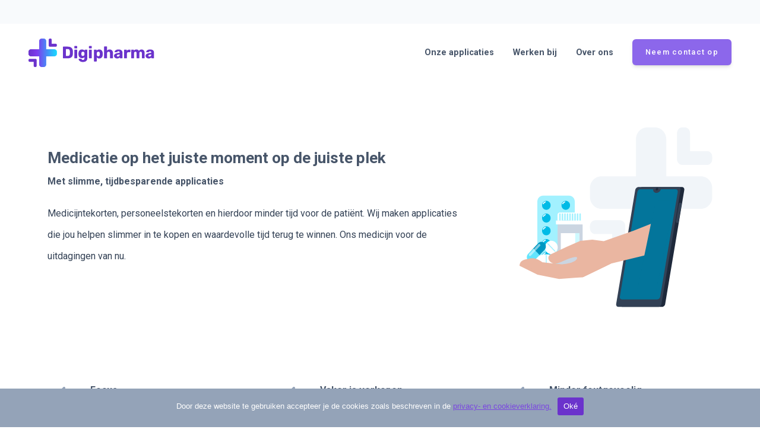

--- FILE ---
content_type: text/html; charset=UTF-8
request_url: https://digipharma.nl/
body_size: 11848
content:
<!doctype html>
<html lang="nl-NL">
  <head>
    <meta charset="utf-8">
    <meta name="viewport" content="width=device-width, initial-scale=1">
    <meta name='robots' content='index, follow, max-image-preview:large, max-snippet:-1, max-video-preview:-1' />

	<!-- This site is optimized with the Yoast SEO plugin v24.2 - https://yoast.com/wordpress/plugins/seo/ -->
	<title>Home - Digipharma - Medicatie op het juiste moment op de juiste plek</title>
	<meta name="description" content="Medicijn- en personeelstekorten en minder tijd voor de patiënt. Met de software van Digipharma koop je slimmer in en win je waardevolle tijd." />
	<link rel="canonical" href="https://digipharma.nl/" />
	<meta property="og:locale" content="nl_NL" />
	<meta property="og:type" content="website" />
	<meta property="og:title" content="Home - Digipharma - Medicatie op het juiste moment op de juiste plek" />
	<meta property="og:description" content="Medicijn- en personeelstekorten en minder tijd voor de patiënt. Met de software van Digipharma koop je slimmer in en win je waardevolle tijd." />
	<meta property="og:url" content="https://digipharma.nl/" />
	<meta property="og:site_name" content="Digipharma" />
	<meta property="article:modified_time" content="2025-12-23T09:41:20+00:00" />
	<meta name="twitter:card" content="summary_large_image" />
	<script type="application/ld+json" class="yoast-schema-graph">{"@context":"https://schema.org","@graph":[{"@type":"WebPage","@id":"https://digipharma.nl/","url":"https://digipharma.nl/","name":"Home - Digipharma - Medicatie op het juiste moment op de juiste plek","isPartOf":{"@id":"https://digipharma.nl/#website"},"about":{"@id":"https://digipharma.nl/#organization"},"primaryImageOfPage":{"@id":"https://digipharma.nl/#primaryimage"},"image":{"@id":"https://digipharma.nl/#primaryimage"},"thumbnailUrl":"https://digipharma.nl/app/uploads/2024/06/Afbeelding-home.svg","datePublished":"2025-04-04T10:04:06+00:00","dateModified":"2025-12-23T09:41:20+00:00","description":"Medicijn- en personeelstekorten en minder tijd voor de patiënt. Met de software van Digipharma koop je slimmer in en win je waardevolle tijd.","breadcrumb":{"@id":"https://digipharma.nl/#breadcrumb"},"inLanguage":"nl-NL","potentialAction":[{"@type":"ReadAction","target":["https://digipharma.nl/"]}]},{"@type":"ImageObject","inLanguage":"nl-NL","@id":"https://digipharma.nl/#primaryimage","url":"https://digipharma.nl/app/uploads/2024/06/Afbeelding-home.svg","contentUrl":"https://digipharma.nl/app/uploads/2024/06/Afbeelding-home.svg","width":531,"height":494,"caption":"Digipharma home - Hand vol medicatie steekt uit een telefoonscherm"},{"@type":"BreadcrumbList","@id":"https://digipharma.nl/#breadcrumb","itemListElement":[{"@type":"ListItem","position":1,"name":"Home"}]},{"@type":"WebSite","@id":"https://digipharma.nl/#website","url":"https://digipharma.nl/","name":"Digipharma","description":"Medicatie op het juiste moment op de juiste plek","publisher":{"@id":"https://digipharma.nl/#organization"},"potentialAction":[{"@type":"SearchAction","target":{"@type":"EntryPoint","urlTemplate":"https://digipharma.nl/?s={search_term_string}"},"query-input":{"@type":"PropertyValueSpecification","valueRequired":true,"valueName":"search_term_string"}}],"inLanguage":"nl-NL"},{"@type":"Organization","@id":"https://digipharma.nl/#organization","name":"Digipharma","url":"https://digipharma.nl/","logo":{"@type":"ImageObject","inLanguage":"nl-NL","@id":"https://digipharma.nl/#/schema/logo/image/","url":"https://digipharma.nl/app/uploads/2024/06/Digipharma-logo.svg","contentUrl":"https://digipharma.nl/app/uploads/2024/06/Digipharma-logo.svg","width":354,"height":80,"caption":"Digipharma"},"image":{"@id":"https://digipharma.nl/#/schema/logo/image/"},"sameAs":["https://www.linkedin.com/company/digipharma/"]}]}</script>
	<!-- / Yoast SEO plugin. -->


<script>
window._wpemojiSettings = {"baseUrl":"https:\/\/s.w.org\/images\/core\/emoji\/15.0.3\/72x72\/","ext":".png","svgUrl":"https:\/\/s.w.org\/images\/core\/emoji\/15.0.3\/svg\/","svgExt":".svg","source":{"concatemoji":"https:\/\/digipharma.nl\/wp\/wp-includes\/js\/wp-emoji-release.min.js?ver=6.6.2"}};
/*! This file is auto-generated */
!function(i,n){var o,s,e;function c(e){try{var t={supportTests:e,timestamp:(new Date).valueOf()};sessionStorage.setItem(o,JSON.stringify(t))}catch(e){}}function p(e,t,n){e.clearRect(0,0,e.canvas.width,e.canvas.height),e.fillText(t,0,0);var t=new Uint32Array(e.getImageData(0,0,e.canvas.width,e.canvas.height).data),r=(e.clearRect(0,0,e.canvas.width,e.canvas.height),e.fillText(n,0,0),new Uint32Array(e.getImageData(0,0,e.canvas.width,e.canvas.height).data));return t.every(function(e,t){return e===r[t]})}function u(e,t,n){switch(t){case"flag":return n(e,"\ud83c\udff3\ufe0f\u200d\u26a7\ufe0f","\ud83c\udff3\ufe0f\u200b\u26a7\ufe0f")?!1:!n(e,"\ud83c\uddfa\ud83c\uddf3","\ud83c\uddfa\u200b\ud83c\uddf3")&&!n(e,"\ud83c\udff4\udb40\udc67\udb40\udc62\udb40\udc65\udb40\udc6e\udb40\udc67\udb40\udc7f","\ud83c\udff4\u200b\udb40\udc67\u200b\udb40\udc62\u200b\udb40\udc65\u200b\udb40\udc6e\u200b\udb40\udc67\u200b\udb40\udc7f");case"emoji":return!n(e,"\ud83d\udc26\u200d\u2b1b","\ud83d\udc26\u200b\u2b1b")}return!1}function f(e,t,n){var r="undefined"!=typeof WorkerGlobalScope&&self instanceof WorkerGlobalScope?new OffscreenCanvas(300,150):i.createElement("canvas"),a=r.getContext("2d",{willReadFrequently:!0}),o=(a.textBaseline="top",a.font="600 32px Arial",{});return e.forEach(function(e){o[e]=t(a,e,n)}),o}function t(e){var t=i.createElement("script");t.src=e,t.defer=!0,i.head.appendChild(t)}"undefined"!=typeof Promise&&(o="wpEmojiSettingsSupports",s=["flag","emoji"],n.supports={everything:!0,everythingExceptFlag:!0},e=new Promise(function(e){i.addEventListener("DOMContentLoaded",e,{once:!0})}),new Promise(function(t){var n=function(){try{var e=JSON.parse(sessionStorage.getItem(o));if("object"==typeof e&&"number"==typeof e.timestamp&&(new Date).valueOf()<e.timestamp+604800&&"object"==typeof e.supportTests)return e.supportTests}catch(e){}return null}();if(!n){if("undefined"!=typeof Worker&&"undefined"!=typeof OffscreenCanvas&&"undefined"!=typeof URL&&URL.createObjectURL&&"undefined"!=typeof Blob)try{var e="postMessage("+f.toString()+"("+[JSON.stringify(s),u.toString(),p.toString()].join(",")+"));",r=new Blob([e],{type:"text/javascript"}),a=new Worker(URL.createObjectURL(r),{name:"wpTestEmojiSupports"});return void(a.onmessage=function(e){c(n=e.data),a.terminate(),t(n)})}catch(e){}c(n=f(s,u,p))}t(n)}).then(function(e){for(var t in e)n.supports[t]=e[t],n.supports.everything=n.supports.everything&&n.supports[t],"flag"!==t&&(n.supports.everythingExceptFlag=n.supports.everythingExceptFlag&&n.supports[t]);n.supports.everythingExceptFlag=n.supports.everythingExceptFlag&&!n.supports.flag,n.DOMReady=!1,n.readyCallback=function(){n.DOMReady=!0}}).then(function(){return e}).then(function(){var e;n.supports.everything||(n.readyCallback(),(e=n.source||{}).concatemoji?t(e.concatemoji):e.wpemoji&&e.twemoji&&(t(e.twemoji),t(e.wpemoji)))}))}((window,document),window._wpemojiSettings);
</script>
<style id='wp-emoji-styles-inline-css'>

	img.wp-smiley, img.emoji {
		display: inline !important;
		border: none !important;
		box-shadow: none !important;
		height: 1em !important;
		width: 1em !important;
		margin: 0 0.07em !important;
		vertical-align: -0.1em !important;
		background: none !important;
		padding: 0 !important;
	}
</style>
<style id='global-styles-inline-css'>
:root{--wp--preset--aspect-ratio--square: 1;--wp--preset--aspect-ratio--4-3: 4/3;--wp--preset--aspect-ratio--3-4: 3/4;--wp--preset--aspect-ratio--3-2: 3/2;--wp--preset--aspect-ratio--2-3: 2/3;--wp--preset--aspect-ratio--16-9: 16/9;--wp--preset--aspect-ratio--9-16: 9/16;--wp--preset--color--black: #000000;--wp--preset--color--cyan-bluish-gray: #abb8c3;--wp--preset--color--white: #ffffff;--wp--preset--color--pale-pink: #f78da7;--wp--preset--color--vivid-red: #cf2e2e;--wp--preset--color--luminous-vivid-orange: #ff6900;--wp--preset--color--luminous-vivid-amber: #fcb900;--wp--preset--color--light-green-cyan: #7bdcb5;--wp--preset--color--vivid-green-cyan: #00d084;--wp--preset--color--pale-cyan-blue: #8ed1fc;--wp--preset--color--vivid-cyan-blue: #0693e3;--wp--preset--color--vivid-purple: #9b51e0;--wp--preset--color--primary: #525ddc;--wp--preset--gradient--vivid-cyan-blue-to-vivid-purple: linear-gradient(135deg,rgba(6,147,227,1) 0%,rgb(155,81,224) 100%);--wp--preset--gradient--light-green-cyan-to-vivid-green-cyan: linear-gradient(135deg,rgb(122,220,180) 0%,rgb(0,208,130) 100%);--wp--preset--gradient--luminous-vivid-amber-to-luminous-vivid-orange: linear-gradient(135deg,rgba(252,185,0,1) 0%,rgba(255,105,0,1) 100%);--wp--preset--gradient--luminous-vivid-orange-to-vivid-red: linear-gradient(135deg,rgba(255,105,0,1) 0%,rgb(207,46,46) 100%);--wp--preset--gradient--very-light-gray-to-cyan-bluish-gray: linear-gradient(135deg,rgb(238,238,238) 0%,rgb(169,184,195) 100%);--wp--preset--gradient--cool-to-warm-spectrum: linear-gradient(135deg,rgb(74,234,220) 0%,rgb(151,120,209) 20%,rgb(207,42,186) 40%,rgb(238,44,130) 60%,rgb(251,105,98) 80%,rgb(254,248,76) 100%);--wp--preset--gradient--blush-light-purple: linear-gradient(135deg,rgb(255,206,236) 0%,rgb(152,150,240) 100%);--wp--preset--gradient--blush-bordeaux: linear-gradient(135deg,rgb(254,205,165) 0%,rgb(254,45,45) 50%,rgb(107,0,62) 100%);--wp--preset--gradient--luminous-dusk: linear-gradient(135deg,rgb(255,203,112) 0%,rgb(199,81,192) 50%,rgb(65,88,208) 100%);--wp--preset--gradient--pale-ocean: linear-gradient(135deg,rgb(255,245,203) 0%,rgb(182,227,212) 50%,rgb(51,167,181) 100%);--wp--preset--gradient--electric-grass: linear-gradient(135deg,rgb(202,248,128) 0%,rgb(113,206,126) 100%);--wp--preset--gradient--midnight: linear-gradient(135deg,rgb(2,3,129) 0%,rgb(40,116,252) 100%);--wp--preset--font-size--small: 13px;--wp--preset--font-size--medium: 20px;--wp--preset--font-size--large: 36px;--wp--preset--font-size--x-large: 42px;--wp--preset--spacing--20: 0.44rem;--wp--preset--spacing--30: 0.67rem;--wp--preset--spacing--40: 1rem;--wp--preset--spacing--50: 1.5rem;--wp--preset--spacing--60: 2.25rem;--wp--preset--spacing--70: 3.38rem;--wp--preset--spacing--80: 5.06rem;--wp--preset--shadow--natural: 6px 6px 9px rgba(0, 0, 0, 0.2);--wp--preset--shadow--deep: 12px 12px 50px rgba(0, 0, 0, 0.4);--wp--preset--shadow--sharp: 6px 6px 0px rgba(0, 0, 0, 0.2);--wp--preset--shadow--outlined: 6px 6px 0px -3px rgba(255, 255, 255, 1), 6px 6px rgba(0, 0, 0, 1);--wp--preset--shadow--crisp: 6px 6px 0px rgba(0, 0, 0, 1);}:where(body) { margin: 0; }.wp-site-blocks > .alignleft { float: left; margin-right: 2em; }.wp-site-blocks > .alignright { float: right; margin-left: 2em; }.wp-site-blocks > .aligncenter { justify-content: center; margin-left: auto; margin-right: auto; }:where(.is-layout-flex){gap: 0.5em;}:where(.is-layout-grid){gap: 0.5em;}.is-layout-flow > .alignleft{float: left;margin-inline-start: 0;margin-inline-end: 2em;}.is-layout-flow > .alignright{float: right;margin-inline-start: 2em;margin-inline-end: 0;}.is-layout-flow > .aligncenter{margin-left: auto !important;margin-right: auto !important;}.is-layout-constrained > .alignleft{float: left;margin-inline-start: 0;margin-inline-end: 2em;}.is-layout-constrained > .alignright{float: right;margin-inline-start: 2em;margin-inline-end: 0;}.is-layout-constrained > .aligncenter{margin-left: auto !important;margin-right: auto !important;}.is-layout-constrained > :where(:not(.alignleft):not(.alignright):not(.alignfull)){margin-left: auto !important;margin-right: auto !important;}body .is-layout-flex{display: flex;}.is-layout-flex{flex-wrap: wrap;align-items: center;}.is-layout-flex > :is(*, div){margin: 0;}body .is-layout-grid{display: grid;}.is-layout-grid > :is(*, div){margin: 0;}body{padding-top: 0px;padding-right: 0px;padding-bottom: 0px;padding-left: 0px;}a:where(:not(.wp-element-button)){text-decoration: underline;}:root :where(.wp-element-button, .wp-block-button__link){background-color: #32373c;border-width: 0;color: #fff;font-family: inherit;font-size: inherit;line-height: inherit;padding: calc(0.667em + 2px) calc(1.333em + 2px);text-decoration: none;}.has-black-color{color: var(--wp--preset--color--black) !important;}.has-cyan-bluish-gray-color{color: var(--wp--preset--color--cyan-bluish-gray) !important;}.has-white-color{color: var(--wp--preset--color--white) !important;}.has-pale-pink-color{color: var(--wp--preset--color--pale-pink) !important;}.has-vivid-red-color{color: var(--wp--preset--color--vivid-red) !important;}.has-luminous-vivid-orange-color{color: var(--wp--preset--color--luminous-vivid-orange) !important;}.has-luminous-vivid-amber-color{color: var(--wp--preset--color--luminous-vivid-amber) !important;}.has-light-green-cyan-color{color: var(--wp--preset--color--light-green-cyan) !important;}.has-vivid-green-cyan-color{color: var(--wp--preset--color--vivid-green-cyan) !important;}.has-pale-cyan-blue-color{color: var(--wp--preset--color--pale-cyan-blue) !important;}.has-vivid-cyan-blue-color{color: var(--wp--preset--color--vivid-cyan-blue) !important;}.has-vivid-purple-color{color: var(--wp--preset--color--vivid-purple) !important;}.has-primary-color{color: var(--wp--preset--color--primary) !important;}.has-black-background-color{background-color: var(--wp--preset--color--black) !important;}.has-cyan-bluish-gray-background-color{background-color: var(--wp--preset--color--cyan-bluish-gray) !important;}.has-white-background-color{background-color: var(--wp--preset--color--white) !important;}.has-pale-pink-background-color{background-color: var(--wp--preset--color--pale-pink) !important;}.has-vivid-red-background-color{background-color: var(--wp--preset--color--vivid-red) !important;}.has-luminous-vivid-orange-background-color{background-color: var(--wp--preset--color--luminous-vivid-orange) !important;}.has-luminous-vivid-amber-background-color{background-color: var(--wp--preset--color--luminous-vivid-amber) !important;}.has-light-green-cyan-background-color{background-color: var(--wp--preset--color--light-green-cyan) !important;}.has-vivid-green-cyan-background-color{background-color: var(--wp--preset--color--vivid-green-cyan) !important;}.has-pale-cyan-blue-background-color{background-color: var(--wp--preset--color--pale-cyan-blue) !important;}.has-vivid-cyan-blue-background-color{background-color: var(--wp--preset--color--vivid-cyan-blue) !important;}.has-vivid-purple-background-color{background-color: var(--wp--preset--color--vivid-purple) !important;}.has-primary-background-color{background-color: var(--wp--preset--color--primary) !important;}.has-black-border-color{border-color: var(--wp--preset--color--black) !important;}.has-cyan-bluish-gray-border-color{border-color: var(--wp--preset--color--cyan-bluish-gray) !important;}.has-white-border-color{border-color: var(--wp--preset--color--white) !important;}.has-pale-pink-border-color{border-color: var(--wp--preset--color--pale-pink) !important;}.has-vivid-red-border-color{border-color: var(--wp--preset--color--vivid-red) !important;}.has-luminous-vivid-orange-border-color{border-color: var(--wp--preset--color--luminous-vivid-orange) !important;}.has-luminous-vivid-amber-border-color{border-color: var(--wp--preset--color--luminous-vivid-amber) !important;}.has-light-green-cyan-border-color{border-color: var(--wp--preset--color--light-green-cyan) !important;}.has-vivid-green-cyan-border-color{border-color: var(--wp--preset--color--vivid-green-cyan) !important;}.has-pale-cyan-blue-border-color{border-color: var(--wp--preset--color--pale-cyan-blue) !important;}.has-vivid-cyan-blue-border-color{border-color: var(--wp--preset--color--vivid-cyan-blue) !important;}.has-vivid-purple-border-color{border-color: var(--wp--preset--color--vivid-purple) !important;}.has-primary-border-color{border-color: var(--wp--preset--color--primary) !important;}.has-vivid-cyan-blue-to-vivid-purple-gradient-background{background: var(--wp--preset--gradient--vivid-cyan-blue-to-vivid-purple) !important;}.has-light-green-cyan-to-vivid-green-cyan-gradient-background{background: var(--wp--preset--gradient--light-green-cyan-to-vivid-green-cyan) !important;}.has-luminous-vivid-amber-to-luminous-vivid-orange-gradient-background{background: var(--wp--preset--gradient--luminous-vivid-amber-to-luminous-vivid-orange) !important;}.has-luminous-vivid-orange-to-vivid-red-gradient-background{background: var(--wp--preset--gradient--luminous-vivid-orange-to-vivid-red) !important;}.has-very-light-gray-to-cyan-bluish-gray-gradient-background{background: var(--wp--preset--gradient--very-light-gray-to-cyan-bluish-gray) !important;}.has-cool-to-warm-spectrum-gradient-background{background: var(--wp--preset--gradient--cool-to-warm-spectrum) !important;}.has-blush-light-purple-gradient-background{background: var(--wp--preset--gradient--blush-light-purple) !important;}.has-blush-bordeaux-gradient-background{background: var(--wp--preset--gradient--blush-bordeaux) !important;}.has-luminous-dusk-gradient-background{background: var(--wp--preset--gradient--luminous-dusk) !important;}.has-pale-ocean-gradient-background{background: var(--wp--preset--gradient--pale-ocean) !important;}.has-electric-grass-gradient-background{background: var(--wp--preset--gradient--electric-grass) !important;}.has-midnight-gradient-background{background: var(--wp--preset--gradient--midnight) !important;}.has-small-font-size{font-size: var(--wp--preset--font-size--small) !important;}.has-medium-font-size{font-size: var(--wp--preset--font-size--medium) !important;}.has-large-font-size{font-size: var(--wp--preset--font-size--large) !important;}.has-x-large-font-size{font-size: var(--wp--preset--font-size--x-large) !important;}
:where(.wp-block-post-template.is-layout-flex){gap: 1.25em;}:where(.wp-block-post-template.is-layout-grid){gap: 1.25em;}
:where(.wp-block-columns.is-layout-flex){gap: 2em;}:where(.wp-block-columns.is-layout-grid){gap: 2em;}
:root :where(.wp-block-pullquote){font-size: 1.5em;line-height: 1.6;}
</style>
<link rel='stylesheet' id='cookie-notice-front-css' href='https://digipharma.nl/app/plugins/cookie-notice/css/front.min.css?ver=2.5.10' media='all' />
<link rel='stylesheet' id='app/0-css' href='https://digipharma.nl/app/themes/brisp-website/public/app.c87a66.css' media='all' />
<script id="cookie-notice-front-js-before">
var cnArgs = {"ajaxUrl":"https:\/\/digipharma.nl\/wp\/wp-admin\/admin-ajax.php","nonce":"86b684fcef","hideEffect":"fade","position":"bottom","onScroll":false,"onScrollOffset":100,"onClick":false,"cookieName":"cookie_notice_accepted","cookieTime":2592000,"cookieTimeRejected":2592000,"globalCookie":false,"redirection":false,"cache":false,"revokeCookies":false,"revokeCookiesOpt":"automatic"};
</script>
<script src="https://digipharma.nl/app/plugins/cookie-notice/js/front.min.js?ver=2.5.10" id="cookie-notice-front-js"></script>
<script src="https://digipharma.nl/app/plugins/stop-user-enumeration/frontend/js/frontend.js?ver=1.7.5" id="stop-user-enumeration-js" defer data-wp-strategy="defer"></script>
<script src="https://digipharma.nl/wp/wp-includes/js/jquery/jquery.min.js?ver=3.7.1" id="jquery-core-js"></script>
<script src="https://digipharma.nl/wp/wp-includes/js/jquery/jquery-migrate.min.js?ver=3.4.1" id="jquery-migrate-js"></script>
<link rel="https://api.w.org/" href="https://digipharma.nl/wp-json/" /><link rel="alternate" title="JSON" type="application/json" href="https://digipharma.nl/wp-json/wp/v2/pages/7571" /><link rel="EditURI" type="application/rsd+xml" title="RSD" href="https://digipharma.nl/wp/xmlrpc.php?rsd" />
<meta name="generator" content="WordPress 6.6.2" />
<link rel='shortlink' href='https://digipharma.nl/' />
<link rel="alternate" title="oEmbed (JSON)" type="application/json+oembed" href="https://digipharma.nl/wp-json/oembed/1.0/embed?url=https%3A%2F%2Fdigipharma.nl%2F" />
<link rel="alternate" title="oEmbed (XML)" type="text/xml+oembed" href="https://digipharma.nl/wp-json/oembed/1.0/embed?url=https%3A%2F%2Fdigipharma.nl%2F&#038;format=xml" />
<link rel="icon" href="https://digipharma.nl/app/uploads/2024/04/Favicon-website.svg" sizes="32x32" />
<link rel="icon" href="https://digipharma.nl/app/uploads/2024/04/Favicon-website.svg" sizes="192x192" />
<link rel="apple-touch-icon" href="https://digipharma.nl/app/uploads/2024/04/Favicon-website.svg" />
<meta name="msapplication-TileImage" content="https://digipharma.nl/app/uploads/2024/04/Favicon-website.svg" />
  </head>

  <body class="home page-template page-template-template-product page page-id-7571 wp-custom-logo wp-embed-responsive cookies-not-set">
        
    <div id="app">
      <!DOCTYPE html>
<html>
    <head>
        <meta charset="UTF-8" />
        <meta name="viewport" content="width=device-width, initial-scale=1.0, maximum-scale=1.0">
        <!-- SITE TITLE -->
        <title>Digipharma - Home</title>
        <!-- Fonts -->
        <link defer rel="preconnect" href="https://fonts.googleapis.com">
        <link defer rel="preconnect" href="https://fonts.gstatic.com" crossorigin>
        <link defer href="https://fonts.googleapis.com/css2?family=Roboto:wght@100;300;400;500;700;900&display=swap" rel="stylesheet">
        <!-- Stylesheets -->
        <meta name='robots' content='index, follow, max-image-preview:large, max-snippet:-1, max-video-preview:-1' />

	<!-- This site is optimized with the Yoast SEO plugin v24.2 - https://yoast.com/wordpress/plugins/seo/ -->
	<title>Home - Digipharma - Medicatie op het juiste moment op de juiste plek</title>
	<meta name="description" content="Medicijn- en personeelstekorten en minder tijd voor de patiënt. Met de software van Digipharma koop je slimmer in en win je waardevolle tijd." />
	<link rel="canonical" href="https://digipharma.nl/" />
	<meta property="og:locale" content="nl_NL" />
	<meta property="og:type" content="website" />
	<meta property="og:title" content="Home - Digipharma - Medicatie op het juiste moment op de juiste plek" />
	<meta property="og:description" content="Medicijn- en personeelstekorten en minder tijd voor de patiënt. Met de software van Digipharma koop je slimmer in en win je waardevolle tijd." />
	<meta property="og:url" content="https://digipharma.nl/" />
	<meta property="og:site_name" content="Digipharma" />
	<meta property="article:modified_time" content="2025-12-23T09:41:20+00:00" />
	<meta name="twitter:card" content="summary_large_image" />
	<script type="application/ld+json" class="yoast-schema-graph">{"@context":"https://schema.org","@graph":[{"@type":"WebPage","@id":"https://digipharma.nl/","url":"https://digipharma.nl/","name":"Home - Digipharma - Medicatie op het juiste moment op de juiste plek","isPartOf":{"@id":"https://digipharma.nl/#website"},"about":{"@id":"https://digipharma.nl/#organization"},"primaryImageOfPage":{"@id":"https://digipharma.nl/#primaryimage"},"image":{"@id":"https://digipharma.nl/#primaryimage"},"thumbnailUrl":"https://digipharma.nl/app/uploads/2024/06/Afbeelding-home.svg","datePublished":"2025-04-04T10:04:06+00:00","dateModified":"2025-12-23T09:41:20+00:00","description":"Medicijn- en personeelstekorten en minder tijd voor de patiënt. Met de software van Digipharma koop je slimmer in en win je waardevolle tijd.","breadcrumb":{"@id":"https://digipharma.nl/#breadcrumb"},"inLanguage":"nl-NL","potentialAction":[{"@type":"ReadAction","target":["https://digipharma.nl/"]}]},{"@type":"ImageObject","inLanguage":"nl-NL","@id":"https://digipharma.nl/#primaryimage","url":"https://digipharma.nl/app/uploads/2024/06/Afbeelding-home.svg","contentUrl":"https://digipharma.nl/app/uploads/2024/06/Afbeelding-home.svg","width":531,"height":494,"caption":"Digipharma home - Hand vol medicatie steekt uit een telefoonscherm"},{"@type":"BreadcrumbList","@id":"https://digipharma.nl/#breadcrumb","itemListElement":[{"@type":"ListItem","position":1,"name":"Home"}]},{"@type":"WebSite","@id":"https://digipharma.nl/#website","url":"https://digipharma.nl/","name":"Digipharma","description":"Medicatie op het juiste moment op de juiste plek","publisher":{"@id":"https://digipharma.nl/#organization"},"potentialAction":[{"@type":"SearchAction","target":{"@type":"EntryPoint","urlTemplate":"https://digipharma.nl/?s={search_term_string}"},"query-input":{"@type":"PropertyValueSpecification","valueRequired":true,"valueName":"search_term_string"}}],"inLanguage":"nl-NL"},{"@type":"Organization","@id":"https://digipharma.nl/#organization","name":"Digipharma","url":"https://digipharma.nl/","logo":{"@type":"ImageObject","inLanguage":"nl-NL","@id":"https://digipharma.nl/#/schema/logo/image/","url":"https://digipharma.nl/app/uploads/2024/06/Digipharma-logo.svg","contentUrl":"https://digipharma.nl/app/uploads/2024/06/Digipharma-logo.svg","width":354,"height":80,"caption":"Digipharma"},"image":{"@id":"https://digipharma.nl/#/schema/logo/image/"},"sameAs":["https://www.linkedin.com/company/digipharma/"]}]}</script>
	<!-- / Yoast SEO plugin. -->


<link rel="https://api.w.org/" href="https://digipharma.nl/wp-json/" /><link rel="alternate" title="JSON" type="application/json" href="https://digipharma.nl/wp-json/wp/v2/pages/7571" /><link rel="EditURI" type="application/rsd+xml" title="RSD" href="https://digipharma.nl/wp/xmlrpc.php?rsd" />
<meta name="generator" content="WordPress 6.6.2" />
<link rel='shortlink' href='https://digipharma.nl/' />
<link rel="alternate" title="oEmbed (JSON)" type="application/json+oembed" href="https://digipharma.nl/wp-json/oembed/1.0/embed?url=https%3A%2F%2Fdigipharma.nl%2F" />
<link rel="alternate" title="oEmbed (XML)" type="text/xml+oembed" href="https://digipharma.nl/wp-json/oembed/1.0/embed?url=https%3A%2F%2Fdigipharma.nl%2F&#038;format=xml" />
<link rel="icon" href="https://digipharma.nl/app/uploads/2024/04/Favicon-website.svg" sizes="32x32" />
<link rel="icon" href="https://digipharma.nl/app/uploads/2024/04/Favicon-website.svg" sizes="192x192" />
<link rel="apple-touch-icon" href="https://digipharma.nl/app/uploads/2024/04/Favicon-website.svg" />
<meta name="msapplication-TileImage" content="https://digipharma.nl/app/uploads/2024/04/Favicon-website.svg" />
        <style>
          .grecaptcha-badge {visibility: hidden;}
          .ul-brand.no-bullet:before, .li-brand.no-bullet:before {
            display: none !important;
          }
        </style>
    </head>
    <body>
        <div class="loading-container bg-white fixed h-full w-full top-0 left-0" style="z-index: 9999">
  <div role="status" class="loading-spinner relative w-full h-full flex flex-col items-center justify-center">
    <svg class="inline mr-2 w-14 h-14 text-gray-200 animate-spin dark:text-gray-600 fill-brand-500" viewBox="0 0 100 101" fill="none" xmlns="http://www.w3.org/2000/svg">
      <path d="M100 50.5908C100 78.2051 77.6142 100.591 50 100.591C22.3858 100.591 0 78.2051 0 50.5908C0 22.9766 22.3858 0.59082 50 0.59082C77.6142 0.59082 100 22.9766 100 50.5908ZM9.08144 50.5908C9.08144 73.1895 27.4013 91.5094 50 91.5094C72.5987 91.5094 90.9186 73.1895 90.9186 50.5908C90.9186 27.9921 72.5987 9.67226 50 9.67226C27.4013 9.67226 9.08144 27.9921 9.08144 50.5908Z" fill="currentColor"/>
      <path d="M93.9676 39.0409C96.393 38.4038 97.8624 35.9116 97.0079 33.5539C95.2932 28.8227 92.871 24.3692 89.8167 20.348C85.8452 15.1192 80.8826 10.7238 75.2124 7.41289C69.5422 4.10194 63.2754 1.94025 56.7698 1.05124C51.7666 0.367541 46.6976 0.446843 41.7345 1.27873C39.2613 1.69328 37.813 4.19778 38.4501 6.62326C39.0873 9.04874 41.5694 10.4717 44.0505 10.1071C47.8511 9.54855 51.7191 9.52689 55.5402 10.0491C60.8642 10.7766 65.9928 12.5457 70.6331 15.2552C75.2735 17.9648 79.3347 21.5619 82.5849 25.841C84.9175 28.9121 86.7997 32.2913 88.1811 35.8758C89.083 38.2158 91.5421 39.6781 93.9676 39.0409Z" fill="currentFill"/>
    </svg>
    <span class="sr-only">Loading...</span>
  </div>
</div>
        <div class="flex flex-col min-h-screen justify-between ">
            <a class="sr-only focus:not-sr-only" href="#main">
                Ga naar de inhoud
            </a>

            
            <style>
  header span {
    line-height: 1.5 !important;
  }

  @media  screen and (min-width: 640px) {
    .toggle-search {
      display: none;
    }
  }

  .header-hidden {
    transform: translate3d(0,-100%,0);
  }
</style>

<header class="menu screen bg-white sticky top-0" id="header">
  
  <div class="menu-top bg-slate-50">
    <div class="container-p-160">
      <div class="flex justify-end items-center py-1 lg:py-2 padding-sm-only">
                      </div>
    </div>
  </div>


  
  <div class="menu-bottom container-p-160 ">
    <nav class="flex justify-between items-center h-full padding-sm-only">
      <div class="flex justify-between items-center w-full h-full nav-inner-container">
        <div id="logo" class="relative top-px">
                                  <a href="https://digipharma.nl"><img class="h-14 sm:h-12 md:h-10 xl:h-12 menu:h-14" src="https://digipharma.nl/app/uploads/2024/06/Digipharma-logo.svg" alt="Logo"></a>
                  </div>

        
        <div class="flex w-full lg:w-fit items-center justify-end">
          <button class="btn-toggle-mobile-sidebar cursor-pointer lg:hidden">
            <svg class="hamburger-icon w-6 h-6" xmlns="http://www.w3.org/2000/svg" viewBox="0 0 448 512">
              <!--!Font Awesome Pro 6.5.2 by @fontawesome  - https://fontawesome.com License - https://fontawesome.com/license (Commercial License) Copyright 2024 Fonticons, Inc.-->
              <path class="fa-secondary" opacity=".4" fill="#64748b" d="M0 256c0-17.7 14.3-32 32-32H416c17.7 0 32 14.3 32 32s-14.3 32-32 32H32c-17.7 0-32-14.3-32-32z"/>
              <path class="fa-primary" fill="#64748b" d="M448 96c0-17.7-14.3-32-32-32H32C14.3 64 0 78.3 0 96s14.3 32 32 32H416c17.7 0 32-14.3 32-32zm0 320c0-17.7-14.3-32-32-32H32c-17.7 0-32 14.3-32 32s14.3 32 32 32H416c17.7 0 32-14.3 32-32z"/>
            </svg>
            <svg
              class="w-8 h-8 text-slate-600 close-icon hidden"
              xmlns="http://www.w3.org/2000/svg" fill="none" viewBox="0 0 24 24" stroke-width="2" stroke="currentColor">
              <path stroke-linecap="round" stroke-linejoin="round" d="M6 18L18 6M6 6l12 12" />
            </svg>
          </button>
        </div>

        
        <div class="hidden items-center menu-desktop h-full lg:pl-6 xl:pl-10 2xl:pl-16 lg:flex">
            
            <ul class="flex h-full" aria-hidden="true">
                                                                  <li class=" lg:block">
                                          <a
                        href="https://digipharma.nl/applicaties-openbare-apotheken/"
                        id="item-onze-applicaties"
                        class="menu-link depth- font-bold flex items-center text-slate-600 hover:text-brand-700 active:text-brand-700 text-xsm xl:text-xs menu:text-base h-full mx-2.5 xl:mx-4 cursor-pointer  "
                      >
                                          <span>
                        Onze applicaties
                      </span>
                    </a>
                    <div
                      id="item-onze-applicaties-layer"
                      class="menu-item-layer nav-desktop-layer fixed bg-white"
                    >
                      
                      <div class="nav-desktop-first-layer p-6 overflow-y-auto lg:pl-10 xl:pl-12 2xl:pl-20 3xl:pl-28">
                        
                        <div class="flex justify-end">
                          <button class="cursor-pointer text-slate-600 block btn-close-menu-layer">
                            <svg xmlns="http://www.w3.org/2000/svg" fill="none" viewBox="0 0 24 24" stroke-width="1.5" stroke="currentColor" class="w-8 h-8">
                              <path stroke-linecap="round" stroke-linejoin="round" d="M6 18L18 6M6 6l12 12" />
                            </svg>
                          </button>
                        </div>
                                              </div>
                    </div>
                  </li>
                                                                                  <li class=" lg:block">
                                          <a
                        href="https://digipharma.nl/werken-bij-digipharma/"
                        id="item-werken-bij"
                        class="menu-link depth- font-bold flex items-center text-slate-600 hover:text-brand-700 active:text-brand-700 text-xsm xl:text-xs menu:text-base h-full mx-2.5 xl:mx-4 cursor-pointer  "
                      >
                                          <span>
                        Werken bij
                      </span>
                    </a>
                    <div
                      id="item-werken-bij-layer"
                      class="menu-item-layer nav-desktop-layer fixed bg-white"
                    >
                      
                      <div class="nav-desktop-first-layer p-6 overflow-y-auto lg:pl-10 xl:pl-12 2xl:pl-20 3xl:pl-28">
                        
                        <div class="flex justify-end">
                          <button class="cursor-pointer text-slate-600 block btn-close-menu-layer">
                            <svg xmlns="http://www.w3.org/2000/svg" fill="none" viewBox="0 0 24 24" stroke-width="1.5" stroke="currentColor" class="w-8 h-8">
                              <path stroke-linecap="round" stroke-linejoin="round" d="M6 18L18 6M6 6l12 12" />
                            </svg>
                          </button>
                        </div>
                                              </div>
                    </div>
                  </li>
                                                                                  <li class=" lg:block">
                                          <a
                        href="https://digipharma.nl/over-digipharma/"
                        id="item-over-ons"
                        class="menu-link depth- font-bold flex items-center text-slate-600 hover:text-brand-700 active:text-brand-700 text-xsm xl:text-xs menu:text-base h-full mx-2.5 xl:mx-4 cursor-pointer  "
                      >
                                          <span>
                        Over ons
                      </span>
                    </a>
                    <div
                      id="item-over-ons-layer"
                      class="menu-item-layer nav-desktop-layer fixed bg-white"
                    >
                      
                      <div class="nav-desktop-first-layer p-6 overflow-y-auto lg:pl-10 xl:pl-12 2xl:pl-20 3xl:pl-28">
                        
                        <div class="flex justify-end">
                          <button class="cursor-pointer text-slate-600 block btn-close-menu-layer">
                            <svg xmlns="http://www.w3.org/2000/svg" fill="none" viewBox="0 0 24 24" stroke-width="1.5" stroke="currentColor" class="w-8 h-8">
                              <path stroke-linecap="round" stroke-linejoin="round" d="M6 18L18 6M6 6l12 12" />
                            </svg>
                          </button>
                        </div>
                                              </div>
                    </div>
                  </li>
                              
                <li class="lg:flex items-center ml-2.5 xl:ml-4">
                  <a href="https://digipharma.nl/contact"
                     class="text-white h-11 inline-flex group w-fit items-center justify-between px-5 py-4 bg-brand-500 hover:bg-brand-600 active:bg-brand-600 border-2 font-medium border-transparent shadow-md rounded-md text-2xsm tracking-widest">
                    Neem contact op
                  </a>
                </li>
            </ul>
        </div>

        
        <div class="flex items-center menu-mobile lg:hidden">
          
          
          <ul class="menu-mobile-sidebar hidden flex-col justify-between bg-white py-5 container-p-160 overflow-y-auto" aria-hidden="true">
            <div>
                                                          <li class=" lg:block padding-sm-only">
                                      <a
                      id="item-onze-applicaties"
                      href="https://digipharma.nl/applicaties-openbare-apotheken/"
                      class="block w-full text-left depth- font-bold text-slate-600 hover:no-underline text-xsm sm:text-sm md:text-lg py-3 "
                    >
                      Onze applicaties
                    </a>
                                    <div
                    id="item-onze-applicaties-layer"
                    class="menu-item-layer overflow-y-auto nav-mobile-layer fixed bg-white py-5 container-p-160"
                  >
                    <div class="nav-mobile-first-layer padding-sm-only">
                      

                      <div class="flex justify-start mb-10">
                        <button class="cursor-pointer text-slate-600 block btn-close-mobile-sub-menu">
                          <svg xmlns="http://www.w3.org/2000/svg" fill="none" viewBox="0 0 24 24" stroke-width="2" stroke="currentColor" class="w-8 h-8">
                            <path stroke-linecap="round" stroke-linejoin="round" d="M10.5 19.5L3 12m0 0l7.5-7.5M3 12h18" />
                          </svg>
                        </button>
                      </div>
                                          </div>
                  </div>
                </li>
                                                                        <li class=" lg:block padding-sm-only">
                                      <a
                      id="item-werken-bij"
                      href="https://digipharma.nl/werken-bij-digipharma/"
                      class="block w-full text-left depth- font-bold text-slate-600 hover:no-underline text-xsm sm:text-sm md:text-lg py-3 "
                    >
                      Werken bij
                    </a>
                                    <div
                    id="item-werken-bij-layer"
                    class="menu-item-layer overflow-y-auto nav-mobile-layer fixed bg-white py-5 container-p-160"
                  >
                    <div class="nav-mobile-first-layer padding-sm-only">
                      

                      <div class="flex justify-start mb-10">
                        <button class="cursor-pointer text-slate-600 block btn-close-mobile-sub-menu">
                          <svg xmlns="http://www.w3.org/2000/svg" fill="none" viewBox="0 0 24 24" stroke-width="2" stroke="currentColor" class="w-8 h-8">
                            <path stroke-linecap="round" stroke-linejoin="round" d="M10.5 19.5L3 12m0 0l7.5-7.5M3 12h18" />
                          </svg>
                        </button>
                      </div>
                                          </div>
                  </div>
                </li>
                                                                        <li class=" lg:block padding-sm-only">
                                      <a
                      id="item-over-ons"
                      href="https://digipharma.nl/over-digipharma/"
                      class="block w-full text-left depth- font-bold text-slate-600 hover:no-underline text-xsm sm:text-sm md:text-lg py-3 "
                    >
                      Over ons
                    </a>
                                    <div
                    id="item-over-ons-layer"
                    class="menu-item-layer overflow-y-auto nav-mobile-layer fixed bg-white py-5 container-p-160"
                  >
                    <div class="nav-mobile-first-layer padding-sm-only">
                      

                      <div class="flex justify-start mb-10">
                        <button class="cursor-pointer text-slate-600 block btn-close-mobile-sub-menu">
                          <svg xmlns="http://www.w3.org/2000/svg" fill="none" viewBox="0 0 24 24" stroke-width="2" stroke="currentColor" class="w-8 h-8">
                            <path stroke-linecap="round" stroke-linejoin="round" d="M10.5 19.5L3 12m0 0l7.5-7.5M3 12h18" />
                          </svg>
                        </button>
                      </div>
                                          </div>
                  </div>
                </li>
                                      </div>
            <a href="https://digipharma.nl/contact"
               class="text-white block group justify-center items-center mx-2 sm:mx-0 px-2 py-2 bg-brand-500 hover:bg-brand-600 active:bg-brand-600 border-2 font-medium text-center border-transparent shadow-md rounded-md text-base tracking-widest">
              Neem contact op
            </a>
          </ul>
        </div>
      </div>
          </nav>
  </div>
</header>



            
            <main id="main" class="main">
                <div class="z-20 overlay-screen hidden fixed h-screen w-screen bg-transparent-dark top-0">
                </div>
                
                
                
                   
    
                             <div
    
    data-name="introduction"
    
    class="component container"
    style="padding-top:25px;padding-bottom:25px;"
>
    <div class="padding-sm-only flex items-center flex-wrap ">
                    <div class="w-full lg:w-2/3 lg:pr-12 ">
                <h1 class="header-1 text-brand-500" style="color:#475569; margin-bottom: 0.5rem !important;">Medicatie op het juiste moment op de juiste plek</h1>
                                    <h3 class="header-3" style="color:#475569;">Met slimme, tijdbesparende applicaties</h3>
                                
                                  <div class="normal-text">
                    <p>Medicijntekorten, personeelstekorten en hierdoor minder tijd voor de patiënt. Wij maken applicaties die jou helpen slimmer in te kopen en waardevolle tijd terug te winnen. Ons medicijn voor de uitdagingen van nu.</p>
<p>&nbsp;</p>

                  </div>
                
                            </div>
                            <div class="w-full flex items-center lg:w-1/3 lg:pl-12 mt-7 lg:mt-0 justify-end">
                <img
                  id="introduction-image"
                  class="block max-h-64 sm:max-h-96 lg:max-h-fit static lg:relative"
                  src="https://digipharma.nl/app/uploads/2024/06/Afbeelding-home.svg" alt="text-image"
                  style="; width: 440px; max-width: 100% !important; height: 410px;"
                >
            </div>
            </div>
</div>
                  
    
                             <div
  
  data-name="benefits-more-than-three"
  
  class="component container"
  style="padding-top:50px;padding-bottom:50px;background-color:#ffffff;"
>
      <div class="grid grid-cols-1 sm:grid-cols-2 lg:grid-cols-3 gap-x-6 md:gap-x-7 lg:gap-x-8 xl:gap-x-10 gap-y-10 lg:gap-y-20 padding-sm-only">
               <div class="flex w-full">
                      <div>
                              <img src="https://digipharma.nl/app/uploads/2024/03/check.svg" alt="icon" class="benefit-icon" />
                          </div>
            <div>
              <h3 class="text-base text-slate-600 font-semibold mb-2">
                Focus
              </h3>
              
              <div class="normal-text">
                <p><span style="font-weight: 400">Meer aandacht voor de zorg.</span></p>

              </div>
            </div>
                  </div>
                 <div class="flex w-full">
                      <div>
                              <img src="https://digipharma.nl/app/uploads/2024/03/check.svg" alt="icon" class="benefit-icon" />
                          </div>
            <div>
              <h3 class="text-base text-slate-600 font-semibold mb-2">
                Vaker ja verkopen
              </h3>
              
              <div class="normal-text">
                <p><span style="font-weight: 400">Efficiëntere bevoorrading.</span></p>

              </div>
            </div>
                  </div>
                 <div class="flex w-full">
                      <div>
                              <img src="https://digipharma.nl/app/uploads/2024/03/check.svg" alt="icon" class="benefit-icon" />
                          </div>
            <div>
              <h3 class="text-base text-slate-600 font-semibold mb-2">
                Minder foutgevoelig
              </h3>
              
              <div class="normal-text">
                <p><span style="font-weight: 400">Voorkom veelgemaakte menselijke fouten. </span></p>

              </div>
            </div>
                  </div>
            </div>
  </div>
                                 <div
    
    data-name="text-with-image"
    
    class="component container"
    style="padding-top:50px;padding-bottom:50px;"
>
    <div class="padding-sm-only flex flex-wrap items-center space-y-5 lg:space-y-0 lg:space-x-8 xl:space-x-14 2xl:space-x-20 flex-row-reverse space-x-reverse-lg-and-more">
        <div class="w-full lg:flex-3 2xl:flex-4">
                                     <div class="mt-8 first:mt-0">
                                                                      <h2 class="header-2 text-brand-500" style="color:#475569; ">Applicaties voor openbare apotheken</h2>
                                                    
                  <div class="normal-text mb-6">
                    <p><span style="font-weight: 400">Als apotheker heb je veel verantwoordelijkheden. Gelukkig hoef je het niet alleen te doen. Hoe fijn zou het zijn als er software is die met je meedenkt? Een applicatie die je voorraad checkt en precies laat zien waar je bestelling blijft. Bekijk wat onze applicaties kunnen betekenen voor jouw apotheek. </span></p>

                  </div>
                                                             <a
    type="button"
    href="https://digipharma.nl/applicaties-openbare-apotheken/"
    target=""
    class="btn-with-arrow"
    
        onmouseover="this.style.backgroundColor='#c6baf8';"
    onmouseout="this.style.backgroundColor='#ded9fb';"
    style="background-color:#ded9fb;color:#3a0891;"
        
        
      >
    Bekijk onze software
                  <span class="ml-3 sm:ml-8 md:ml-10 xl:ml-14">
            <svg xmlns="http://www.w3.org/2000/svg" class="relative" fill="none" viewBox="0 0 20 20" stroke="currentColor" stroke-width="2" style="bottom: 1.5px; height: 0.8rem; width: 0.8rem;">
                <path stroke-linecap="round" stroke-linejoin="round" d="M9 5l7 7-7 7" />
            </svg>
        </span>
          

  </a>








                                                    </div>
                              </div>
        <div class="w-full rounded-2xl lg:flex-2 2xl:flex-3">
            <img src="https://digipharma.nl/app/uploads/2024/04/Illustratie-openbare-apotheek.svg" alt="text-image" class="image-full w-full" style="">
        </div>
    </div>
</div>
                                 <div
    
    data-name="text-with-image"
    
    class="component container"
    style="padding-top:50px;padding-bottom:50px;"
>
    <div class="padding-sm-only flex flex-wrap items-center space-y-5 lg:space-y-0 lg:space-x-8 xl:space-x-14 2xl:space-x-20 ">
        <div class="w-full lg:flex-3 2xl:flex-4">
                                     <div class="mt-8 first:mt-0">
                                                                      <h2 class="header-2 text-brand-500" style="color:#475569; ">Applicaties voor zorginstellingapotheken</h2>
                                                    
                  <div class="normal-text mb-6">
                    <p><span style="font-weight: 400">Zoveel patiënten, zoveel kratten, zoveel doosjes en helaas vaak handen tekort. Als zorginstellingapotheek is het van groot belang om accuraat te werk te gaan. Een menselijk foutje kan grote gevolgen hebben. Zorg ervoor dat er geen ruimte is voor fouten. Bekijk wat onze applicaties kunnen betekenen voor jouw apotheek. </span></p>

                  </div>
                                                             <a
    type="button"
    href="https://digipharma.nl/voor-zorginstelling-apotheken/"
    target=""
    class="btn-with-arrow"
    
        onmouseover="this.style.backgroundColor='#c6baf8';"
    onmouseout="this.style.backgroundColor='#ded9fb';"
    style="background-color:#ded9fb;color:#3a0891;"
        
        
      >
    Bekijk onze software
                  <span class="ml-3 sm:ml-8 md:ml-10 xl:ml-14">
            <svg xmlns="http://www.w3.org/2000/svg" class="relative" fill="none" viewBox="0 0 20 20" stroke="currentColor" stroke-width="2" style="bottom: 1.5px; height: 0.8rem; width: 0.8rem;">
                <path stroke-linecap="round" stroke-linejoin="round" d="M9 5l7 7-7 7" />
            </svg>
        </span>
          

  </a>








                                                    </div>
                              </div>
        <div class="w-full rounded-2xl lg:flex-2 2xl:flex-3">
            <img src="https://digipharma.nl/app/uploads/2024/04/Illustratie-zorginstellingapotheken.svg" alt="text-image" class="image-full w-full" style="">
        </div>
    </div>
</div>
                                 <div
    
    data-name="text-with-image"
    
    class="component container"
    style="padding-top:50px;padding-bottom:50px;"
>
    <div class="padding-sm-only flex flex-wrap items-center space-y-5 lg:space-y-0 lg:space-x-8 xl:space-x-14 2xl:space-x-20 flex-row-reverse space-x-reverse-lg-and-more">
        <div class="w-full lg:flex-3 2xl:flex-4">
                                     <div class="mt-8 first:mt-0">
                                                                      <h2 class="header-2 text-brand-500" style="color:#475569; ">Applicaties voor zorginstellingen</h2>
                                                    
                  <div class="normal-text mb-6">
                    <p><span style="font-weight: 400">Altijd direct de actuele status van elk recept bekijken. Dat scheelt een heleboel telefoontjes en mailtjes over en weer. Of bespaar stapels papier door de verantwoording  van opiumwetmiddelen automatisch te laten verlopen. Zo kan het zorgpersoneel vaker de handen aan het bed hebben in plaats van in de papieren. Bekijk wat onze applicaties kunnen betekenen voor jouw zorginstelling. </span></p>
<p>&nbsp;<br />
&nbsp;</p>

                  </div>
                                                             <a
    type="button"
    href="https://digipharma.nl/voor-zorginstellingen/"
    target=""
    class="btn-with-arrow"
    
        onmouseover="this.style.backgroundColor='#C6BAF8';"
    onmouseout="this.style.backgroundColor='#DED9FB';"
    style="background-color:#DED9FB;color:#3a0891;"
        
        
      >
    Bekijk onze software
                  <span class="ml-3 sm:ml-8 md:ml-10 xl:ml-14">
            <svg xmlns="http://www.w3.org/2000/svg" class="relative" fill="none" viewBox="0 0 20 20" stroke="currentColor" stroke-width="2" style="bottom: 1.5px; height: 0.8rem; width: 0.8rem;">
                <path stroke-linecap="round" stroke-linejoin="round" d="M9 5l7 7-7 7" />
            </svg>
        </span>
          

  </a>








                                                    </div>
                              </div>
        <div class="w-full rounded-2xl lg:flex-2 2xl:flex-3">
            <img src="https://digipharma.nl/app/uploads/2024/04/Illustratie-zorginstelling-3.svg" alt="text-image" class="image-full w-full" style="">
        </div>
    </div>
</div>
                                 <div
    
    data-name="text-with-image"
    
    class="component container"
    style="padding-top:50px;padding-bottom:100px;"
>
    <div class="padding-sm-only flex flex-wrap items-center space-y-5 lg:space-y-0 lg:space-x-8 xl:space-x-14 2xl:space-x-20 ">
        <div class="w-full lg:flex-3 2xl:flex-4">
                                     <div class="mt-8 first:mt-0">
                                                                      <h2 class="header-2 text-brand-500" style="color:#475569; ">Vacatures</h2>
                                                    
                  <div class="normal-text mb-6">
                    <p>Elke dag werken aan oplossingen die er écht toe doen? Bekijk onze vacatures en ontdek hoe jij impact kunt maken binnen een ambitieus en groeiend team.</p>

                  </div>
                                                             <a
    type="button"
    href="https://digipharma.nl/werken-bij-digipharma/#text-block-2"
    target=""
    class="btn-with-arrow"
    
        onmouseover="this.style.backgroundColor='#C6BAF8';"
    onmouseout="this.style.backgroundColor='#DED9FB';"
    style="background-color:#DED9FB;color:#3a0891;"
        
        
      >
    Bekijk onze vacatures
                  <span class="ml-3 sm:ml-8 md:ml-10 xl:ml-14">
            <svg xmlns="http://www.w3.org/2000/svg" class="relative" fill="none" viewBox="0 0 20 20" stroke="currentColor" stroke-width="2" style="bottom: 1.5px; height: 0.8rem; width: 0.8rem;">
                <path stroke-linecap="round" stroke-linejoin="round" d="M9 5l7 7-7 7" />
            </svg>
        </span>
          

  </a>








                                                    </div>
                              </div>
        <div class="w-full rounded-2xl lg:flex-2 2xl:flex-3">
            <img src="https://digipharma.nl/app/uploads/2025/12/Illustratie-vacatures.svg" alt="text-image" class="image-full w-full" style="">
        </div>
    </div>
</div>
                  
    
                  </main>

            
            <style>
  .footer-menu-col {
    min-width: 160px !important;
  }
  .not-visible {
    visibility: hidden;
  }

  @media  screen and (max-width: 1023.99px) {
    .not-visible {
      display: none !important;
    }
  }
</style>

<footer class="footer">
  <div class="container-p-160">
        <div class="footer-header">
        <div class="footer-header-container">
            <div id="logo" class="mr-8 lg:mr-12 xl:mr-16 leading-none">
              
                              <a class="inline-block" href="https://digipharma.nl"><img class="h-12" src="https://digipharma.nl/app/uploads/2024/04/Logo-footer.svg" alt="Logo"></a>
                          </div>
            <div class="footer-core-values">
                          </div>
        </div>
        <div class="footer-socials">
                                                                  <a href="https://www.linkedin.com/company/digipharma/" class="mr-6 lg:mr-10 last:mr-0" target="_blank">
                                      <img src="https://digipharma.nl/app/uploads/2022/09/LinkedIn-logo-e1662468132880.png" class="h-12 w-12" />
                                  </a>
                                            </div>
    </div>

    
    
          <div class="pt-7 lg:pt-8 w-full lg:flex items-start justify-between">
        <div class="footer-menu w-full lg:w-10/12 xl:w-4/6">
          <nav class="h-full tracking-wide letter text-left text-white">
  <ul id="menu-footer" class="h-full w-full block lg:flex items-start">
                          <li class=" lg:mr-12 lg:block">
                      <a href="https://digipharma.nl/applicaties-openbare-apotheken/"
               id="item-onze-applicaties"
               class="menu-link depth- font-bold inline-flex items-center active:text-brand-700 text-xsm xl:text-base h-full padding-sm-only cursor-pointer ">
                      <span>
              Onze applicaties
            </span>
          </a>
          <div id="item-onze-applicaties-layer"
            class="menu-item-layer nav-desktop-layer mb-8 lg:mb-0 ">
              
              <div class="nav-desktop-first-layer">
                            </div>
          </div>
        </li>
                                <li class=" lg:mr-12 lg:block">
                      <a href="https://digipharma.nl/werken-bij-digipharma/"
               id="item-werken-bij"
               class="menu-link depth- font-bold inline-flex items-center active:text-brand-700 text-xsm xl:text-base h-full padding-sm-only cursor-pointer ">
                      <span>
              Werken bij
            </span>
          </a>
          <div id="item-werken-bij-layer"
            class="menu-item-layer nav-desktop-layer mb-8 lg:mb-0 ">
              
              <div class="nav-desktop-first-layer">
                            </div>
          </div>
        </li>
                                <li class=" lg:mr-12 lg:block">
                      <a href="https://digipharma.nl/over-digipharma/"
               id="item-over-ons"
               class="menu-link depth- font-bold inline-flex items-center active:text-brand-700 text-xsm xl:text-base h-full padding-sm-only cursor-pointer ">
                      <span>
              Over ons
            </span>
          </a>
          <div id="item-over-ons-layer"
            class="menu-item-layer nav-desktop-layer mb-8 lg:mb-0 ">
              
              <div class="nav-desktop-first-layer">
                            </div>
          </div>
        </li>
                                <li class=" lg:mr-12 lg:block">
                      <a href="https://digipharma.nl/contact/"
               id="item-contact"
               class="menu-link depth- font-bold inline-flex items-center active:text-brand-700 text-xsm xl:text-base h-full padding-sm-only cursor-pointer ">
                      <span>
              Contact
            </span>
          </a>
          <div id="item-contact-layer"
            class="menu-item-layer nav-desktop-layer mb-8 lg:mb-0 ">
              
              <div class="nav-desktop-first-layer">
                            </div>
          </div>
        </li>
            </ul>
</nav>
        </div>
              </div>
    
                   <div class="button-container mb-4 hidden">
          <a
    type="button"
    href="https://digipharma.nl/contact/"
    target=""
    class="flex justify-between items-center text-base rounded-md shadow-md cursor-pointer pl-2 md:pl-4 xl:pl-5 pr-2 w-fit lg:w-full tracking-widest"
    
        onmouseover="this.style.backgroundColor='#7b47e0';"
    onmouseout="this.style.backgroundColor='#ffffff';"
    style="background-color:#ffffff;color:#4c4c4c;"
        
        
      >
    Contact
                  <span class="ml-3 sm:ml-8 md:ml-10 xl:ml-14">
            <svg xmlns="http://www.w3.org/2000/svg" class="relative" fill="none" viewBox="0 0 20 20" stroke="currentColor" stroke-width="2" style="bottom: 1.5px; height: 0.8rem; width: 0.8rem;">
                <path stroke-linecap="round" stroke-linejoin="round" d="M9 5l7 7-7 7" />
            </svg>
        </span>
          

  </a>








        </div>
          
    <div class="footer-copyright">
      <div class="flex flex-col lg:flex-row lg:items-center">
        <span>
          <a class="pr-4 flex items-center min-w-fit leading-6 lg:leading-none" href="https://digipharma.nl">
            &copy; 2026 Digipharma          </a>
        </span>
        <div class="flex flex-col lg:flex-row flex-wrap">
                                                                  <span class="copyright-additional-link">
                  <a href="https://digipharma.nl/privacy-en-cookieverklaring/" target="">
                    Privacy- en cookieverklaring
                  </a>
                </span>
                                                                      <span class="copyright-additional-link">
                  <a href="https://digipharma.nl/algemene-voorwaarden/" target="">
                    Algemene voorwaarden
                  </a>
                </span>
                                                                      <span class="copyright-additional-link">
                  <a href="https://digipharma.nl/coordinated-vulnerability-disclosure/" target="">
                    Coordinated Vulnerability Disclosure
                  </a>
                </span>
                                                                      <span class="copyright-additional-link">
                  <a href="https://digipharma.nl/subverwerkers/" target="">
                    Subverwerkers
                  </a>
                </span>
                                            </div>
      </div>

          </div>
  </div>
</footer>
        </div>
    </div>

        <script src="https://digipharma.nl/app/plugins/divi-dash/core/admin/js/common.js?ver=4.27.1" id="et-core-common-js"></script>
<script id="app/0-js-before">
(()=>{"use strict";var r,e={},o={};function a(r){var t=o[r];if(void 0!==t)return t.exports;var n=o[r]={exports:{}};return e[r].call(n.exports,n,n.exports,a),n.exports}a.m=e,r=[],a.O=(e,o,t,n)=>{if(!o){var l=1/0;for(v=0;v<r.length;v++){for(var[o,t,n]=r[v],s=!0,i=0;i<o.length;i++)(!1&n||l>=n)&&Object.keys(a.O).every((r=>a.O[r](o[i])))?o.splice(i--,1):(s=!1,n<l&&(l=n));if(s){r.splice(v--,1);var p=t();void 0!==p&&(e=p)}}return e}n=n||0;for(var v=r.length;v>0&&r[v-1][2]>n;v--)r[v]=r[v-1];r[v]=[o,t,n]},a.o=(r,e)=>Object.prototype.hasOwnProperty.call(r,e),(()=>{var r={666:0};a.O.j=e=>0===r[e];var e=(e,o)=>{var t,n,[l,s,i]=o,p=0;if(l.some((e=>0!==r[e]))){for(t in s)a.o(s,t)&&(a.m[t]=s[t]);if(i)var v=i(a)}for(e&&e(o);p<l.length;p++)n=l[p],a.o(r,n)&&r[n]&&r[n][0](),r[n]=0;return a.O(v)},o=globalThis.webpackChunksage=globalThis.webpackChunksage||[];o.forEach(e.bind(null,0)),o.push=e.bind(null,o.push.bind(o))})()})();
</script>
<script src="https://digipharma.nl/app/themes/brisp-website/public/app.da4718.js" id="app/0-js"></script>

		<!-- Cookie Notice plugin v2.5.10 by Hu-manity.co https://hu-manity.co/ -->
		<div id="cookie-notice" role="dialog" class="cookie-notice-hidden cookie-revoke-hidden cn-position-bottom" aria-label="Cookie Notice" style="background-color: rgba(148,163,184,1);"><div class="cookie-notice-container" style="color: #ffffff"><span id="cn-notice-text" class="cn-text-container">Door deze website te gebruiken accepteer je de cookies zoals beschreven in de <a href="/privacy-en-cookieverklaring/" target="_blank" id="cn-more-info" class="cn-privacy-policy-link cn-link" data-link-url="/privacy-en-cookieverklaring/" data-link-target="_blank">privacy- en cookieverklaring.</a></span><span id="cn-notice-buttons" class="cn-buttons-container"><button id="cn-accept-cookie" data-cookie-set="accept" class="cn-set-cookie cn-button" aria-label="Oké" style="background-color: #6b33cc">Oké</button></span><button type="button" id="cn-close-notice" data-cookie-set="accept" class="cn-close-icon" aria-label="Alleen noodzakelijke cookies"></button></div>
			
		</div>
		<!-- / Cookie Notice plugin -->  </body>
</html>


--- FILE ---
content_type: text/css
request_url: https://digipharma.nl/app/themes/brisp-website/public/app.c87a66.css
body_size: 12363
content:
*,:after,:before{border:0 solid #e5e7eb;box-sizing:border-box}:after,:before{--tw-content:""}html{-webkit-text-size-adjust:100%;font-family:Roboto,sans-serif;line-height:1.5;tab-size:4}body{line-height:inherit}hr{border-top-width:1px;color:inherit;height:0}abbr:where([title]){-webkit-text-decoration:underline dotted;text-decoration:underline dotted}h1,h2,h3,h4,h5,h6{font-size:inherit;font-weight:inherit}a{color:inherit;text-decoration:inherit}b,strong{font-weight:bolder}code,kbd,pre,samp{font-family:ui-monospace,SFMono-Regular,Menlo,Monaco,Consolas,Liberation Mono,Courier New,monospace;font-size:1em}small{font-size:80%}sub,sup{font-size:75%;line-height:0;position:relative;vertical-align:initial}sub{bottom:-.25em}sup{top:-.5em}table{border-collapse:collapse;border-color:inherit;text-indent:0}button,input,optgroup,select,textarea{color:inherit;font-family:inherit;font-size:100%;line-height:inherit;margin:0;padding:0}button,select{text-transform:none}[type=button],[type=reset],[type=submit],button{-webkit-appearance:button;background-color:initial;background-image:none}:-moz-focusring{outline:auto}:-moz-ui-invalid{box-shadow:none}progress{vertical-align:initial}::-webkit-inner-spin-button,::-webkit-outer-spin-button{height:auto}[type=search]{-webkit-appearance:textfield;outline-offset:-2px}::-webkit-search-decoration{-webkit-appearance:none}::-webkit-file-upload-button{-webkit-appearance:button;font:inherit}summary{display:list-item}blockquote,dd,dl,figure,h1,h2,h3,h4,h5,h6,hr,p,pre{margin:0}fieldset{margin:0}fieldset,legend{padding:0}menu,ol,ul{list-style:none;margin:0;padding:0}textarea{resize:vertical}input::placeholder,textarea::placeholder{color:#9ca3af;opacity:1}[role=button],button{cursor:pointer}:disabled{cursor:default}audio,canvas,embed,iframe,img,object,svg,video{display:block;vertical-align:middle}img,video{height:auto;max-width:100%}[hidden]{display:none}*,:after,:before{--tw-translate-x:0;--tw-translate-y:0;--tw-rotate:0;--tw-skew-x:0;--tw-skew-y:0;--tw-scale-x:1;--tw-scale-y:1;--tw-pan-x: ;--tw-pan-y: ;--tw-pinch-zoom: ;--tw-scroll-snap-strictness:proximity;--tw-ordinal: ;--tw-slashed-zero: ;--tw-numeric-figure: ;--tw-numeric-spacing: ;--tw-numeric-fraction: ;--tw-ring-inset: ;--tw-ring-offset-width:0px;--tw-ring-offset-color:#fff;--tw-ring-color:#3b82f680;--tw-ring-offset-shadow:0 0 #0000;--tw-ring-shadow:0 0 #0000;--tw-shadow:0 0 #0000;--tw-shadow-colored:0 0 #0000;--tw-blur: ;--tw-brightness: ;--tw-contrast: ;--tw-grayscale: ;--tw-hue-rotate: ;--tw-invert: ;--tw-saturate: ;--tw-sepia: ;--tw-drop-shadow: ;--tw-backdrop-blur: ;--tw-backdrop-brightness: ;--tw-backdrop-contrast: ;--tw-backdrop-grayscale: ;--tw-backdrop-hue-rotate: ;--tw-backdrop-invert: ;--tw-backdrop-opacity: ;--tw-backdrop-saturate: ;--tw-backdrop-sepia: }.container{margin-left:auto;margin-right:auto;width:100%}@media (min-width:360px){.container{max-width:360px}}@media (min-width:460px){.container{max-width:460px}}@media (min-width:540px){.container{max-width:540px}}@media (min-width:640px){.container{max-width:640px;padding-left:2rem;padding-right:2rem}}@media (min-width:768px){.container{max-width:768px}}@media (min-width:1024px){.container{max-width:1024px;padding-left:4rem;padding-right:4rem}}@media (min-width:1280px){.container{max-width:1280px;padding-left:5rem;padding-right:5rem}}@media (min-width:1480px){.container{max-width:1480px}}@media (min-width:1536px){.container{max-width:1536px;padding-left:10rem;padding-right:10rem}}@media (min-width:1700px){.container{max-width:1700px;padding-left:20rem;padding-right:20rem}}.container{max-width:100%}@media (min-width:1920px){.container{max-width:1920px}}.sr-only{clip:rect(0,0,0,0);border-width:0;height:1px;margin:-1px;overflow:hidden;padding:0;position:absolute;white-space:nowrap;width:1px}.static{position:static}.fixed{position:fixed}.absolute{position:absolute}.relative{position:relative}.sticky{position:sticky}.inset-0{bottom:0;left:0;right:0;top:0}.bottom-0\.5{bottom:.125rem}.bottom-0{bottom:0}.top-0{top:0}.left-0{left:0}.top-px{top:1px}.top-0\.5{top:.125rem}.right-0{right:0}.top-2{top:.5rem}.top-1{top:.25rem}.z-20{z-index:20}.z-50{z-index:50}.col-span-2{grid-column:span 2/span 2}.col-span-4{grid-column:span 4/span 4}.col-span-8{grid-column:span 8/span 8}.mx-2\.5{margin-left:.625rem;margin-right:.625rem}.mx-2{margin-left:.5rem;margin-right:.5rem}.mx-auto{margin-left:auto;margin-right:auto}.my-3{margin-bottom:.75rem;margin-top:.75rem}.mx-4{margin-left:1rem}.mr-4,.mx-4{margin-right:1rem}.mb-6{margin-bottom:1.5rem}.mt-6{margin-top:1.5rem}.mb-5{margin-bottom:1.25rem}.mb-7{margin-bottom:1.75rem}.mt-5{margin-top:1.25rem}.mb-2{margin-bottom:.5rem}.ml-3{margin-left:.75rem}.mr-3{margin-right:.75rem}.mr-2{margin-right:.5rem}.mb-3{margin-bottom:.75rem}.mr-8{margin-right:2rem}.mr-6{margin-right:1.5rem}.mb-4{margin-bottom:1rem}.mr-5{margin-right:1.25rem}.ml-2\.5{margin-left:.625rem}.ml-2{margin-left:.5rem}.mb-10{margin-bottom:2.5rem}.ml-5{margin-left:1.25rem}.mt-1{margin-top:.25rem}.mt-7{margin-top:1.75rem}.mb-9{margin-bottom:2.25rem}.mb-16{margin-bottom:4rem}.mt-8{margin-top:2rem}.mb-8{margin-bottom:2rem}.mt-2{margin-top:.5rem}.mr-1{margin-right:.25rem}.mb-auto{margin-bottom:auto}.mb-12{margin-bottom:3rem}.-mb-4{margin-bottom:-1rem}.mt-4{margin-top:1rem}.mb-1{margin-bottom:.25rem}.block{display:block}.inline-block{display:inline-block}.inline{display:inline}.flex{display:flex}.inline-flex{display:inline-flex}.table{display:table}.grid{display:grid}.contents{display:contents}.hidden{display:none}.h-full{height:100%}.h-6{height:1.5rem}.h-32{height:8rem}.h-20{height:5rem}.h-11{height:2.75rem}.h-14{height:3.5rem}.h-8{height:2rem}.h-screen{height:100vh}.h-44{height:11rem}.h-12{height:3rem}.h-10{height:2.5rem}.h-36{height:9rem}.h-28{height:7rem}.h-80{height:20rem}.h-24{height:6rem}.h-4{height:1rem}.h-64{height:16rem}.h-16{height:4rem}.h-5{height:1.25rem}.h-40{height:10rem}.max-h-64{max-height:16rem}.max-h-0{max-height:0}.min-h-screen{min-height:100vh}.min-h-full{min-height:100%}.w-6{width:1.5rem}.w-32{width:8rem}.w-full{width:100%}.w-11{width:2.75rem}.w-14{width:3.5rem}.w-8{width:2rem}.w-screen{width:100vw}.w-10{width:2.5rem}.w-12{width:3rem}.w-fit{width:fit-content}.w-24{width:6rem}.w-4{width:1rem}.w-20{width:5rem}.w-16{width:4rem}.w-5{width:1.25rem}.w-36{width:9rem}.w-40{width:10rem}.min-w-fit{min-width:fit-content}.flex-2{flex:2 2 0%}.grow{flex-grow:1}.transform{transform:translate(var(--tw-translate-x),var(--tw-translate-y)) rotate(var(--tw-rotate)) skewX(var(--tw-skew-x)) skewY(var(--tw-skew-y)) scaleX(var(--tw-scale-x)) scaleY(var(--tw-scale-y))}@keyframes spin{to{transform:rotate(1turn)}}.animate-spin{animation:spin 1s linear infinite}.cursor-pointer{cursor:pointer}.select-none{-webkit-user-select:none;user-select:none}.resize{resize:both}.list-none{list-style-type:none}.grid-cols-1{grid-template-columns:repeat(1,minmax(0,1fr))}.flex-row{flex-direction:row}.flex-row-reverse{flex-direction:row-reverse}.flex-col{flex-direction:column}.flex-wrap{flex-wrap:wrap}.items-start{align-items:flex-start}.items-end{align-items:flex-end}.items-center{align-items:center}.justify-start{justify-content:flex-start}.justify-end{justify-content:flex-end}.justify-center{justify-content:center}.justify-between{justify-content:space-between}.gap-5{gap:1.25rem}.gap-3{gap:.75rem}.gap-8{gap:2rem}.gap-10{gap:2.5rem}.gap-x-6{column-gap:1.5rem}.gap-y-10{row-gap:2.5rem}.gap-y-8{row-gap:2rem}.gap-y-7{row-gap:1.75rem}.\!gap-y-8{row-gap:2rem!important}.\!gap-x-24{column-gap:6rem!important}.gap-y-5{row-gap:1.25rem}.gap-x-10{column-gap:2.5rem}.gap-y-14{row-gap:3.5rem}.space-y-5>:not([hidden])~:not([hidden]){--tw-space-y-reverse:0;margin-bottom:calc(1.25rem*var(--tw-space-y-reverse));margin-top:calc(1.25rem*(1 - var(--tw-space-y-reverse)))}.overflow-hidden{overflow:hidden}.overflow-y-auto{overflow-y:auto}.rounded-2xl{border-radius:1rem}.rounded{border-radius:.25rem}.rounded-md{border-radius:.375rem}.rounded-xl{border-radius:.75rem}.rounded-lg{border-radius:.5rem}.rounded-full{border-radius:9999px}.\!rounded{border-radius:.25rem!important}.rounded-b{border-bottom-left-radius:.25rem;border-bottom-right-radius:.25rem}.rounded-t-lg{border-top-left-radius:.5rem;border-top-right-radius:.5rem}.rounded-t-xl{border-top-left-radius:.75rem;border-top-right-radius:.75rem}.rounded-b-xl{border-bottom-left-radius:.75rem;border-bottom-right-radius:.75rem}.rounded-b-none{border-bottom-left-radius:0;border-bottom-right-radius:0}.rounded-b-md{border-bottom-left-radius:.375rem;border-bottom-right-radius:.375rem}.border-2{border-width:2px}.border{border-width:1px}.border-b-2{border-bottom-width:2px}.border-b-4{border-bottom-width:4px}.border-transparent{border-color:#0000}.border-slate-100{--tw-border-opacity:1;border-color:rgb(241 245 249/var(--tw-border-opacity))}.border-slate-200{--tw-border-opacity:1;border-color:rgb(226 232 240/var(--tw-border-opacity))}.border-brand-500{--tw-border-opacity:1;border-color:rgb(140 103 235/var(--tw-border-opacity))}.bg-dark-grey-500{--tw-bg-opacity:1;background-color:rgb(76 76 76/var(--tw-bg-opacity))}.bg-indigo-400{--tw-bg-opacity:1;background-color:rgb(129 140 248/var(--tw-bg-opacity))}.bg-green-400{--tw-bg-opacity:1;background-color:rgb(74 222 128/var(--tw-bg-opacity))}.bg-yellow-400{--tw-bg-opacity:1;background-color:rgb(250 204 21/var(--tw-bg-opacity))}.bg-red-400{--tw-bg-opacity:1;background-color:rgb(248 113 113/var(--tw-bg-opacity))}.bg-light-grey{--tw-bg-opacity:1;background-color:rgb(240 240 240/var(--tw-bg-opacity))}.bg-white{--tw-bg-opacity:1;background-color:rgb(255 255 255/var(--tw-bg-opacity))}.bg-transparent-dark{background-color:#1a1919cc}.bg-slate-50{--tw-bg-opacity:1;background-color:rgb(248 250 252/var(--tw-bg-opacity))}.bg-brand-500{--tw-bg-opacity:1;background-color:rgb(140 103 235/var(--tw-bg-opacity))}.bg-slate-100{--tw-bg-opacity:1;background-color:rgb(241 245 249/var(--tw-bg-opacity))}.bg-cover{background-size:cover}.bg-center{background-position:50%}.bg-no-repeat{background-repeat:no-repeat}.fill-brand-500{fill:#8c67eb}.object-cover{object-fit:cover}.object-center{object-position:center}.p-2{padding:.5rem}.p-6{padding:1.5rem}.p-1{padding:.25rem}.p-10{padding:2.5rem}.p-7{padding:1.75rem}.px-6{padding-left:1.5rem;padding-right:1.5rem}.py-2{padding-bottom:.5rem;padding-top:.5rem}.px-4{padding-left:1rem;padding-right:1rem}.py-4{padding-bottom:1rem;padding-top:1rem}.px-2{padding-left:.5rem;padding-right:.5rem}.py-1{padding-bottom:.25rem;padding-top:.25rem}.px-2\.5{padding-left:.625rem;padding-right:.625rem}.px-5{padding-left:1.25rem;padding-right:1.25rem}.py-5{padding-bottom:1.25rem;padding-top:1.25rem}.py-3{padding-bottom:.75rem;padding-top:.75rem}.px-10{padding-left:2.5rem;padding-right:2.5rem}.pt-5{padding-top:1.25rem}.pl-2{padding-left:.5rem}.pt-7{padding-top:1.75rem}.pr-2{padding-right:.5rem}.pr-4{padding-right:1rem}.pb-14{padding-bottom:3.5rem}.pt-4{padding-top:1rem}.text-left{text-align:left}.text-center{text-align:center}.text-right{text-align:right}.text-justify{text-align:justify}.text-2xsm{font-size:.8rem}.text-xl{font-size:1.625rem}.text-base{font-size:1rem}.text-xsm{font-size:.9rem}.text-lg{font-size:1.25rem}.text-sm{font-size:.95rem}.font-bold{font-weight:700}.font-light{font-weight:300}.font-semibold{font-weight:600}.font-medium{font-weight:500}.uppercase{text-transform:uppercase}.leading-loose{line-height:2}.leading-none{line-height:1}.leading-6{line-height:1.5rem}.tracking-widest{letter-spacing:.1em}.tracking-wide{letter-spacing:.025em}.text-white{--tw-text-opacity:1;color:rgb(255 255 255/var(--tw-text-opacity))}.text-indigo-50{--tw-text-opacity:1;color:rgb(238 242 255/var(--tw-text-opacity))}.text-green-50{--tw-text-opacity:1;color:rgb(240 253 244/var(--tw-text-opacity))}.text-yellow-50{--tw-text-opacity:1;color:rgb(254 252 232/var(--tw-text-opacity))}.text-red-50{--tw-text-opacity:1;color:rgb(254 242 242/var(--tw-text-opacity))}.text-slate-600{--tw-text-opacity:1;color:rgb(71 85 105/var(--tw-text-opacity))}.text-brand-500{--tw-text-opacity:1;color:rgb(140 103 235/var(--tw-text-opacity))}.text-black{--tw-text-opacity:1;color:rgb(0 0 0/var(--tw-text-opacity))}.text-dark-grey-500{--tw-text-opacity:1;color:rgb(76 76 76/var(--tw-text-opacity))}.text-gray-200{--tw-text-opacity:1;color:rgb(229 231 235/var(--tw-text-opacity))}.text-brand-700{--tw-text-opacity:1;color:rgb(107 51 204/var(--tw-text-opacity))}.text-slate-700{--tw-text-opacity:1;color:rgb(51 65 85/var(--tw-text-opacity))}.underline{text-decoration-line:underline}.accent-dark-grey-500{accent-color:#4c4c4c}.opacity-0{opacity:0}.shadow-xl{--tw-shadow:0 20px 25px -5px #0000001a,0 8px 10px -6px #0000001a;--tw-shadow-colored:0 20px 25px -5px var(--tw-shadow-color),0 8px 10px -6px var(--tw-shadow-color)}.shadow-sm,.shadow-xl{box-shadow:var(--tw-ring-offset-shadow,0 0 #0000),var(--tw-ring-shadow,0 0 #0000),var(--tw-shadow)}.shadow-sm{--tw-shadow:0 1px 2px 0 #0000000d;--tw-shadow-colored:0 1px 2px 0 var(--tw-shadow-color)}.shadow-md{--tw-shadow:0 4px 6px -1px #0000001a,0 2px 4px -2px #0000001a;--tw-shadow-colored:0 4px 6px -1px var(--tw-shadow-color),0 2px 4px -2px var(--tw-shadow-color)}.shadow,.shadow-md{box-shadow:var(--tw-ring-offset-shadow,0 0 #0000),var(--tw-ring-shadow,0 0 #0000),var(--tw-shadow)}.shadow{--tw-shadow:0 1px 3px 0 #0000001a,0 1px 2px -1px #0000001a;--tw-shadow-colored:0 1px 3px 0 var(--tw-shadow-color),0 1px 2px -1px var(--tw-shadow-color)}.outline-none{outline:2px solid #0000;outline-offset:2px}.outline{outline-style:solid}.drop-shadow-lg{--tw-drop-shadow:drop-shadow(0 10px 8px #0000000a) drop-shadow(0 4px 3px #0000001a)}.drop-shadow-lg,.filter{filter:var(--tw-blur) var(--tw-brightness) var(--tw-contrast) var(--tw-grayscale) var(--tw-hue-rotate) var(--tw-invert) var(--tw-saturate) var(--tw-sepia) var(--tw-drop-shadow)}.transition{transition-duration:.15s;transition-property:color,background-color,border-color,text-decoration-color,fill,stroke,opacity,box-shadow,transform,filter,-webkit-backdrop-filter;transition-property:color,background-color,border-color,text-decoration-color,fill,stroke,opacity,box-shadow,transform,filter,backdrop-filter;transition-property:color,background-color,border-color,text-decoration-color,fill,stroke,opacity,box-shadow,transform,filter,backdrop-filter,-webkit-backdrop-filter;transition-timing-function:cubic-bezier(.4,0,.2,1)}.transition-colors{transition-duration:.15s;transition-property:color,background-color,border-color,text-decoration-color,fill,stroke;transition-timing-function:cubic-bezier(.4,0,.2,1)}.transition-opacity{transition-duration:.15s;transition-property:opacity;transition-timing-function:cubic-bezier(.4,0,.2,1)}.duration-700{transition-duration:.7s}.ease-out{transition-timing-function:cubic-bezier(0,0,.2,1)}@media screen and (max-width:767.99px){input,select,textarea{font-size:.9rem!important}}@media screen and (min-width:768px){input,select,textarea{font-size:1rem!important}}.search-input{height:40px;left:0;outline:none;position:relative;top:0;transition:all .5s;width:200px}@media screen and (min-width:350px){.search-input{width:250px}}@media screen and (min-width:1024px){.search-input{width:170px}}@media screen and (min-width:1280px){.search-input:focus{right:100%;top:0;width:240px}}.search-input::-webkit-search-cancel-button{appearance:none;background-image:url([data-uri]);background-size:18px 18px;height:18px;width:18px}.form-component a{color:var(--brisp-main-500)!important}.form-component label{font-size:1rem!important}.form-component h3{font-size:1rem;font-weight:600!important;margin-bottom:30px!important}.form-component input{border-radius:12px!important;font-size:1rem!important;padding:0 1rem!important}.form-component textarea{padding:1rem!important}.form-component input[type=checkbox]{border-radius:3px!important;bottom:2px!important;font-size:1rem!important;padding:0!important;position:relative!important}.form-component select{border-radius:12px!important;font-size:1rem!important;line-height:2.25!important}.form-component select>option{line-height:2.25!important;padding:0 .25rem!important}.form-component button{background-color:var(--brisp-main-500)!important;border-color:var(--brisp-main-500)!important;border-width:3px!important}.form-component button:hover{background-color:initial!important;color:var(--brisp-main-500)!important}@media screen and (min-width:1024px){.form-component h3{font-size:22px;margin-bottom:40px!important}}.form-component input:focus,select:focus,textarea:focus{border:1px solid #4c4c4c!important;box-shadow:none!important;outline:none!important}.form-component :-ms-input-placeholder,.form-component ::-ms-input-placeholder,.form-component ::placeholder{color:var(--black)!important;opacity:.8}@media screen and (min-width:1280px){.form-component input[type=checkbox]{margin-right:1.5rem!important}.form-component input[type=text],.form-component textarea,input[type=email],input[type=tel]{padding-left:1rem!important}}@media screen and (min-width:1536px){.form-component input[type=checkbox]{margin-right:1.5rem!important}.form-component input[type=text],.form-component textarea,input[type=email],input[type=tel]{padding-left:1.5rem!important}}.btn-with-arrow{--tw-shadow:0 4px 6px -1px #0000001a,0 2px 4px -2px #0000001a!important;--tw-shadow-colored:0 4px 6px -1px var(--tw-shadow-color),0 2px 4px -2px var(--tw-shadow-color)!important;align-items:center!important;border-radius:.375rem!important;box-shadow:var(--tw-ring-offset-shadow,0 0 #0000),var(--tw-ring-shadow,0 0 #0000),var(--tw-shadow)!important;cursor:pointer!important;display:flex!important;font-size:.8rem!important;font-weight:500!important;height:2.75rem!important;justify-content:space-between!important;letter-spacing:.1em!important;max-width:max-content!important;padding-left:.5rem!important;padding-right:.5rem!important;transition-duration:.15s!important;transition-property:color,background-color,border-color,text-decoration-color,fill,stroke!important;transition-timing-function:cubic-bezier(.4,0,.2,1)!important}@media (min-width:768px){.btn-with-arrow{padding-left:.75rem!important}}@media (min-width:1280px){.btn-with-arrow{padding-left:1rem!important}}@media (min-width:1536px){.btn-with-arrow{padding-left:1.5rem!important}}.btn-without-arrow{--tw-shadow:0 4px 6px -1px #0000001a,0 2px 4px -2px #0000001a!important;--tw-shadow-colored:0 4px 6px -1px var(--tw-shadow-color),0 2px 4px -2px var(--tw-shadow-color)!important;align-items:center!important;border-radius:.375rem!important;box-shadow:var(--tw-ring-offset-shadow,0 0 #0000),var(--tw-ring-shadow,0 0 #0000),var(--tw-shadow)!important;cursor:pointer!important;display:flex!important;font-size:.8rem!important;font-weight:500!important;height:2.75rem!important;justify-content:space-between!important;letter-spacing:.1em!important;max-width:max-content!important;padding-left:.5rem!important;padding-right:.5rem!important;transition-duration:.15s!important;transition-property:color,background-color,border-color,text-decoration-color,fill,stroke!important;transition-timing-function:cubic-bezier(.4,0,.2,1)!important}@media (min-width:768px){.btn-without-arrow{padding-left:.75rem!important;padding-right:.75rem!important}}@media (min-width:1280px){.btn-without-arrow{padding-left:1rem!important;padding-right:1rem!important}}@media (min-width:1536px){.btn-without-arrow{padding-left:2rem!important;padding-right:2rem!important}}.button-arrow-left{--tw-shadow:0 4px 6px -1px #0000001a,0 2px 4px -2px #0000001a!important;--tw-shadow-colored:0 4px 6px -1px var(--tw-shadow-color),0 2px 4px -2px var(--tw-shadow-color)!important;align-items:center!important;border-radius:.375rem!important;box-shadow:var(--tw-ring-offset-shadow,0 0 #0000),var(--tw-ring-shadow,0 0 #0000),var(--tw-shadow)!important;cursor:pointer!important;display:flex!important;flex-direction:row-reverse!important;font-size:.9rem!important;font-weight:600!important;height:2.75rem!important;justify-content:space-between!important;letter-spacing:.1em!important;max-width:fit-content!important;padding-left:.5rem!important;padding-right:.5rem!important}@media (min-width:768px){.button-arrow-left{padding-right:.75rem!important}}@media (min-width:1280px){.button-arrow-left{padding-right:1rem!important}}@media (min-width:1536px){.button-arrow-left{padding-right:1.5rem!important}}.button-simple{--tw-shadow:0 4px 6px -1px #0000001a,0 2px 4px -2px #0000001a!important;--tw-shadow-colored:0 4px 6px -1px var(--tw-shadow-color),0 2px 4px -2px var(--tw-shadow-color)!important;align-items:center!important;border-bottom-left-radius:.375rem!important;border-bottom-right-radius:.375rem!important;box-shadow:var(--tw-ring-offset-shadow,0 0 #0000),var(--tw-ring-shadow,0 0 #0000),var(--tw-shadow)!important;cursor:pointer!important;display:flex!important;flex-direction:row!important;height:100%!important;justify-content:space-between!important;letter-spacing:.1em!important;padding:1rem 1.5rem!important;width:100%!important}@media (min-width:768px){.button-simple{padding-left:1rem!important;padding-right:1rem!important}}@media (min-width:1280px){.button-simple{padding-left:1.5rem!important;padding-right:1.5rem!important}}.article-image{height:11rem!important;object-fit:cover!important;width:100%!important}@media (min-width:640px){.article-image{border-top-left-radius:1rem!important;border-top-right-radius:1rem!important}}@media (min-width:768px){.article-image{height:15rem!important}}@media (min-width:1024px){.article-image{border-bottom-left-radius:1rem!important;border-bottom-right-radius:0!important;border-top-right-radius:0!important;height:100%!important;position:absolute!important;top:0!important}}.image-video-single{height:100%!important;max-height:16rem!important;object-fit:cover!important;object-position:center!important;width:100%!important}@media (min-width:640px){.image-video-single{max-height:24rem!important}}@media (min-width:1024px){.image-video-single{max-height:100vh!important}}.video-player{font-size:0;overflow:hidden;position:relative;width:100%}.video{width:100%}.controls-button-container{background:#4c4c4c99}.controls-button{background:none;border:0;color:#fff;cursor:pointer;height:35px;line-height:1;max-width:50px;outline:0;padding-left:1rem;text-align:center}.controls{background:#00000080;bottom:0;display:flex;flex-wrap:wrap;position:absolute;transform:translateY(0);width:100%}.controls>*{flex:1}.progress{background:#ffffff80;cursor:pointer;display:flex;flex:10;flex-basis:100%;height:5px;position:relative}.progress-filled{background:#ff7f30;flex:0;flex-basis:0%;width:50%}.core-values-image{border-radius:0!important;height:83.333333%!important;object-fit:cover!important;object-position:center!important}@media (min-width:640px){.core-values-image{border-radius:1rem!important}}.core-values-image{width:100%!important;width:fit-content!important}@media (min-width:640px){.core-values-image{max-height:16rem!important;width:fit-content!important}}@media (min-width:768px){.core-values-image{max-height:20rem!important}}@media (min-width:1024px){.core-values-image{max-height:max-content!important;width:100%!important}}.core-values-text-blocks{display:flex!important;flex-direction:column!important;justify-content:space-between!important}.core-values-text-blocks>:not([hidden])~:not([hidden]){--tw-space-y-reverse:0!important;margin-bottom:calc(1.25rem*var(--tw-space-y-reverse))!important;margin-top:calc(1.25rem*(1 - var(--tw-space-y-reverse)))!important}.core-values-text-blocks{text-transform:capitalize!important}@media (min-width:768px){.core-values-text-blocks>:not([hidden])~:not([hidden]){--tw-space-y-reverse:0!important;margin-bottom:calc(2.5rem*var(--tw-space-y-reverse))!important;margin-top:calc(2.5rem*(1 - var(--tw-space-y-reverse)))!important}}@media (min-width:1536px){.core-values-text-blocks>:not([hidden])~:not([hidden]){--tw-space-y-reverse:0!important;margin-bottom:calc(5rem*var(--tw-space-y-reverse))!important;margin-top:calc(5rem*(1 - var(--tw-space-y-reverse)))!important}}.accordion-content{transition:max-height .3s ease-out,padding .3s ease}.accordion-pb-responsive{padding-bottom:.75rem!important}@media (min-width:768px){.accordion-pb-responsive{padding-bottom:1rem!important}}@media (min-width:1024px){.accordion-pb-responsive{padding-bottom:1.25rem!important}}@media (min-width:1280px){.accordion-pb-responsive{padding-bottom:2rem!important}}.manuals{align-items:center!important;border-radius:0!important;display:flex!important;flex-wrap:wrap!important;justify-content:space-between!important;margin-bottom:1rem!important;padding:.75rem!important}@media (min-width:640px){.manuals{border-radius:1rem!important}}@media (min-width:768px){.manuals{padding:1rem!important}}@media (min-width:1024px){.manuals{margin-bottom:1.5rem!important;padding:1.25rem!important}}@media (min-width:1280px){.manuals{padding:1.5rem!important}}.manuals:last-of-type{margin-bottom:0!important}.map-and-btw-map-container{text-align:right}#map-and-btw-map-canvas,.map-and-btw-map-container{height:250px;min-width:250px;position:relative;width:100%}#map-and-btw-map-canvas{background:none!important;overflow:hidden}#map-and-btw-map-iframe{height:100%!important;left:0;position:absolute;top:0;width:100%!important}@media screen and (min-width:768px){#map-and-btw-map-canvas,.map-and-btw-map-container{height:300px}}@media screen and (min-width:1024px){#map-and-btw-map-canvas,.map-and-btw-map-container{height:360px}}@media screen and (min-width:1280px){#map-and-btw-map-canvas,.map-and-btw-map-container{width:100%}}.benefit-icon{height:2rem!important;margin-right:1rem!important;max-width:none!important;width:2rem!important}@media screen and (min-width:768px){.benefit-icon{margin-right:1.5rem!important}}.container-benefits{padding-left:0!important;padding-right:0!important}@media (min-width:640px){.container-benefits{padding-left:1.75rem!important;padding-right:1.75rem!important}}@media (min-width:1024px){.container-benefits{padding-left:2.5rem!important;padding-right:2.5rem!important}}@media (min-width:1280px){.container-benefits{padding-left:4rem!important;padding-right:4rem!important}}@media (min-width:1536px){.container-benefits{padding-left:7rem!important;padding-right:7rem!important}}@media (min-width:1700px){.container-benefits{padding-left:15rem!important}}@media (min-width:1920px){.container-benefits{margin-left:auto!important;margin-right:auto!important}}@media screen and (min-width:1700px){.container-benefits{padding-right:20rem!important}}@media screen and (min-width:1280px){.benefit-icon{margin-right:2.5rem!important}}@media screen and (min-width:1700px){.benefit-icon{margin-right:2.875rem!important}}.img-benefits-less-than-three{border-radius:0!important;object-fit:cover!important;object-position:center!important}@media (min-width:640px){.img-benefits-less-than-three{border-radius:1rem!important}}.pricing-vertical-image{border-radius:0!important;display:none!important;margin-bottom:1.25rem!important;object-fit:cover!important}@media (min-width:640px){.pricing-vertical-image{border-radius:1rem!important}}.pricing-vertical-image{width:100%!important;width:fit-content!important}@media (min-width:640px){.pricing-vertical-image{max-height:16rem!important;width:fit-content!important}}@media (min-width:768px){.pricing-vertical-image{max-height:20rem!important}}@media (min-width:1024px){.pricing-vertical-image{display:block!important;height:83.333333%!important;max-height:max-content!important;width:100%!important}}.pricing-vertical-image{min-height:150px!important}@media screen and (min-width:768px){.pricing-vertical-image{min-height:500px!important}}@media screen and (min-width:1024px){.pricing-vertical-image{min-height:700px!important}}#breadcrumb a{color:var(--dark-grey-500);text-decoration:none!important}#breadcrumb span{font-size:.8rem!important}@media screen and (min-width:1024px){#breadcrumb span{font-size:1rem!important}}.breadcrumb_last{font-weight:400!important}.responsive-branche-arrow{height:2rem!important;width:2rem!important}@media (min-width:640px){.responsive-branche-arrow{height:2rem!important;width:2rem!important}}@media (min-width:768px){.responsive-branche-arrow{height:2.5rem!important;width:2.5rem!important}}@media (min-width:1024px){.responsive-branche-arrow{height:3rem!important;width:3rem!important}}.header-h1{font-size:1.3rem!important}@media screen and (min-width:576px){.header-h1{font-size:2rem!important}}@media screen and (min-width:1024px){.header-h1{font-size:2rem!important}}@media screen and (max-width:1279.99px){.header-h1{left:0!important;top:0!important}}.tns-outer{padding:0!important}.tns-outer [hidden]{display:none!important}.tns-outer [aria-controls],.tns-outer [data-action]{cursor:pointer}.tns-slider{transition:all 0s}.tns-slider>.tns-item{box-sizing:border-box}.tns-horizontal.tns-subpixel{white-space:nowrap}.tns-horizontal.tns-subpixel>.tns-item{display:inline-block;vertical-align:top;white-space:normal}.tns-horizontal.tns-no-subpixel:after{clear:both;content:"";display:table}.tns-horizontal.tns-no-subpixel>.tns-item{float:left}.tns-horizontal.tns-carousel.tns-no-subpixel>.tns-item{margin-right:-100%}.tns-gallery,.tns-no-calc{left:0;position:relative}.tns-gallery{min-height:1px}.tns-gallery>.tns-item{left:-100%;position:absolute;transition:transform 0s,opacity 0s}.tns-gallery>.tns-slide-active{left:auto!important;position:relative}.tns-gallery>.tns-moving{transition:all .25s}.tns-autowidth{display:inline-block}.tns-lazy-img{opacity:.6;transition:opacity .6s}.tns-lazy-img.tns-complete{opacity:1}.tns-ah{transition:height 0s}.tns-ovh{overflow:hidden}.tns-visually-hidden{left:-10000em;position:absolute}.tns-transparent{opacity:0;visibility:hidden}.tns-fadeIn{filter:alpha(opacity=100);opacity:1;z-index:0}.tns-fadeOut,.tns-normal{filter:alpha(opacity=0);opacity:0;z-index:-1}.tns-vpfix{white-space:nowrap}.tns-vpfix>div,.tns-vpfix>li{display:inline-block}.tns-t-subp2{height:10px;margin:0 auto;overflow:hidden;position:relative;width:310px}.tns-t-ct{position:absolute;right:0;width:2333.3333333%;width:2333.33333%}.tns-t-ct:after{clear:both;content:"";display:table}.tns-t-ct>div{float:left;height:10px;width:1.4285714%;width:1.42857%}.carousel-button{align-items:center;border:none;color:var(--brisp-main-500)!important;display:flex;height:100%;position:absolute;top:0;z-index:1}.carousel-button.previous{left:0}.carousel-button.next{right:0}@media screen and (min-width:640px){.carousel-button.previous{left:-10px}.carousel-button.next{right:-10px}}@media screen and (min-width:768px){.carousel-button.previous{left:-25px}.carousel-button.next{right:-25px}}@media screen and (min-width:1280px){.carousel-button.previous{left:-50px}.carousel-button.next{right:-50px}}@media screen and (min-width:1536px){.carousel-button.previous{left:-70px}.carousel-button.next{right:-70px}}.tns-nav{display:none!important}.footer{--tw-bg-opacity:1!important;--tw-text-opacity:1!important;background-color:rgb(71 85 105/var(--tw-bg-opacity))!important;color:rgb(255 255 255/var(--tw-text-opacity))!important}.footer-header{--tw-border-opacity:1!important;align-items:center!important;border-bottom:3px solid #fff;border-color:rgb(100 116 139/var(--tw-border-opacity))!important;flex-wrap:wrap!important;justify-content:space-between!important;padding:4rem 1rem 1.75rem!important}@media (min-width:640px){.footer-header{padding-left:0!important;padding-right:0!important}}@media (min-width:360px){.footer-header{display:flex!important}}.footer-header-container{display:flex!important;padding-right:1.25rem!important}.footer-core-values,.footer-header-container{align-items:center!important;flex-wrap:wrap!important}.footer-core-values{display:none!important}@media (min-width:768px){.footer-core-values{display:flex!important}}.footer-core-values-item{align-items:center!important;display:flex!important;min-width:fit-content!important;padding-bottom:.25rem!important;padding-right:1.25rem!important;padding-top:.25rem!important}.footer-core-values-item:last-child{margin-right:0!important}@media (min-width:640px){.footer-core-values-item{padding-bottom:0!important;padding-top:0!important}}@media (min-width:1024px){.footer-core-values-item{margin-right:2.25rem!important}}.footer-socials{align-items:center!important;display:flex!important;margin-top:1rem!important}@media (min-width:360px){.footer-socials{margin-top:0!important}}.footer-menu-col{display:flex!important;flex-direction:column!important;height:100%!important;justify-content:center!important;margin-bottom:1.5rem!important;min-width:fit-content!important;padding-left:1rem!important;padding-right:1rem!important}@media (min-width:640px){.footer-menu-col{padding-left:0!important;padding-right:0!important}}@media (min-width:1024px){.footer-menu-col{margin-bottom:2.5rem!important;width:20%!important}}.footer-menu-col>.sub-menu{display:flex!important;flex-direction:column!important;position:relative!important;text-align:left!important}.sub-menu>.menu-item{font-size:.8rem!important;line-height:2.25rem!important;padding-bottom:.25rem!important}.sub-menu>.menu-item:hover{text-decoration-line:underline!important}@media (min-width:640px){.sub-menu>.menu-item{font-size:.9rem!important;padding-bottom:.5rem!important}}@media (min-width:1024px){.sub-menu>.menu-item{padding-bottom:0!important}}.menu-link{position:relative;text-decoration:none}.menu-link:before{background-color:#8c67eb;bottom:30%;content:"";display:block;height:3px;left:0;position:absolute;transform:scaleX(0);transform-origin:top left;transition:transform .3s ease;width:100%}.footer-menu .menu-link:before{background-color:#fff;bottom:0}.menu-link.active:before,.menu-link:hover:before{transform:scaleX(1)}.footer-menu-col-header{align-items:center!important;display:flex!important;font-size:.8rem!important;font-weight:600!important;height:100%!important;line-height:2.25rem!important;padding-bottom:.25rem!important;white-space:nowrap!important}@media (min-width:640px){.footer-menu-col-header{font-size:.9rem!important;padding-bottom:.5rem!important}}@media (min-width:1024px){.footer-menu-col-header{cursor:default!important;padding-bottom:0!important;pointer-events:none!important}}.footer-copyright{align-items:flex-start!important;display:flex!important;flex-direction:column-reverse!important;flex-wrap:wrap!important;font-size:.7rem!important;justify-content:space-between!important;padding:0 1rem .5rem!important;width:100%!important}@media (min-width:640px){.footer-copyright{padding-left:0!important;padding-right:0!important}}@media (min-width:540px){.footer-copyright{align-items:flex-end!important;flex-direction:row!important}}@media (min-width:768px){.footer-copyright{font-size:.8rem!important}}@media (min-width:1024px){.footer-copyright{margin-bottom:1.25rem!important;margin-top:1.25rem!important;padding-bottom:1rem!important;padding-top:2rem!important}}.copyright-additional-link{--tw-border-opacity:1!important;border-color:rgb(134 134 134/var(--tw-border-opacity))!important;min-width:fit-content!important;padding-left:0!important;padding-right:1rem!important}@media (min-width:1024px){.copyright-additional-link{border-left-width:1px!important;padding-left:1rem!important}}.footer .button-container{margin-top:1.25rem!important}@media (min-width:768px){.footer .button-container{margin-top:1.75rem!important}}@media (min-width:1024px){.footer .button-container{margin-top:3rem!important}}@media (min-width:1280px){.footer .button-container{margin-top:4rem!important}}@media screen and (min-width:992px){.footer-cutout{border-bottom-left-radius:1rem;border-bottom-right-radius:1rem;height:2rem;position:relative;top:0;width:100%;z-index:10}}#header{transition:.5s!important;z-index:1000}.menu-bottom{height:var(--navbar-bottom-xs-height)}.menu-top{height:var(--navbar-top-xs-height)}.menu-desktop .menu-item-layer,.menu-desktop .sub-menu-item-layer,.menu-mobile .menu-item-layer,.menu-mobile .menu-mobile-sidebar{position:fixed;top:calc(var(--navbar-bottom-xs-height) + var(--navbar-top-xs-height));z-index:1000}.menu-mobile .menu-item-layer,.menu-mobile .menu-mobile-sidebar{left:100%;transition:all .32s;width:100%}.menu-desktop .menu-item-layer{left:var(--navbar-sidebar-left);width:var(--navbar-sidebar-width)}@media screen and (min-width:768px){.menu-desktop .menu-item-layer,.menu-desktop .sub-menu-item-layer,.menu-mobile .menu-item-layer,.menu-mobile .menu-mobile-sidebar{top:calc(var(--navbar-bottom-md-height) + var(--navbar-top-md-height))}.menu-bottom{height:var(--navbar-bottom-md-height)}.menu-top{height:var(--navbar-top-md-height)}}@media screen and (min-width:1024px){.menu-desktop .menu-item-layer,.menu-desktop .sub-menu-item-layer{top:calc(var(--navbar-bottom-lg-height) + var(--navbar-top-lg-height))}.menu-bottom{height:var(--navbar-bottom-lg-height)}.menu-top{height:var(--navbar-top-lg-height)}}.nav-desktop-first-layer{height:100%}header ::-webkit-scrollbar{width:15px}header ::-webkit-scrollbar-track{border-radius:10px;box-shadow:inset 0 0 5px grey}header ::-webkit-scrollbar-thumb{background:#fff;border-radius:10px}header ::-webkit-scrollbar-thumb:hover{background:#fff}.menu-desktop .menu-image-container>img{width:100%!important}.menu-mobile{z-index:1000}.menu-desktop .active-menu-item span:after{width:100%!important}.active-sub-menu-item{color:var(--brisp-main-500)!important}.menu-item,.menu-item:active,.menu-item:hover,.menu-item:visited{text-decoration:none!important}.menu-desktop .menu-item span{align-items:center;display:flex;height:100%;position:relative;top:1px}.menu-desktop .menu-item span:after{background-color:var(--white)!important;bottom:11px;content:"";height:3px;left:0;position:absolute;transition:.25s;width:0}.menu-desktop .menu-item span:hover:after{width:100%}.menu-sub-item:hover{filter:none}:root{--dark-grey-500:#4c4c4c;--link-disabled-color:#d3d3d3;--brisp-main-500:#8c67eb;--brisp-main-600:#7b47e0;--white:#fff;--black:#000;--navbar-top-xs-height:2rem;--navbar-top-md-height:2rem;--navbar-top-lg-height:2.5rem;--navbar-bottom-xs-height:4rem;--navbar-bottom-md-height:5rem;--navbar-bottom-lg-height:6rem;--navbar-sidebar-width:480px;--navbar-sidebar-left:-480px;--overlap-image-lg-min-height:300px;--overlap-image-xl-min-height:400px;--overlap-image-container-lg-min-height:280px;--overlap-image-container-xl-min-height:380px}html{scroll-behavior:smooth}a{-webkit-tap-highlight-color:rgba(0,0,0,0)}p{border:2px}body{margin:0;overflow-x:hidden;padding:0}*{line-height:1.6}h1,h2,h3,h4{line-height:1.5}li,p,span{line-height:2.25}a,button,input,select,textarea{tap-highlight-color:#0000!important;-webkit-tap-highlight-color:rgba(0,0,0,0)!important}a,button{appearance:none!important;opacity:1!important}#cn-close-notice{display:none!important}@media screen and (max-width:639.99px){div.no-p-sm-only{padding:0!important}div.no-px-sm-only{padding-left:0!important;padding-right:0!important}}.header-1{font-size:1.625rem!important;font-weight:700!important;margin-bottom:1.25rem!important}@media (min-width:768px){.header-1{margin-bottom:1.75rem!important}}@media (min-width:1280px){.header-1{margin-bottom:3.5rem!important}}.header-2{font-size:1.25rem!important;font-weight:700!important;margin-bottom:1rem!important}@media (min-width:768px){.header-2{margin-bottom:1.5rem!important}}@media (min-width:1280px){.header-2{margin-bottom:2.25rem!important}}.header-3{font-size:1rem!important;margin-bottom:1rem!important}.header-3,.header-3 a{font-weight:600!important}.header-3 a{color:var(--brisp-main-600)!important;text-decoration:underline!important}.header-3 a:hover{color:var(--brisp-main-500)!important}.header-3 ul{list-style-type:disc!important}.header-3 ol{list-style-type:decimal!important}.header-3 ol li,.header-3 ul li{color:var(--dark-grey-500)!important;list-style-position:inside!important}.header-3 strong{font-weight:600!important}@media (min-width:768px){.header-3{margin-bottom:1.5rem!important}}.header-4{font-size:1rem!important;font-weight:500!important;margin-bottom:.75rem!important}.header-4 a{color:var(--brisp-main-600)!important;font-weight:600!important;text-decoration:underline!important}.header-4 a:hover{color:var(--brisp-main-500)!important}.header-4 ul{list-style-type:disc!important}.header-4 ol{list-style-type:decimal!important}.header-4 ol li,.header-4 ul li{color:var(--dark-grey-500)!important;list-style-position:inside!important}.header-4 strong{font-weight:600!important}.normal-text{--tw-text-opacity:1!important;color:rgb(51 65 85/var(--tw-text-opacity))!important;font-size:1rem!important;font-weight:400!important}.normal-text a{color:var(--brisp-main-600)!important;font-weight:600!important;text-decoration:underline!important}.normal-text a:hover{color:var(--brisp-main-500)!important}.normal-text ul{list-style-type:disc!important}.normal-text ol{list-style-type:decimal!important}.normal-text ol li,.normal-text ul li{color:var(--dark-grey-500)!important;list-style-position:inside!important}.normal-text strong{font-weight:600!important}.ul-brand{list-style:none!important;margin-left:-.7rem!important;text-indent:.7rem!important}.li-brand.no-bullet span{margin-left:.7rem!important}.ul-brand .li-brand:before{color:var(--brisp-main-500);content:"\2022";display:inline-block!important;font-size:1rem!important;font-weight:700!important}@media screen and (min-width:1280px){.ul-brand{margin-left:-1rem!important;text-indent:1rem!important}.ul-brand .li-brand:before{bottom:8px;font-size:1.5rem!important;position:relative}.li-brand.no-bullet span{margin-left:1rem!important}}.text-base a{color:var(--brisp-main-600);font-weight:600;text-decoration:underline!important}.text-base a:hover{color:var(--brisp-main-500)}.text-base ul{list-style-type:disc!important}.text-base ol{list-style-type:decimal!important}.text-base ol li,.text-base ul li{color:var(--dark-grey-500);list-style-position:inside!important}.text-base strong{font-weight:600!important}p{--tw-text-opacity:1;color:rgb(51 65 85/var(--tw-text-opacity))}.text-one-row{-webkit-line-clamp:1;line-clamp:1}.text-one-row,.text-two-rows{-webkit-box-orient:vertical;display:-webkit-box;overflow:hidden;text-overflow:ellipsis}.text-two-rows{-webkit-line-clamp:2;line-clamp:2}.text-three-rows{-webkit-line-clamp:3;line-clamp:3;-webkit-box-orient:vertical;display:-webkit-box;overflow:hidden;text-overflow:ellipsis}.rotate-180{transform:rotate(180deg)}@media (hover:hover){.arrow-moving{position:relative;transition-duration:.3s}a:hover .arrow-moving,button:hover .arrow-moving{margin-right:-5px;transition-duration:.3s}a:hover .arrow-moving.left,button:hover .arrow-moving.left{margin-left:-5px;transition-duration:.3s}}.link-disabled,.link-disabled:hover{background-color:var(--link-disabled-color)!important;border-color:var(--link-disabled-color)!important;pointer-events:none!important}.container-p-240{padding-left:0!important;padding-right:0!important}@media (min-width:640px){.container-p-240{padding-left:1.75rem!important;padding-right:1.75rem!important}}@media (min-width:1024px){.container-p-240{padding-left:2.5rem!important;padding-right:2.5rem!important}}@media (min-width:1280px){.container-p-240{padding-left:4rem!important;padding-right:4rem!important}}@media (min-width:1536px){.container-p-240{padding-left:7rem!important;padding-right:7rem!important}}@media (min-width:1700px){.container-p-240{padding-left:15rem!important;padding-right:15rem!important}}@media (min-width:1920px){.container-p-240{margin-left:auto!important;margin-right:auto!important}}.container-p-224{padding-left:0!important;padding-right:0!important}@media (min-width:640px){.container-p-224{padding-left:1.75rem!important;padding-right:1.75rem!important}}@media (min-width:1024px){.container-p-224{padding-left:2.5rem!important;padding-right:2.5rem!important}}@media (min-width:1280px){.container-p-224{padding-left:3.5rem!important;padding-right:3.5rem!important}}@media (min-width:1536px){.container-p-224{padding-left:6rem!important;padding-right:6rem!important}}@media (min-width:1700px){.container-p-224{padding-left:14rem!important;padding-right:14rem!important}}@media (min-width:1920px){.container-p-224{margin-left:auto!important;margin-right:auto!important}}.container-p-160{padding-left:0!important;padding-right:0!important}@media (min-width:640px){.container-p-160{padding-left:1.75rem!important;padding-right:1.75rem!important}}@media (min-width:1024px){.container-p-160{padding-left:2.5rem!important;padding-right:2.5rem!important}}@media (min-width:1280px){.container-p-160{padding-left:3rem!important;padding-right:3rem!important}}@media (min-width:1536px){.container-p-160{padding-left:5rem!important;padding-right:5rem!important}}@media (min-width:1700px){.container-p-160{padding-left:10rem!important;padding-right:10rem!important}}@media (min-width:1920px){.container-p-160{margin-left:auto!important;margin-right:auto!important}}.container-p-160,.container-p-224,.container-p-240{width:100%!important}@media screen and (min-width:1920px){.container-benefits,.container-p-160,.container-p-220,.container-p-240,.container-p-260{max-width:1920px!important}}.rounded-responsive{border-radius:0!important}@media (min-width:640px){.rounded-responsive{border-radius:1rem!important}}.rounded-t-responsive{border-top-left-radius:0!important;border-top-right-radius:0!important}@media (min-width:640px){.rounded-t-responsive{border-top-left-radius:1rem!important;border-top-right-radius:1rem!important}}.rounded-b-responsive{border-bottom-left-radius:0!important;border-bottom-right-radius:0!important}@media (min-width:640px){.rounded-b-responsive{border-bottom-left-radius:1rem!important;border-bottom-right-radius:1rem!important}}.rounded-tl-responsive{border-top-left-radius:0!important}@media (min-width:640px){.rounded-tl-responsive{border-top-left-radius:1rem!important}}.rounded-tr-responsive{border-top-right-radius:0!important}@media (min-width:640px){.rounded-tr-responsive{border-top-right-radius:1rem!important}}.rounded-bl-responsive{border-bottom-left-radius:0!important}@media (min-width:640px){.rounded-bl-responsive{border-bottom-left-radius:1rem!important}}.rounded-br-responsive{border-bottom-right-radius:0!important}@media (min-width:640px){.rounded-br-responsive{border-bottom-right-radius:1rem!important}}.padding-sm-only{padding-left:1rem!important;padding-right:1rem!important}@media (min-width:640px){.padding-sm-only{padding-left:0!important;padding-right:0!important}}.p-responsive-content{padding:.5rem!important}@media (min-width:640px){.p-responsive-content{padding:.75rem!important}}@media (min-width:768px){.p-responsive-content{padding:1rem!important}}@media (min-width:1024px){.p-responsive-content{padding:1.5rem!important}}@media (min-width:1280px){.p-responsive-content{padding:1.75rem!important}}@media (min-width:1536px){.p-responsive-content{padding:4rem!important}}@media (min-width:1700px){.p-responsive-content{padding:5rem!important}}.px-responsive-content{padding-left:.5rem!important;padding-right:.5rem!important}@media (min-width:640px){.px-responsive-content{padding-left:.75rem!important;padding-right:.75rem!important}}@media (min-width:768px){.px-responsive-content{padding-left:1rem!important;padding-right:1rem!important}}@media (min-width:1024px){.px-responsive-content{padding-left:1.5rem!important;padding-right:1.5rem!important}}@media (min-width:1280px){.px-responsive-content{padding-left:1.75rem!important;padding-right:1.75rem!important}}@media (min-width:1536px){.px-responsive-content{padding-left:4rem!important;padding-right:4rem!important}}@media (min-width:1700px){.px-responsive-content{padding-left:5rem!important;padding-right:5rem!important}}.py-responsive-content{padding-bottom:.75rem!important;padding-top:.75rem!important}@media (min-width:768px){.py-responsive-content{padding-bottom:1rem!important;padding-top:1rem!important}}@media (min-width:1024px){.py-responsive-content{padding-bottom:1.5rem!important;padding-top:1.5rem!important}}@media (min-width:1280px){.py-responsive-content{padding-bottom:1.75rem!important;padding-top:1.75rem!important}}@media (min-width:1536px){.py-responsive-content{padding-bottom:4rem!important;padding-top:4rem!important}}@media (min-width:1700px){.py-responsive-content{padding-bottom:5rem!important;padding-top:5rem!important}}.pt-responsive-content{padding-top:.75rem!important}@media (min-width:768px){.pt-responsive-content{padding-top:1rem!important}}@media (min-width:1024px){.pt-responsive-content{padding-top:1.5rem!important}}@media (min-width:1280px){.pt-responsive-content{padding-top:1.75rem!important}}@media (min-width:1536px){.pt-responsive-content{padding-top:4rem!important}}@media (min-width:1700px){.pt-responsive-content{padding-top:5rem!important}}.pb-responsive-content{padding-bottom:.75rem!important}@media (min-width:768px){.pb-responsive-content{padding-bottom:1rem!important}}@media (min-width:1024px){.pb-responsive-content{padding-bottom:1.5rem!important}}@media (min-width:1280px){.pb-responsive-content{padding-bottom:1.75rem!important}}@media (min-width:1536px){.pb-responsive-content{padding-bottom:4rem!important}}@media (min-width:1700px){.pb-responsive-content{padding-bottom:5rem!important}}.p-responsive-content-sm{padding:.5rem!important}@media (min-width:640px){.p-responsive-content-sm{padding:.75rem!important}}@media (min-width:768px){.p-responsive-content-sm{padding:1rem!important}}@media (min-width:1024px){.p-responsive-content-sm{padding:1.5rem!important}}@media (min-width:1280px){.p-responsive-content-sm{padding:1.75rem!important}}@media (min-width:1536px){.p-responsive-content-sm{padding:2.5rem!important}}@media (min-width:1700px){.p-responsive-content-sm{padding:3rem!important}}.px-responsive-content-sm{padding-left:.5rem!important;padding-right:.5rem!important}@media (min-width:640px){.px-responsive-content-sm{padding-left:.75rem!important;padding-right:.75rem!important}}@media (min-width:768px){.px-responsive-content-sm{padding-left:1rem!important;padding-right:1rem!important}}@media (min-width:1024px){.px-responsive-content-sm{padding-left:1.5rem!important;padding-right:1.5rem!important}}@media (min-width:1280px){.px-responsive-content-sm{padding-left:1.75rem!important;padding-right:1.75rem!important}}@media (min-width:1536px){.px-responsive-content-sm{padding-left:2.5rem!important;padding-right:2.5rem!important}}@media (min-width:1700px){.px-responsive-content-sm{padding-left:3rem!important;padding-right:3rem!important}}.py-responsive-content-sm{padding-bottom:.75rem!important;padding-top:.75rem!important}@media (min-width:768px){.py-responsive-content-sm{padding-bottom:1rem!important;padding-top:1rem!important}}@media (min-width:1024px){.py-responsive-content-sm{padding-bottom:1.5rem!important;padding-top:1.5rem!important}}@media (min-width:1280px){.py-responsive-content-sm{padding-bottom:1.75rem!important;padding-top:1.75rem!important}}@media (min-width:1536px){.py-responsive-content-sm{padding-bottom:2.5rem!important;padding-top:2.5rem!important}}@media (min-width:1700px){.py-responsive-content-sm{padding-bottom:3rem!important;padding-top:3rem!important}}.pt-responsive-content-sm{padding-top:.75rem!important}@media (min-width:768px){.pt-responsive-content-sm{padding-top:1rem!important}}@media (min-width:1024px){.pt-responsive-content-sm{padding-top:1.5rem!important}}@media (min-width:1280px){.pt-responsive-content-sm{padding-top:1.75rem!important}}@media (min-width:1536px){.pt-responsive-content-sm{padding-top:2.5rem!important}}@media (min-width:1700px){.pt-responsive-content-sm{padding-top:3rem!important}}.pb-responsive-content-sm{padding-bottom:.75rem!important}@media (min-width:768px){.pb-responsive-content-sm{padding-bottom:1rem!important}}@media (min-width:1024px){.pb-responsive-content-sm{padding-bottom:1.5rem!important}}@media (min-width:1280px){.pb-responsive-content-sm{padding-bottom:1.75rem!important}}@media (min-width:1536px){.pb-responsive-content-sm{padding-bottom:2.5rem!important}}@media (min-width:1700px){.pb-responsive-content-sm{padding-bottom:3rem!important}}.py-responsive-content-xs{padding-bottom:.75rem!important;padding-top:.75rem!important}@media (min-width:1024px){.py-responsive-content-xs{padding-bottom:1rem!important;padding-top:1rem!important}}@media (min-width:1536px){.py-responsive-content-xs{padding-bottom:1.75rem!important;padding-top:1.75rem!important}}@media (min-width:1700px){.py-responsive-content-xs{padding-bottom:2rem!important;padding-top:2rem!important}}.pt-responsive-content-xs{padding-top:.75rem!important}@media (min-width:1024px){.pt-responsive-content-xs{padding-top:1rem!important}}@media (min-width:1536px){.pt-responsive-content-xs{padding-top:1.75rem!important}}@media (min-width:1700px){.pt-responsive-content-xs{padding-top:2rem!important}}.pb-responsive-content-xs{padding-bottom:.75rem!important}@media (min-width:1024px){.pb-responsive-content-xs{padding-bottom:1rem!important}}@media (min-width:1536px){.pb-responsive-content-xs{padding-bottom:1.75rem!important}}@media (min-width:1700px){.pb-responsive-content-xs{padding-bottom:2rem!important}}.pt-responsive-content-xxs{padding-top:.75rem!important}@media (min-width:1536px){.pt-responsive-content-xxs{padding-top:1rem!important}}@media (min-width:1700px){.pt-responsive-content-xxs{padding-top:1.25rem!important}}@media (min-width:768px){.table-single-cell{padding:.625rem!important;text-align:left!important;vertical-align:middle!important}}@media (min-width:1280px){.table-single-cell{padding-bottom:.75rem!important;padding-left:1rem!important;padding-right:1rem!important;padding-top:.75rem!important}}.table-responsive{display:block;overflow-x:auto;width:100%}@media screen and (max-width:767.99px){table{width:100%}table thead{display:none}tr{border-bottom:1px solid #ff7f30}tr:last-child{border-bottom:none}table td{display:flex;font-size:.9rem;justify-content:flex-start;margin:.8rem 0;max-width:100%;width:100%}table td:before{content:attr(label);font-weight:700;min-width:160px;width:160px}}@media screen and (max-width:359.99px){table td{font-size:.75rem;margin:.5rem 0}table td:before{content:attr(label);font-weight:700;min-width:140px;width:140px}}.image-responsive-size{width:100%!important;width:fit-content!important}@media (min-width:640px){.image-responsive-size{max-height:16rem!important;width:fit-content!important}}@media (min-width:768px){.image-responsive-size{max-height:20rem!important}}@media (min-width:1024px){.image-responsive-size{max-height:max-content!important;width:100%!important}}.image-full{border-radius:0!important;max-height:550px;object-fit:cover!important;object-position:center!important}@media (min-width:640px){.image-full{border-radius:1rem!important}}.overlap-image-container{border-radius:1rem!important;position:relative!important}.overlap-image,.overlap-image-container{object-fit:cover!important;width:100%!important}.overlap-image{border-radius:.75rem!important;width:fit-content!important}@media (min-width:640px){.overlap-image{max-height:16rem!important;width:fit-content!important}}@media (min-width:768px){.overlap-image{max-height:20rem!important}}@media (min-width:1024px){.overlap-image{border-radius:1rem!important;max-height:max-content!important;position:absolute!important;top:0!important;width:100%!important}}@media screen and (min-width:1024px){.overlap-image{min-height:var(--overlap-image-lg-min-height)!important}.overlap-image-container{min-height:var(--overlap-image-container-lg-min-height)!important}.overlap-top{height:calc(100% + 3.5rem);top:-3.5rem}.overlap-bottom{height:calc(100% + 2.5rem)}}@media screen and (max-width:640px){div[data-name=pricing-one-price]{background-color:#fff!important;background-image:none!important}}@media screen and (min-width:1280px){.overlap-image{min-height:var(--overlap-image-xl-min-height)!important}.overlap-image-container{min-height:var(--overlap-image-container-xl-min-height)!important}.overlap-top{height:calc(100% + 3.75rem);top:-3.75rem}.overlap-bottom{height:calc(100% + 2.75rem)}}@media screen and (min-width:1536px){.overlap-top{height:calc(100% + 6rem);top:-6rem}.overlap-bottom{height:calc(100% + 5rem)}}@media screen and (min-width:1700px){.overlap-top{height:calc(100% + 7rem);top:-7rem}.overlap-bottom{height:calc(100% + 6rem)}}.grid-blocks{column-gap:1.5rem;display:grid;gap:1.25rem;grid-template-columns:repeat(1,minmax(0,1fr));padding-left:1rem!important;padding-right:1rem!important;row-gap:1.75rem}@media (min-width:640px){.grid-blocks{padding-left:0!important;padding-right:0!important}}@media (min-width:1024px){.grid-blocks{grid-template-columns:repeat(3,minmax(0,1fr))}}.grid-block-item{border-radius:.75rem!important;display:flex!important;flex-direction:column!important;height:100%!important;justify-content:space-between!important}@media (min-width:1024px){.grid-block-item{border-radius:1rem!important}}.grid-block-item-content{padding-bottom:.75rem!important;padding-top:.75rem!important}@media (min-width:1024px){.grid-block-item-content{padding-bottom:1rem!important;padding-top:1rem!important}}@media (min-width:1536px){.grid-block-item-content{padding-bottom:1.75rem!important;padding-top:1.75rem!important}}@media (min-width:1700px){.grid-block-item-content{padding-bottom:2rem!important;padding-top:2rem!important}}.space-x-reverse-all>:not([hidden])~:not([hidden]){--tw-space-x-reverse:1!important}@media (min-width:640px){.space-x-reverse-all>:not([hidden])~:not([hidden]){--tw-space-x-reverse:1!important}}@media (min-width:768px){.space-x-reverse-all>:not([hidden])~:not([hidden]){--tw-space-x-reverse:1!important}}@media (min-width:1024px){.space-x-reverse-all>:not([hidden])~:not([hidden]){--tw-space-x-reverse:1!important}}@media (min-width:1280px){.space-x-reverse-all>:not([hidden])~:not([hidden]){--tw-space-x-reverse:1!important}}@media (min-width:1536px){.space-x-reverse-all>:not([hidden])~:not([hidden]){--tw-space-x-reverse:1!important}}@media (min-width:1700px){.space-x-reverse-all>:not([hidden])~:not([hidden]){--tw-space-x-reverse:1!important}}@media (min-width:1024px){.space-x-reverse-lg-and-more>:not([hidden])~:not([hidden]){--tw-space-x-reverse:1!important}}@media (min-width:1280px){.space-x-reverse-lg-and-more>:not([hidden])~:not([hidden]){--tw-space-x-reverse:1!important}}@media (min-width:1536px){.space-x-reverse-lg-and-more>:not([hidden])~:not([hidden]){--tw-space-x-reverse:1!important}}@media (min-width:1700px){.space-x-reverse-lg-and-more>:not([hidden])~:not([hidden]){--tw-space-x-reverse:1!important}}.h-screen-without-menu{height:calc(100vh - var(--navbar-bottom-xs-height) - var(--navbar-top-xs-height))}@media screen and (min-width:768px){.h-screen-without-menu{height:calc(100vh - var(--navbar-bottom-md-height) - var(--navbar-top-md-height))}}@media screen and (min-width:1024px){.h-screen-without-menu{height:calc(100vh - var(--navbar-bottom-lg-height) - var(--navbar-top-lg-height))}}.tooltip{--tw-bg-opacity:1!important;--tw-text-opacity:1!important;background-color:rgb(0 0 0/var(--tw-bg-opacity))!important;border-radius:.25rem!important;color:rgb(255 255 255/var(--tw-text-opacity))!important;display:none!important;font-size:.55rem;left:50%!important;margin-top:.375rem!important;padding:.25rem!important;position:absolute!important;text-align:center!important;transform:translate(-50%);z-index:1000}.group:hover .tooltip{display:block!important}.tooltip:after{border:5px solid #0000;border-top-color:#000;content:"";left:50%;margin-left:-5px;position:absolute;top:-25%;transform:rotate(180deg)}a.cn-privacy-policy-link.cn-link{color:var(--brisp-main-600)!important;text-decoration:underline}a.cn-privacy-policy-link.cn-link:hover{color:var(--brisp-main-500)}.first-letter\:uppercase:first-letter{text-transform:uppercase}.placeholder\:text-white::placeholder{--tw-text-opacity:1;color:rgb(255 255 255/var(--tw-text-opacity))}.first\:mt-0:first-child{margin-top:0}.last\:mb-0:last-child{margin-bottom:0}.last\:mr-0:last-child{margin-right:0}.last\:rounded-b-lg:last-child{border-bottom-left-radius:.5rem;border-bottom-right-radius:.5rem}.even\:bg-slate-50:nth-child(2n){--tw-bg-opacity:1;background-color:rgb(248 250 252/var(--tw-bg-opacity))}.hover\:rounded-b:hover{border-bottom-left-radius:.25rem;border-bottom-right-radius:.25rem}.hover\:border-gray-400:hover{--tw-border-opacity:1;border-color:rgb(156 163 175/var(--tw-border-opacity))}.hover\:bg-dark-grey-300:hover{--tw-bg-opacity:1;background-color:rgb(88 88 88/var(--tw-bg-opacity))}.hover\:bg-brand-600:hover{--tw-bg-opacity:1;background-color:rgb(123 71 224/var(--tw-bg-opacity))}.hover\:text-brand-700:hover{--tw-text-opacity:1;color:rgb(107 51 204/var(--tw-text-opacity))}.hover\:text-brand-500:hover{--tw-text-opacity:1;color:rgb(140 103 235/var(--tw-text-opacity))}.hover\:text-slate-500:hover{--tw-text-opacity:1;color:rgb(100 116 139/var(--tw-text-opacity))}.hover\:underline:hover{text-decoration-line:underline}.hover\:no-underline:hover{text-decoration-line:none}.focus\:not-sr-only:focus{clip:auto;height:auto;margin:0;overflow:visible;padding:0;position:static;white-space:normal;width:auto}.focus\:border-dark-grey-200:focus{--tw-border-opacity:1;border-color:rgb(103 103 103/var(--tw-border-opacity))}.active\:bg-brand-600:active{--tw-bg-opacity:1;background-color:rgb(123 71 224/var(--tw-bg-opacity))}.active\:text-brand-700:active{--tw-text-opacity:1;color:rgb(107 51 204/var(--tw-text-opacity))}.active\:text-brand-500:active{--tw-text-opacity:1;color:rgb(140 103 235/var(--tw-text-opacity))}.group:hover .group-hover\:block{display:block}.group:hover .group-hover\:underline{text-decoration-line:underline}@media (prefers-color-scheme:dark){.dark\:text-gray-600{--tw-text-opacity:1;color:rgb(75 85 99/var(--tw-text-opacity))}}@media (min-width:360px){.xxxsm\:text-sm{font-size:.95rem}}@media (min-width:460px){.xxsm\:inline-block{display:inline-block}}@media (min-width:540px){.xsm\:mb-0{margin-bottom:0}}@media (min-width:640px){.sm\:mx-0{margin-left:0;margin-right:0}.sm\:my-0{margin-bottom:0;margin-top:0}.sm\:ml-8{margin-left:2rem}.sm\:mr-8{margin-right:2rem}.sm\:block{display:block}.sm\:grid{display:grid}.sm\:hidden{display:none}.sm\:h-12{height:3rem}.sm\:h-14{height:3.5rem}.sm\:h-10{height:2.5rem}.sm\:\!h-full{height:100%!important}.sm\:max-h-96{max-height:24rem}.sm\:w-14{width:3.5rem}.sm\:w-10{width:2.5rem}.sm\:w-5\/6{width:83.333333%}.sm\:grid-cols-2{grid-template-columns:repeat(2,minmax(0,1fr))}.sm\:justify-center{justify-content:center}.sm\:rounded-b-2xl{border-bottom-left-radius:1rem;border-bottom-right-radius:1rem}.sm\:rounded-t-2xl{border-top-right-radius:1rem}.sm\:rounded-t-2xl,.sm\:rounded-tl-2xl{border-top-left-radius:1rem}.sm\:rounded-tr-2xl{border-top-right-radius:1rem}.sm\:bg-none{background-image:none}.sm\:p-0{padding:0}.sm\:py-16{padding-bottom:4rem;padding-top:4rem}.sm\:text-sm{font-size:.95rem}}@media (min-width:768px){.md\:left-1{left:.25rem}.md\:mr-6{margin-right:1.5rem}.md\:ml-10{margin-left:2.5rem}.md\:mr-10{margin-right:2.5rem}.md\:mb-0{margin-bottom:0}.md\:mr-2{margin-right:.5rem}.md\:mb-7{margin-bottom:1.75rem}.md\:mr-4{margin-right:1rem}.md\:ml-6{margin-left:1.5rem}.md\:mb-20{margin-bottom:5rem}.md\:mb-4{margin-bottom:1rem}.md\:mt-0{margin-top:0}.md\:block{display:block}.md\:flex{display:flex}.md\:grid{display:grid}.md\:hidden{display:none}.md\:h-44{height:11rem}.md\:h-60{height:15rem}.md\:h-10{height:2.5rem}.md\:h-40{height:10rem}.md\:w-44{width:11rem}.md\:w-40{width:10rem}.md\:w-1\/2{width:50%}.md\:w-4\/5{width:80%}.md\:w-4\/6{width:66.666667%}.md\:flex-5{flex:5 5 0%}.md\:flex-2{flex:2 2 0%}.md\:grid-cols-3{grid-template-columns:repeat(3,minmax(0,1fr))}.md\:grid-cols-12{grid-template-columns:repeat(12,minmax(0,1fr))}.md\:grid-cols-2{grid-template-columns:repeat(2,minmax(0,1fr))}.md\:items-end{align-items:flex-end}.md\:justify-start{justify-content:flex-start}.md\:justify-end{justify-content:flex-end}.md\:justify-center{justify-content:center}.md\:gap-5{gap:1.25rem}.md\:gap-x-7{column-gap:1.75rem}.md\:gap-x-8{column-gap:2rem}.md\:space-y-0>:not([hidden])~:not([hidden]){--tw-space-y-reverse:0;margin-bottom:calc(0px*var(--tw-space-y-reverse));margin-top:calc(0px*(1 - var(--tw-space-y-reverse)))}.md\:rounded-none{border-radius:0}.md\:rounded-b-none{border-bottom-left-radius:0;border-bottom-right-radius:0}.md\:rounded-bl-md{border-bottom-left-radius:.375rem}.md\:rounded-br-md{border-bottom-right-radius:.375rem}.md\:border-b-0{border-bottom-width:0}.md\:border-r-2{border-right-width:2px}.md\:bg-gray-100{--tw-bg-opacity:1;background-color:rgb(243 244 246/var(--tw-bg-opacity))}.md\:p-5{padding:1.25rem}.md\:py-4{padding-bottom:1rem;padding-top:1rem}.md\:py-5{padding-bottom:1.25rem;padding-top:1.25rem}.md\:px-0{padding-left:0;padding-right:0}.md\:py-28{padding-bottom:7rem;padding-top:7rem}.md\:pl-4{padding-left:1rem}.md\:pb-0{padding-bottom:0}.md\:pt-0{padding-top:0}.md\:text-lg{font-size:1.25rem}}@media (min-width:1024px){.lg\:absolute{position:absolute}.lg\:relative{position:relative}.lg\:top-0{top:0}.lg\:col-span-3{grid-column:span 3/span 3}.lg\:col-span-9{grid-column:span 9/span 9}.lg\:my-9{margin-bottom:2.25rem;margin-top:2.25rem}.lg\:mb-10{margin-bottom:2.5rem}.lg\:mr-12{margin-right:3rem}.lg\:mr-10{margin-right:2.5rem}.lg\:ml-12{margin-left:3rem}.lg\:mt-2\.5{margin-top:.625rem}.lg\:mt-2{margin-top:.5rem}.lg\:mt-0{margin-top:0}.lg\:mb-0{margin-bottom:0}.lg\:mr-4{margin-right:1rem}.lg\:mb-8{margin-bottom:2rem}.lg\:mb-6{margin-bottom:1.5rem}.lg\:mr-5{margin-right:1.25rem}.lg\:mb-12{margin-bottom:3rem}.lg\:mb-7{margin-bottom:1.75rem}.lg\:ml-8{margin-left:2rem}.lg\:mb-32{margin-bottom:8rem}.lg\:mb-5{margin-bottom:1.25rem}.lg\:mb-9{margin-bottom:2.25rem}.lg\:block{display:block}.lg\:flex{display:flex}.lg\:hidden{display:none}.lg\:h-full{height:100%}.lg\:h-7{height:1.75rem}.lg\:h-4\/6{height:66.666667%}.lg\:h-48{height:12rem}.lg\:max-h-fit{max-height:fit-content}.lg\:w-10\/12{width:83.333333%}.lg\:w-full{width:100%}.lg\:w-fit{width:fit-content}.lg\:w-2\/3{width:66.666667%}.lg\:w-1\/3{width:33.333333%}.lg\:w-7{width:1.75rem}.lg\:w-48{width:12rem}.lg\:w-3\/5{width:60%}.lg\:flex-2{flex:2 2 0%}.lg\:flex-3{flex:3 3 0%}.lg\:flex-4{flex:4 4 0%}.lg\:flex-1{flex:1 1 0%}.lg\:grid-cols-3{grid-template-columns:repeat(3,minmax(0,1fr))}.lg\:grid-cols-4{grid-template-columns:repeat(4,minmax(0,1fr))}.lg\:grid-cols-2{grid-template-columns:repeat(2,minmax(0,1fr))}.lg\:flex-row{flex-direction:row}.lg\:items-center{align-items:center}.lg\:justify-center{justify-content:center}.lg\:gap-5{gap:1.25rem}.lg\:gap-12{gap:3rem}.lg\:gap-8{gap:2rem}.lg\:gap-x-8{column-gap:2rem}.lg\:gap-y-20{row-gap:5rem}.lg\:gap-y-10{row-gap:2.5rem}.lg\:gap-y-14{row-gap:3.5rem}.lg\:space-x-8>:not([hidden])~:not([hidden]){--tw-space-x-reverse:0;margin-left:calc(2rem*(1 - var(--tw-space-x-reverse)));margin-right:calc(2rem*var(--tw-space-x-reverse))}.lg\:space-y-0>:not([hidden])~:not([hidden]){--tw-space-y-reverse:0;margin-bottom:calc(0px*var(--tw-space-y-reverse));margin-top:calc(0px*(1 - var(--tw-space-y-reverse)))}.lg\:space-x-10>:not([hidden])~:not([hidden]){--tw-space-x-reverse:0;margin-left:calc(2.5rem*(1 - var(--tw-space-x-reverse)));margin-right:calc(2.5rem*var(--tw-space-x-reverse))}.lg\:rounded-2xl{border-radius:1rem}.lg\:rounded-b-none{border-bottom-left-radius:0;border-bottom-right-radius:0}.lg\:rounded-t-2xl{border-top-left-radius:1rem}.lg\:rounded-t-2xl,.lg\:rounded-tr-2xl{border-top-right-radius:1rem}.lg\:rounded-bl-none{border-bottom-left-radius:0}.lg\:rounded-bl-2xl{border-bottom-left-radius:1rem}.lg\:rounded-tr-none{border-top-right-radius:0}.lg\:rounded-br-none{border-bottom-right-radius:0}.lg\:bg-transparent{background-color:initial}.lg\:px-1{padding-left:.25rem;padding-right:.25rem}.lg\:py-2{padding-bottom:.5rem;padding-top:.5rem}.lg\:px-0{padding-left:0;padding-right:0}.lg\:py-5{padding-bottom:1.25rem;padding-top:1.25rem}.lg\:py-6{padding-bottom:1.5rem;padding-top:1.5rem}.lg\:py-40{padding-bottom:10rem;padding-top:10rem}.lg\:pt-10{padding-top:2.5rem}.lg\:pt-8{padding-top:2rem}.lg\:pl-6{padding-left:1.5rem}.lg\:pl-10{padding-left:2.5rem}.lg\:pl-12{padding-left:3rem}.lg\:pr-12{padding-right:3rem}.lg\:text-xsm{font-size:.9rem}.lg\:font-semibold{font-weight:600}.lg\:leading-none{line-height:1}}@media (min-width:1280px){.xl\:col-span-2{grid-column:span 2/span 2}.xl\:col-span-10{grid-column:span 10/span 10}.xl\:mx-4{margin-left:1rem;margin-right:1rem}.xl\:mb-10{margin-bottom:2.5rem}.xl\:ml-14{margin-left:3.5rem}.xl\:mr-14{margin-right:3.5rem}.xl\:mb-12{margin-bottom:3rem}.xl\:mt-10{margin-top:2.5rem}.xl\:mr-16{margin-right:4rem}.xl\:ml-4{margin-left:1rem}.xl\:mr-6{margin-right:1.5rem}.xl\:mr-3{margin-right:.75rem}.xl\:mr-7{margin-right:1.75rem}.xl\:mb-14{margin-bottom:3.5rem}.xl\:mb-44{margin-bottom:11rem}.xl\:mb-6{margin-bottom:1.5rem}.xl\:h-12{height:3rem}.xl\:h-72{height:18rem}.xl\:h-24{height:6rem}.xl\:w-4\/6{width:66.666667%}.xl\:w-1\/4{width:25%}.xl\:w-2\/5{width:40%}.xl\:w-24{width:6rem}.xl\:w-3\/6{width:50%}.xl\:grid-cols-4{grid-template-columns:repeat(4,minmax(0,1fr))}.xl\:grid-cols-5{grid-template-columns:repeat(5,minmax(0,1fr))}.xl\:gap-12{gap:3rem}.xl\:gap-x-10{column-gap:2.5rem}.xl\:gap-x-16{column-gap:4rem}.xl\:gap-x-14{column-gap:3.5rem}.xl\:space-x-14>:not([hidden])~:not([hidden]){--tw-space-x-reverse:0;margin-left:calc(3.5rem*(1 - var(--tw-space-x-reverse)));margin-right:calc(3.5rem*var(--tw-space-x-reverse))}.xl\:space-x-12>:not([hidden])~:not([hidden]){--tw-space-x-reverse:0;margin-left:calc(3rem*(1 - var(--tw-space-x-reverse)));margin-right:calc(3rem*var(--tw-space-x-reverse))}.xl\:px-4{padding-left:1rem;padding-right:1rem}.xl\:py-8{padding-bottom:2rem;padding-top:2rem}.xl\:py-48{padding-bottom:12rem;padding-top:12rem}.xl\:pl-5{padding-left:1.25rem}.xl\:pl-10{padding-left:2.5rem}.xl\:pl-12{padding-left:3rem}.xl\:text-base{font-size:1rem}}@media (min-width:1480px){.menu\:h-14{height:3.5rem}.menu\:gap-x-12{column-gap:3rem}.menu\:text-base{font-size:1rem}}@media (min-width:1536px){.\32xl\:left-5{left:1.25rem}.\32xl\:mr-4{margin-right:1rem}.\32xl\:mb-11{margin-bottom:2.75rem}.\32xl\:mb-14{margin-bottom:3.5rem}.\32xl\:ml-16{margin-left:4rem}.\32xl\:mr-8{margin-right:2rem}.\32xl\:flex-4{flex:4 4 0%}.\32xl\:flex-2{flex:2 2 0%}.\32xl\:flex-3{flex:3 3 0%}.\32xl\:flex-5{flex:5 5 0%}.\32xl\:gap-10{gap:2.5rem}.\32xl\:gap-16{gap:4rem}.\32xl\:gap-28{gap:7rem}.\32xl\:gap-12{gap:3rem}.\32xl\:gap-x-20{column-gap:5rem}.\32xl\:gap-y-24{row-gap:6rem}.\32xl\:space-x-20>:not([hidden])~:not([hidden]){--tw-space-x-reverse:0;margin-left:calc(5rem*(1 - var(--tw-space-x-reverse)));margin-right:calc(5rem*var(--tw-space-x-reverse))}.\32xl\:pl-16{padding-left:4rem}.\32xl\:pl-20{padding-left:5rem}}@media (min-width:1700px){.\33xl\:mb-20{margin-bottom:5rem}.\33xl\:gap-36{gap:9rem}.\33xl\:gap-x-20{column-gap:5rem}.\33xl\:gap-y-20{row-gap:5rem}.\33xl\:pl-28{padding-left:7rem}}

--- FILE ---
content_type: image/svg+xml
request_url: https://digipharma.nl/app/uploads/2025/12/Illustratie-vacatures.svg
body_size: 28829
content:
<svg width="2000" height="1205" viewBox="0 0 2000 1205" fill="none" xmlns="http://www.w3.org/2000/svg">
<rect width="2000" height="1204.86" fill="#F1F5F9"/>
<mask id="mask0_2019_1012" style="mask-type:luminance" maskUnits="userSpaceOnUse" x="188" y="53" width="1564" height="1042">
<path d="M1751 53H188V1095H1751V53Z" fill="white"/>
</mask>
<g mask="url(#mask0_2019_1012)">
<path d="M1277.3 645.538C1288.08 634.529 1299.92 633.899 1303.89 624.646C1307.85 615.393 1314.89 603.655 1321.36 606.807C1330.12 611.074 1318.85 622.135 1335.85 607.078C1350.2 594.36 1364.82 648.898 1337.17 652.243C1328.51 653.29 1317.4 658.579 1302.59 671.197C1285.13 686.087 1277.31 645.538 1277.31 645.538H1277.3Z" fill="#EFAEA6"/>
<path d="M743.463 465.881C741.847 450.554 732.964 442.707 735.611 432.996C738.253 423.285 740.029 409.712 733.001 408.16C723.482 406.06 722.987 422.706 719.022 400.345C715.672 381.464 672.799 414.146 692.389 433.944C698.521 440.144 703.95 451.194 707.706 470.274C712.14 492.791 743.463 465.881 743.463 465.881Z" fill="#EFAEA6"/>
<path d="M985.53 531.036L949.107 541.217C949.107 541.217 913.632 550.616 919.598 542.056C927.553 530.62 925.818 519.574 928.705 512.103C929.794 509.285 930.523 505.737 930.992 501.912C932.06 493.102 931.763 482.807 931.404 476.436C931.195 472.752 930.961 470.392 930.961 470.392L930.184 467.516L942.428 433.255C942.428 433.255 962.575 448.296 965.461 464.625C968.098 479.509 985.869 514.411 985.53 531.036Z" fill="#EFAEA6"/>
<path opacity="0.14" d="M930.99 501.913C932.059 493.103 931.762 482.808 931.402 476.436L942.729 470.778C942.729 470.778 959.385 464.557 962.954 468.543C967.346 473.451 949.674 496.312 930.99 501.908V501.913Z" fill="#072E49"/>
<path d="M932.469 408.559C923.128 418.927 895.082 430.894 902.543 436.63C910.009 442.367 882.781 458.512 890.508 464.905C909.227 480.394 940.602 485.281 950.173 477.894C959.743 470.506 978.192 443.45 978.192 443.45L932.464 408.554L932.469 408.559Z" fill="#EFAEA6"/>
<path d="M944.144 434.511C937.548 430.541 936.267 431.833 933.589 426.488C930.916 421.142 942.722 420.944 935.808 413.504C928.895 406.07 920.58 398.859 926.675 389.127C935.496 375.039 945.546 386.074 951.558 393.149C955.429 397.702 964.239 388.507 973.138 396.082C980.119 402.021 976.04 405.611 982.037 411.186C985.658 414.551 998.167 413.994 1000.66 423.403C1005.28 440.857 987.71 444.316 989.992 460.889C992.655 480.218 949.667 483.829 948.865 478.749C947.927 472.825 961.556 465.464 960.097 460.139C957.904 452.11 953.845 456.08 946.306 456.836C938.252 457.643 929.41 451.225 941.466 446.963C953.528 442.701 950.11 438.101 944.139 434.506L944.144 434.511Z" fill="#072E49"/>
<path d="M1087.53 920.864C1086.96 928.178 1086.2 936.134 1085.18 944.85C1081.33 977.533 1073.21 1087.75 1075.19 1157.77C1077.17 1227.44 1071.01 1390.43 1071.01 1415.39C1049.85 1424.67 1036.75 1421.78 1006.51 1415.39C1006.51 1415.39 1001.14 1280.92 995.18 1163.18C990.345 1067.59 988.949 1077.17 971.386 955.448L971.375 955.468C971.177 956.031 966.895 967.889 960.664 986.134C947.331 1025.08 925.058 1093.13 914.378 1142.39C897.732 1219.26 906.417 1419.6 899.451 1426.51C878.689 1438.74 843.553 1439.93 834.175 1422.94C834.175 1422.94 830.2 1175.18 837.583 1136.38C842.584 1109.99 884.842 851.425 894.273 781.965C894.273 781.965 1080.39 741.384 1086.1 804.962C1086.88 813.657 1087.11 821.332 1087 828.657C1086.86 838.53 1087.4 847.679 1087.93 857.708C1088.8 874.099 1089.66 892.818 1087.51 920.874L1087.53 920.864Z" fill="#475569"/>
<path opacity="0.46" d="M987.779 920.492C987.779 920.492 987.768 920.529 987.753 920.591C987.414 920.377 987.273 920.278 987.232 920.242C987.32 920.252 987.779 920.492 987.779 920.492Z" fill="#072E49"/>
<path opacity="0.62" d="M971.393 955.445L971.383 955.466C971.185 956.028 963 979.056 956.769 997.302L967.652 919.902C967.652 919.902 969.622 931.093 971.393 955.445Z" fill="#072E49"/>
<path opacity="0.43" d="M1088.61 901.766C1087.07 901.422 1015.32 886.131 1005.62 850.208C1005.62 850.208 1067.99 855.563 1087.94 857.7C1088.81 874.09 1089.23 892.487 1088.61 901.766Z" fill="#072E49"/>
<path d="M976.843 498.399C960.723 494.023 959.144 520.661 942.889 521.953C934.308 522.636 936.205 518.89 932.151 514.941C929.656 512.508 927.316 509.772 923.372 513.821C843.149 596.139 926.686 803.679 916.474 818.168C908.123 830.015 976.014 855.862 1018.65 845.463C1077.13 831.203 1073.57 767.699 1071.88 755.565C1070.19 743.436 1032.52 537.281 1032.52 537.281C1032.52 537.281 1002.9 521.62 976.837 498.399H976.843Z" fill="white"/>
<path d="M747.29 443.795C752.516 450.751 765.614 568.856 780.525 574.103C806.533 583.251 858.44 533.022 923.373 513.823C923.373 513.823 925.363 527.603 920.716 563.526C914.578 611.005 941.306 644.787 935.887 702.232C928.88 776.537 947.172 852.421 928.88 869.176C918.22 878.94 903.444 880.815 885.595 862.288C857.523 833.133 875.977 737.473 878.535 714.757C879.531 705.91 881.724 693.995 883.605 681.642C885.928 666.283 882.61 641.812 875.863 635.049C861.712 620.862 782.52 645.271 748.78 631.954C717.593 619.643 700.4 470.069 699.171 464.39C697.128 454.96 743.185 438.325 747.296 443.795H747.29Z" fill="#038DB7"/>
<path d="M976.606 667.338C979.149 698.994 991.028 744.587 998.702 770.022C1009.59 806.169 1000.13 829.63 1004.83 847.578C1006.08 852.377 1008.35 856.774 1012.28 860.932C1034.78 884.616 1068.79 884.142 1094.35 868.153C1108.05 859.587 1093.24 805.007 1082.83 759.946L1082.82 759.936C1081.9 755.908 1081 751.954 1080.16 748.119C1076.73 732.364 1074.28 718.558 1074.46 709.461C1074.59 702.537 1074.79 696.822 1074.99 691.768V691.758C1075.13 688.465 1075.28 685.438 1075.41 682.541C1075.46 681.515 1075.51 680.504 1075.55 679.493C1076.01 669.881 1076.35 661.107 1076.06 647.045C1075.92 640.163 1075.63 632.025 1075.16 621.886C1073.66 591.012 1064.84 548.769 1050.82 534.166C1017.46 499.405 976.841 498.404 976.841 498.404C975.335 517.421 971.204 599.994 976.601 667.344L976.606 667.338Z" fill="#038DB7"/>
<path d="M1003.08 578.832C1056.75 671.424 1110.29 731.605 1139.17 736.856C1162.93 741.175 1288.73 683.449 1304.55 679.103C1314.31 676.425 1304.15 627.801 1298.65 622.664C1289.65 614.265 1184.4 667.865 1153.61 661.384C1128.67 656.133 1061.82 547.28 1050.48 534.125C1039.13 520.975 990.135 515.317 990.661 538.855C991.188 562.394 1003.08 578.832 1003.08 578.832Z" fill="#038DB7"/>
<path opacity="0.25" d="M1048.1 641.663C1048.1 641.663 1049.59 692.543 1067.19 728.487C1070.79 735.844 1075.08 742.58 1080.17 748.118C1076.73 732.363 1074.28 718.557 1074.46 709.46C1074.59 702.536 1074.8 696.821 1075 691.767V691.757C1075.14 688.464 1075.23 687.089 1075.36 684.192L1052.81 648.717L1048.1 641.668V641.663Z" fill="#072E49"/>
<path d="M745.049 363.123C745.049 363.123 745.002 367.16 747.18 373.079C747.977 375.252 749.076 377.674 750.582 380.243C751.702 382.155 753.052 384.145 754.672 386.166C755.219 386.849 755.797 387.537 756.407 388.23C756.693 388.558 757.001 388.87 757.319 389.173C765.722 397.196 783.64 396.623 801.098 390.048C805.225 388.495 809.325 386.604 813.269 384.416C834.948 372.381 846.43 351.421 848.092 342.522C849.187 336.666 847.577 326.778 840.986 315.383C840.684 314.862 840.371 314.336 840.048 313.805L833.869 317.014L831.556 318.212L826.721 320.724L761.648 354.511L752.578 359.22L749.389 360.877L745.06 363.128L745.049 363.123Z" fill="#64748B"/>
<path d="M809.529 369.272C832.173 354.437 843.324 331.412 834.436 317.845C825.547 304.277 799.985 305.304 777.341 320.139C754.697 334.974 743.546 357.998 752.435 371.566C761.323 385.133 786.885 384.106 809.529 369.272Z" fill="#64748B"/>
<path opacity="0.15" d="M809.529 369.272C832.173 354.437 843.324 331.412 834.436 317.845C825.547 304.277 799.985 305.304 777.341 320.139C754.697 334.974 743.546 357.998 752.435 371.566C761.323 385.133 786.885 384.106 809.529 369.272Z" fill="#0F172A"/>
<path opacity="0.72" d="M755.678 368.775C754.366 373.459 754.043 377.419 754.517 380.732C768.005 389.631 791.82 387.099 813.035 373.277C819.339 369.166 824.826 364.446 829.353 359.418C835.47 341.043 837.059 328.179 837.059 328.179C836.387 327.121 835.605 326.163 834.725 325.298C818.235 309.173 767.286 327.304 755.678 368.775Z" fill="white"/>
<path opacity="0.26" d="M754.67 386.165C754.54 387.624 754.545 389.359 754.67 391.235C755.91 390.266 756.812 389.557 757.317 389.166C765.721 397.19 783.638 396.617 801.097 390.042C784.034 392.313 764.601 389.922 758.578 382.93C757.645 381.846 756.885 381.528 756.286 381.794C756.088 381.883 755.905 382.034 755.744 382.242C755.186 382.956 754.832 384.347 754.676 386.16L754.67 386.165Z" fill="#0F172A"/>
<path d="M774.729 314.488C800.221 297.874 829.46 297.571 840.041 313.8C840.375 314.316 840.692 314.842 840.979 315.379C847.575 327.539 842.542 344.769 829.361 359.414C824.833 364.442 819.347 369.162 813.043 373.278C793.818 385.808 772.452 389.059 758.578 382.937C757.786 382.588 757.02 382.213 756.285 381.801C755.681 381.468 755.092 381.108 754.519 380.733C751.805 378.941 749.502 376.685 747.73 373.96C747.543 373.669 747.355 373.372 747.183 373.075C737.592 356.773 749.7 330.796 774.734 314.488H774.729ZM778.032 319.558C775.984 320.897 774.036 322.308 772.202 323.783C759.172 334.276 751.784 347.947 752.57 359.221C752.81 362.686 753.826 365.927 755.681 368.782C764.439 382.218 788.639 381.963 809.735 368.214C827.787 356.45 837.717 338.621 834.727 325.299C834.222 323.048 833.346 320.928 832.08 318.99C831.908 318.724 831.726 318.463 831.544 318.213C824.526 308.538 809.031 306.564 792.875 312.206C787.91 313.936 782.882 316.39 778.021 319.558H778.032Z" fill="#64748B"/>
<path opacity="0.24" d="M774.729 314.488C800.221 297.874 829.46 297.571 840.041 313.8C840.375 314.316 840.692 314.842 840.979 315.379C847.575 327.539 842.542 344.769 829.361 359.414C824.833 364.442 819.347 369.162 813.043 373.278C793.818 385.808 772.452 389.059 758.578 382.937C757.786 382.588 757.02 382.213 756.285 381.801C755.681 381.468 755.092 381.108 754.519 380.733C751.805 378.941 749.502 376.685 747.73 373.96C747.543 373.669 747.355 373.372 747.183 373.075C737.592 356.773 749.7 330.796 774.734 314.488H774.729ZM778.032 319.558C775.984 320.897 774.036 322.308 772.202 323.783C759.172 334.276 751.784 347.947 752.57 359.221C752.81 362.686 753.826 365.927 755.681 368.782C764.439 382.218 788.639 381.963 809.735 368.214C827.787 356.45 837.717 338.621 834.727 325.299C834.222 323.048 833.346 320.928 832.08 318.99C831.908 318.724 831.726 318.463 831.544 318.213C824.526 308.538 809.031 306.564 792.875 312.206C787.91 313.936 782.882 316.39 778.021 319.558H778.032Z" fill="white"/>
<path d="M657.863 457.131C658.498 459.888 660.884 461.935 666.339 460.153C666.6 460.07 666.902 459.945 667.246 459.783C667.34 459.736 667.433 459.69 667.538 459.643C667.538 459.643 667.543 459.643 667.548 459.637C667.704 459.559 667.866 459.476 668.033 459.387C681.756 452.078 739.889 402.828 754.659 391.235C755.894 390.266 756.801 389.563 757.306 389.167C757.4 389.094 757.483 389.032 757.551 388.979C757.556 388.979 757.561 388.974 757.566 388.969C757.582 388.953 757.598 388.943 757.619 388.933C757.634 388.922 757.65 388.912 757.66 388.901C757.676 388.891 757.686 388.88 757.697 388.875C757.707 388.865 757.718 388.86 757.728 388.854C758.426 388.359 758.426 387.291 758.009 386.062C757.587 384.827 756.738 383.42 755.733 382.248C754.123 380.373 752.096 379.096 750.773 380.091C750.726 380.122 750.663 380.175 750.575 380.237C745.104 384.28 663.536 446.685 659.65 450.004C658.233 451.213 657.253 454.495 657.863 457.126V457.131Z" fill="#64748B"/>
<path opacity="0.2" d="M657.871 457.131C658.507 459.887 660.893 461.934 666.348 460.153C666.608 460.069 666.91 459.944 667.254 459.783C667.348 459.741 667.447 459.694 667.546 459.642C667.546 459.642 667.551 459.642 667.556 459.637C667.713 459.559 667.874 459.475 668.041 459.387C681.764 452.077 739.897 402.827 754.668 391.235C755.902 390.266 756.809 389.562 757.314 389.166C757.408 389.093 757.491 389.031 757.559 388.979C757.564 388.979 757.569 388.974 757.575 388.968C757.59 388.953 757.611 388.942 757.627 388.932C757.642 388.921 757.658 388.911 757.669 388.901C757.679 388.89 757.695 388.88 757.705 388.875C757.715 388.864 757.726 388.859 757.736 388.854C758.434 388.359 758.434 387.291 758.018 386.061C743.779 397.075 676.986 451.843 657.871 457.131Z" fill="#0F172A"/>
<path d="M1349.15 570.705C1349.15 570.705 1346.13 573.394 1340.25 575.634C1338.08 576.457 1335.54 577.223 1332.61 577.77C1330.43 578.181 1328.04 578.468 1325.46 578.577C1324.58 578.614 1323.68 578.63 1322.76 578.624C1322.32 578.624 1321.89 578.598 1321.45 578.557C1309.89 577.483 1298.56 563.594 1292.05 546.109C1290.51 541.977 1289.25 537.642 1288.31 533.235C1283.15 508.982 1291.42 486.558 1297.04 479.462C1300.74 474.794 1309.25 469.511 1322.18 467.005C1322.77 466.891 1323.38 466.781 1323.99 466.677L1325.62 473.445L1326.24 475.977L1327.52 481.27L1344.76 552.538L1347.17 562.473L1348.01 565.964L1349.16 570.705H1349.15Z" fill="#64748B"/>
<path d="M1337.95 570.657C1354.02 568.453 1364.07 544.925 1360.39 518.105C1356.71 491.286 1340.7 471.331 1324.63 473.535C1308.56 475.739 1298.52 499.267 1302.19 526.087C1305.87 552.906 1321.88 572.861 1337.95 570.657Z" fill="#64748B"/>
<path opacity="0.15" d="M1337.95 570.657C1354.02 568.453 1364.07 544.925 1360.39 518.105C1356.71 491.286 1340.7 471.331 1324.63 473.535C1308.56 475.739 1298.52 499.267 1302.19 526.087C1305.87 552.906 1321.88 572.861 1337.95 570.657Z" fill="#0F172A"/>
<path opacity="0.72" d="M1337.91 566.397C1335.24 570.46 1332.46 573.305 1329.66 575.123C1314.09 570.794 1300.36 551.168 1296.86 526.087C1295.82 518.631 1295.78 511.395 1296.6 504.679C1306.44 487.997 1315.1 478.353 1315.1 478.353C1316.34 478.165 1317.57 478.124 1318.8 478.223C1341.8 480.072 1361.57 530.406 1337.91 566.391L1337.91 566.397Z" fill="white"/>
<path opacity="0.26" d="M1325.44 578.576C1324.43 579.634 1323.11 580.769 1321.62 581.91C1321.54 580.337 1321.48 579.196 1321.44 578.555C1309.88 577.482 1298.54 563.592 1292.04 546.107C1301.52 560.466 1316.09 573.553 1325.32 573.512C1326.75 573.507 1327.49 573.871 1327.68 574.496C1327.75 574.705 1327.75 574.939 1327.7 575.2C1327.53 576.091 1326.71 577.268 1325.44 578.576Z" fill="#0F172A"/>
<path d="M1366.35 516.384C1362.14 486.249 1343.17 463.992 1323.99 466.67C1323.38 466.753 1322.77 466.863 1322.18 466.998C1308.67 470.01 1298.98 485.113 1296.6 504.677C1295.78 511.393 1295.82 518.629 1296.86 526.085C1300.03 548.811 1311.6 567.061 1325.33 573.506C1326.11 573.876 1326.9 574.204 1327.69 574.491C1328.34 574.725 1329 574.939 1329.65 575.121C1332.79 575.991 1336 576.247 1339.22 575.799C1339.56 575.752 1339.91 575.694 1340.25 575.632C1358.84 572.162 1370.48 545.977 1366.35 516.384ZM1360.36 517.223C1360.7 519.645 1360.91 522.042 1361 524.392C1361.64 541.11 1356.18 555.657 1347.17 562.466C1344.39 564.561 1341.28 565.926 1337.91 566.395C1322.03 568.614 1306.33 550.191 1302.85 525.251C1299.87 503.911 1306.8 484.712 1318.81 478.226C1320.84 477.132 1323.01 476.397 1325.3 476.079C1325.62 476.032 1325.93 476.001 1326.24 475.975C1338.15 474.917 1349.81 485.306 1356.16 501.197C1358.12 506.078 1359.57 511.481 1360.37 517.228L1360.36 517.223Z" fill="#64748B"/>
<path opacity="0.24" d="M1366.35 516.384C1362.14 486.249 1343.17 463.992 1323.99 466.67C1323.38 466.753 1322.77 466.863 1322.18 466.998C1308.67 470.01 1298.98 485.113 1296.6 504.677C1295.78 511.393 1295.82 518.629 1296.86 526.085C1300.03 548.811 1311.6 567.061 1325.33 573.506C1326.11 573.876 1326.9 574.204 1327.69 574.491C1328.34 574.725 1329 574.939 1329.65 575.121C1332.79 575.991 1336 576.247 1339.22 575.799C1339.56 575.752 1339.91 575.694 1340.25 575.632C1358.84 572.162 1370.48 545.977 1366.35 516.384ZM1360.36 517.223C1360.7 519.645 1360.91 522.042 1361 524.392C1361.64 541.11 1356.18 555.657 1347.17 562.466C1344.39 564.561 1341.28 565.926 1337.91 566.395C1322.03 568.614 1306.33 550.191 1302.85 525.251C1299.87 503.911 1306.8 484.712 1318.81 478.226C1320.84 477.132 1323.01 476.397 1325.3 476.079C1325.62 476.032 1325.93 476.001 1326.24 475.975C1338.15 474.917 1349.81 485.306 1356.16 501.197C1358.12 506.078 1359.57 511.481 1360.37 517.228L1360.36 517.223Z" fill="white"/>
<path d="M1335.47 698.184C1332.98 699.512 1329.87 699.059 1327.63 693.776C1327.52 693.521 1327.41 693.213 1327.31 692.854C1327.28 692.755 1327.25 692.651 1327.23 692.546C1327.23 692.546 1327.23 692.541 1327.23 692.536C1327.19 692.369 1327.14 692.192 1327.1 692.005C1323.6 676.854 1322.58 600.673 1321.62 581.917C1321.54 580.349 1321.48 579.203 1321.44 578.562C1321.44 578.442 1321.43 578.338 1321.42 578.255C1321.42 578.249 1321.42 578.244 1321.42 578.239C1321.42 578.218 1321.42 578.197 1321.42 578.176C1321.42 578.156 1321.42 578.14 1321.42 578.124C1321.42 578.109 1321.42 578.093 1321.42 578.077C1321.42 578.062 1321.42 578.051 1321.42 578.041C1321.34 577.192 1322.14 576.488 1323.35 575.999C1324.55 575.504 1326.17 575.222 1327.72 575.212C1330.19 575.196 1332.48 575.884 1332.6 577.536C1332.6 577.593 1332.61 577.671 1332.62 577.781C1333.16 584.564 1339.65 687.055 1339.7 692.171C1339.72 694.036 1337.89 696.928 1335.5 698.194L1335.47 698.184Z" fill="#64748B"/>
<path opacity="0.2" d="M1335.47 698.183C1332.98 699.511 1329.87 699.058 1327.63 693.775C1327.52 693.52 1327.41 693.212 1327.31 692.853C1327.28 692.754 1327.25 692.65 1327.23 692.546C1327.23 692.546 1327.23 692.54 1327.23 692.535C1327.19 692.368 1327.14 692.191 1327.1 692.004C1323.6 676.853 1322.58 600.672 1321.62 581.916C1321.54 580.348 1321.48 579.202 1321.44 578.561C1321.44 578.441 1321.43 578.337 1321.42 578.254C1321.42 578.249 1321.42 578.243 1321.42 578.238C1321.42 578.217 1321.42 578.197 1321.42 578.176C1321.42 578.155 1321.42 578.139 1321.42 578.124C1321.42 578.108 1321.42 578.092 1321.42 578.077C1321.42 578.061 1321.42 578.051 1321.42 578.04C1321.34 577.191 1322.14 576.488 1323.35 575.998C1324.39 593.967 1326.94 680.307 1335.5 698.193L1335.47 698.183Z" fill="#0F172A"/>
<path d="M737.598 414.716C736.598 402.853 735.363 401.243 733.337 397.492C731.31 393.741 725.631 394.825 724.23 396.065C722.828 397.305 720.853 403.629 723.38 410.178C725.912 416.727 725.73 422.63 726.386 422.735C727.048 422.839 737.598 414.716 737.598 414.716Z" fill="#EFAEA6"/>
<path d="M716.854 398.906C727.123 409.472 709.044 427.931 703.266 430.536C697.494 433.141 693.102 431.995 689.83 424.915C686.558 417.839 716.849 398.906 716.849 398.906H716.854Z" fill="#EFAEA6"/>
<path d="M1344.53 610.128C1329.92 612.03 1324.94 638.497 1327.85 644.124C1330.75 649.75 1332.74 654.523 1339.7 651.006C1346.66 647.489 1344.53 610.128 1344.53 610.128Z" fill="#EFAEA6"/>
<path d="M1313.69 609.087C1321.84 600.412 1323.81 599.917 1327.73 598.239C1331.64 596.557 1335.42 600.938 1335.75 602.777C1336.08 604.616 1333.7 610.801 1327.64 614.364C1321.59 617.928 1318.07 622.664 1317.48 622.336C1316.9 622.007 1313.68 609.087 1313.68 609.087H1313.69Z" fill="#EFAEA6"/>
<mask id="mask1_2019_1012" style="mask-type:luminance" maskUnits="userSpaceOnUse" x="1206" y="828" width="133" height="133">
<path d="M1338.87 894.448C1338.87 900.82 1337.98 906.999 1336.28 912.835C1335.77 914.601 1335.19 916.325 1334.54 918.019C1333.15 921.676 1331.42 925.193 1329.42 928.517C1329 929.22 1328.57 929.908 1328.13 930.601L1328.11 930.616C1327.92 930.892 1327.74 931.169 1327.54 931.445C1326.9 932.409 1326.2 933.362 1325.5 934.3C1324.59 935.498 1323.64 936.66 1322.66 937.79C1319.79 941.088 1316.61 944.095 1313.16 946.741C1312.29 947.429 1311.41 948.08 1310.49 948.7C1309.82 949.185 1309.15 949.638 1308.45 950.081C1306.05 951.639 1303.54 953.019 1300.92 954.249C1300.47 954.468 1300.02 954.676 1299.57 954.869C1297.47 955.807 1295.32 956.635 1293.13 957.338C1289.94 958.375 1286.63 959.172 1283.24 959.699C1282.65 959.808 1282.04 959.891 1281.45 959.975C1278.62 960.334 1275.74 960.527 1272.8 960.527C1270.76 960.527 1268.75 960.428 1266.75 960.251C1266.15 960.193 1265.56 960.126 1264.98 960.058C1259.14 959.381 1253.53 957.932 1248.26 955.812C1247.79 955.635 1247.34 955.442 1246.87 955.234C1245.34 954.588 1243.84 953.869 1242.36 953.097C1242.07 952.946 1241.78 952.795 1241.5 952.644C1240.63 952.191 1239.79 951.706 1238.97 951.211C1234.36 948.466 1230.13 945.168 1226.34 941.417C1225.21 940.312 1224.12 939.156 1223.1 937.968C1221.79 936.493 1220.58 934.972 1219.43 933.388C1214.72 926.933 1211.16 919.623 1209.04 911.72C1207.54 906.218 1206.75 900.435 1206.75 894.464C1206.75 857.994 1236.34 828.407 1272.81 828.407C1309.28 828.407 1338.03 857.15 1338.86 892.922C1338.88 893.448 1338.88 893.943 1338.88 894.469L1338.87 894.448Z" fill="white"/>
</mask>
<g mask="url(#mask1_2019_1012)">
<path d="M1338.87 894.448C1338.87 900.82 1337.98 906.999 1336.28 912.835C1335.77 914.601 1335.19 916.325 1334.54 918.019C1333.15 921.676 1331.42 925.193 1329.42 928.517C1329 929.22 1328.57 929.908 1328.13 930.601L1328.11 930.616C1327.92 930.892 1327.74 931.169 1327.54 931.445C1326.9 932.409 1326.2 933.362 1325.5 934.3C1324.59 935.498 1323.64 936.66 1322.66 937.79C1319.79 941.088 1316.61 944.095 1313.16 946.741C1312.29 947.429 1311.41 948.08 1310.49 948.7C1309.82 949.185 1309.15 949.638 1308.45 950.081C1306.05 951.639 1303.54 953.019 1300.92 954.249C1300.47 954.468 1300.02 954.676 1299.57 954.869C1297.47 955.807 1295.32 956.635 1293.13 957.338C1289.94 958.375 1286.63 959.172 1283.24 959.699C1282.65 959.808 1282.04 959.891 1281.45 959.975C1278.62 960.334 1275.74 960.527 1272.8 960.527C1270.76 960.527 1268.75 960.428 1266.75 960.251C1266.15 960.193 1265.56 960.126 1264.98 960.058C1259.14 959.381 1253.53 957.932 1248.26 955.812C1247.79 955.635 1247.34 955.442 1246.87 955.234C1245.34 954.588 1243.84 953.869 1242.36 953.097C1242.07 952.946 1241.78 952.795 1241.5 952.644C1240.63 952.191 1239.79 951.706 1238.97 951.211C1234.36 948.466 1230.13 945.168 1226.34 941.417C1225.21 940.312 1224.12 939.156 1223.1 937.968C1221.79 936.493 1220.58 934.972 1219.43 933.388C1214.72 926.933 1211.16 919.623 1209.04 911.72C1207.54 906.218 1206.75 900.435 1206.75 894.464C1206.75 857.994 1236.34 828.407 1272.81 828.407C1309.28 828.407 1338.03 857.15 1338.86 892.922C1338.88 893.448 1338.88 893.943 1338.88 894.469L1338.87 894.448Z" fill="white"/>
<path d="M1331.87 1046.4C1326.27 1053.28 1308.69 1048.11 1302.13 1051.65C1301.09 1052.21 1299.26 1052.85 1296.98 1053.47C1288.95 1055.66 1275.24 1057.73 1269.59 1056.26C1262.34 1054.37 1255.23 1047.02 1237.83 1056.48C1233.5 1040.54 1244.36 970.444 1252.22 952.058C1252.63 951.073 1253.05 950.245 1253.45 949.573C1253.45 949.573 1272.8 938.163 1289.66 946.796C1292.48 948.239 1295.23 950.239 1297.8 952.949C1297.84 953.011 1297.88 953.079 1297.92 953.141C1315.21 980.796 1301.48 1009.79 1331.87 1046.4Z" fill="#038DB7"/>
<path d="M1230.94 946.239C1230.37 946.693 1227.8 935.538 1228.81 934.434C1229.86 933.293 1243.74 930.349 1245.28 929.828C1250.11 928.192 1265.89 924.311 1272.86 920.174C1277.93 917.162 1281.57 916.131 1296.46 907.159C1289.29 914.63 1290.85 927.937 1291.48 934.402C1292.19 941.717 1294.43 948.277 1297.79 952.945C1297.83 953.007 1297.87 953.075 1297.91 953.137C1299.03 955.268 1292.3 956.18 1283.71 956.31C1271.04 956.493 1254.3 954.966 1252.63 953.106C1252.42 952.872 1252.28 952.512 1252.21 952.054C1251.37 946.318 1260.81 924.43 1260.65 920.637C1260.49 916.542 1252.94 914.646 1252.31 911.499C1251.68 908.347 1258.7 901.439 1257.04 902.356C1251.88 905.226 1227.6 914.927 1223.5 911.463C1219.4 907.998 1231.96 867.105 1231.96 867.105C1231.96 867.105 1242.04 868.147 1242.36 870.689C1242.68 873.232 1232.05 893.895 1234.89 897.995C1237.73 902.09 1263.04 883.756 1271.28 879.546C1271.28 879.546 1279.11 878.395 1282.9 878.713C1286.68 879.025 1296.77 886.694 1299.42 890.102C1302.37 893.895 1299.12 908.816 1295.4 921.033C1293.23 928.192 1232.52 944.979 1230.94 946.239H1230.94Z" fill="white"/>
<path d="M1274.19 871.202C1275.63 877.782 1275.28 881.195 1274.19 883.044C1273.13 884.878 1271.92 889.353 1274.04 889.27C1275.08 889.228 1281.25 886.488 1283.5 884.873C1285.74 883.258 1287.09 880.116 1287.09 880.116C1287.09 880.116 1282.26 871.754 1278.95 864.762C1275.63 857.77 1274.19 871.197 1274.19 871.197V871.202Z" fill="#F5B1B4"/>
<path opacity="0.28" d="M1275.08 877.397C1275.03 876.527 1274.93 875.558 1274.77 874.48C1274.72 874.099 1274.27 871.604 1274.19 871.197C1274.56 870.848 1275.2 870.338 1275.58 870.27C1276.09 870.176 1277.14 870.296 1277.62 869.707C1278.42 868.733 1279.98 871.547 1279.3 873.198C1279.03 873.839 1277.17 876.293 1275.09 877.397H1275.08Z" fill="#1E293B"/>
<path d="M1234.91 942.206C1230.98 945.963 1223.43 945.895 1220.24 943.816C1216.67 941.477 1215.5 935.392 1219.38 937.127C1225.45 939.831 1222.6 935.465 1224.04 935.319C1226.42 935.069 1230.5 938.596 1231.74 937.887C1232.51 937.444 1234.91 942.212 1234.91 942.212V942.206Z" fill="#EFAEA6"/>
<path d="M1297.93 953.142C1298.82 954.846 1294.69 955.773 1288.6 956.138C1287.08 956.226 1285.44 956.289 1283.72 956.31C1271.05 956.492 1254.31 954.966 1252.64 953.106C1252.43 952.871 1252.3 952.512 1252.23 952.053C1251.85 949.443 1253.59 943.498 1255.59 937.429C1243.79 941.399 1231.82 945.541 1230.95 946.234C1230.39 946.687 1227.82 935.532 1228.83 934.428C1229.87 933.287 1243.76 930.343 1245.3 929.822C1247.9 928.942 1253.68 927.41 1259.55 925.534C1260.26 923.247 1260.71 921.486 1260.67 920.632C1260.5 916.537 1252.96 914.645 1252.33 911.493C1251.7 908.341 1258.71 901.433 1257.06 902.35C1251.89 905.22 1263.05 883.75 1271.29 879.54C1271.29 879.54 1279.12 878.389 1282.91 878.707C1286.69 879.019 1296.59 886.845 1299.44 890.091C1300.7 891.534 1299.33 899.156 1296.07 907.398C1296.21 907.315 1296.35 907.232 1296.48 907.148C1296.29 907.351 1296.1 907.555 1295.92 907.768C1294.76 910.644 1293.38 913.588 1291.81 916.354C1290.27 922.924 1291.08 930.14 1291.5 934.391C1292.21 941.706 1294.45 948.265 1297.81 952.934C1297.85 952.996 1297.9 953.064 1297.93 953.126L1297.93 953.142Z" fill="#F1F5F9"/>
<path opacity="0.28" d="M1265.52 923.597C1280.14 914.438 1282.12 912.615 1282.83 903.763C1284.56 911.067 1283.13 913.11 1282.32 914.454C1281.5 915.798 1270.94 921.18 1265.52 923.597Z" fill="#1E293B"/>
<path opacity="0.28" d="M1258.3 937.574C1258.12 937.495 1290.87 925.429 1290.9 924.82C1290.94 926.237 1290.92 927.341 1290.98 928.216C1289.99 927.992 1258.88 937.829 1258.3 937.574Z" fill="#1E293B"/>
<path opacity="0.28" d="M1266.04 891.898C1259.64 897.718 1260.05 897.796 1257.29 902.355C1259.49 897.129 1260.58 894.378 1260.58 894.378C1260.58 894.378 1264.62 891.987 1266.04 891.898Z" fill="#1E293B"/>
<path opacity="0.16" d="M1331.87 1046.4C1326.27 1053.28 1308.69 1048.12 1302.13 1051.65C1301.09 1052.22 1299.26 1052.85 1296.98 1053.47C1284.93 1026.66 1285.59 985.597 1288.59 956.145C1288.92 952.873 1289.28 949.747 1289.66 946.803C1290.24 942.187 1290.87 938.014 1291.48 934.414C1292.19 941.728 1294.43 948.288 1297.79 952.956C1297.84 953.019 1297.88 953.086 1297.91 953.149C1315.2 980.803 1301.48 1009.8 1331.86 1046.41L1331.87 1046.4Z" fill="#1E293B"/>
<path d="M1273.18 855.478C1270.04 860.48 1266.5 862.178 1268.35 863.205C1269.74 863.981 1263.47 874.365 1269.47 874.37C1275.44 874.37 1280.85 872.697 1282.8 866.81C1284.76 860.923 1286.06 857.515 1286.06 857.515L1273.19 855.473L1273.18 855.478Z" fill="#F5B1B4"/>
<path d="M1271.99 856.334C1273.24 859.527 1275.77 861.351 1276.63 862.648C1277.12 863.388 1278.8 863.466 1279.36 862.784C1280 862.023 1281.36 862.085 1282.52 863.054C1283.92 864.216 1282.07 865.784 1281.1 866.899C1280.38 867.728 1280.35 869.218 1280.81 870.218C1282.55 874.037 1276.45 882.05 1297.57 889.693C1302.89 891.579 1308.59 892.522 1313.87 892.772C1324.53 893.272 1333.52 890.964 1334.34 887.927C1334.94 885.713 1330.7 881.534 1327.42 879.904C1324.13 878.273 1322.56 880.346 1320.05 878.997C1317.18 877.444 1322.23 870.875 1313.38 869.088C1304.53 867.301 1303.65 869.244 1301.03 867.467C1298.42 865.691 1296.73 849.456 1286.01 848.446C1278.58 847.747 1274.87 850.634 1273.29 852.473C1272.63 853.244 1271.62 855.385 1271.99 856.334Z" fill="#1E293B"/>
</g>
<mask id="mask2_2019_1012" style="mask-type:luminance" maskUnits="userSpaceOnUse" x="546" y="663" width="134" height="133">
<path d="M679.02 729.659C679.02 736.036 678.123 742.215 676.425 748.055C675.914 749.821 675.336 751.546 674.685 753.244C673.294 756.902 671.564 760.419 669.563 763.748C669.136 764.451 668.709 765.139 668.266 765.832L668.251 765.847C668.058 766.124 667.875 766.4 667.683 766.676C667.037 767.64 666.344 768.593 665.64 769.531C664.729 770.729 663.775 771.891 662.796 773.022C659.925 776.32 656.736 779.326 653.287 781.978C652.417 782.665 651.537 783.317 650.625 783.937C649.948 784.421 649.271 784.874 648.583 785.317C646.181 786.875 643.67 788.256 641.049 789.485C640.596 789.704 640.153 789.912 639.695 790.105C637.595 791.043 635.443 791.871 633.25 792.575C630.061 793.612 626.748 794.409 623.356 794.935C622.762 795.044 622.158 795.128 621.564 795.211C618.735 795.57 615.848 795.763 612.91 795.763C610.868 795.763 608.851 795.664 606.851 795.487C606.257 795.43 605.663 795.362 605.085 795.294C599.249 794.617 593.633 793.169 588.36 791.043C587.891 790.866 587.438 790.668 586.964 790.465C585.432 789.813 583.927 789.1 582.452 788.323C582.161 788.172 581.874 788.021 581.598 787.87C580.728 787.417 579.889 786.932 579.061 786.437C574.45 783.692 570.214 780.394 566.437 776.637C565.306 775.533 564.217 774.376 563.196 773.188C561.883 771.714 560.669 770.193 559.523 768.609C554.803 762.148 551.244 754.839 549.119 746.93C547.629 741.423 546.826 735.64 546.826 729.669C546.826 693.184 576.424 663.586 612.91 663.586C649.396 663.586 678.165 692.345 678.994 728.127C679.009 728.653 679.009 729.148 679.009 729.674L679.02 729.659Z" fill="white"/>
</mask>
<g mask="url(#mask2_2019_1012)">
<path d="M679.03 729.659C679.03 736.036 678.134 742.215 676.435 748.055C675.925 749.821 675.346 751.546 674.695 753.245C673.304 756.902 671.574 760.419 669.574 763.748C669.146 764.451 668.719 765.139 668.276 765.832L668.261 765.847C668.068 766.124 667.886 766.4 667.693 766.676C667.047 767.64 666.354 768.593 665.65 769.531C664.739 770.729 663.785 771.891 662.806 773.022C659.935 776.32 656.747 779.326 653.298 781.978C652.428 782.665 651.547 783.317 650.635 783.937C649.958 784.421 649.281 784.874 648.593 785.317C646.191 786.875 643.68 788.256 641.059 789.485C640.606 789.704 640.163 789.912 639.705 790.105C637.605 791.043 635.453 791.871 633.26 792.575C630.071 793.612 626.758 794.409 623.366 794.935C622.772 795.044 622.168 795.128 621.574 795.211C618.745 795.571 615.859 795.763 612.92 795.763C610.878 795.763 608.861 795.664 606.861 795.487C606.267 795.43 605.673 795.362 605.095 795.294C599.259 794.617 593.643 793.169 588.371 791.043C587.902 790.866 587.448 790.668 586.974 790.465C585.443 789.813 583.937 789.1 582.462 788.323C582.171 788.172 581.884 788.021 581.608 787.87C580.738 787.417 579.899 786.932 579.071 786.437C574.46 783.692 570.224 780.394 566.447 776.637C565.316 775.533 564.227 774.376 563.206 773.188C561.893 771.714 560.679 770.193 559.533 768.609C554.813 762.148 551.255 754.839 549.129 746.93C547.639 741.423 546.836 735.64 546.836 729.669C546.836 693.184 576.434 663.586 612.92 663.586C649.406 663.586 678.175 692.345 679.004 728.127C679.019 728.653 679.019 729.148 679.019 729.674L679.03 729.659Z" fill="white"/>
<path d="M627.323 700.964C628.923 700.964 630.225 702.693 630.225 704.824C630.225 706.955 628.923 708.685 627.323 708.685C625.724 708.685 624.411 706.955 624.411 704.824C624.411 702.693 625.713 700.964 627.323 700.964ZM627.323 707.419C628.402 707.419 629.266 706.257 629.266 704.824C629.266 703.392 628.396 702.23 627.323 702.23C626.25 702.23 625.369 703.397 625.369 704.824C625.369 706.252 626.245 707.419 627.323 707.419Z" fill="#1E293B"/>
<path d="M617.582 746.956L607.448 732.045C608.579 727.143 608.563 715.003 610.428 710.83C612.476 706.25 612.835 706.615 612.835 706.615L619.077 712.888L622.01 715.837C622.01 715.837 621.114 717.676 621.098 721.141C621.093 723.563 621.515 726.783 622.984 730.732C624.084 733.686 617.576 746.961 617.576 746.961L617.582 746.956Z" fill="#EFAEA6"/>
<path opacity="0.28" d="M622.015 715.834C622.015 715.834 621.119 717.673 621.103 721.138C615.028 719.434 612.512 714.381 614.059 714.11C615.648 713.834 619.076 712.885 619.076 712.885L622.009 715.834H622.015Z" fill="#1E293B"/>
<path d="M626.306 698.203C626.426 702.413 630.516 710.686 627.687 710.52C624.858 710.353 627.948 719.418 624.926 719.345C617.611 719.179 609.468 714.094 608.712 710.514C607.962 706.935 609.014 697.119 609.014 697.119L626.306 698.198V698.203Z" fill="#EFAEA6"/>
<path d="M618.559 701.807C620.846 702.203 620.888 702.755 622.545 702.062C624.202 701.375 621.534 698.994 624.571 698.66C627.609 698.332 629.021 700.249 630.5 697.118C635.127 687.302 628.343 689.105 625.197 689.595C623.42 689.871 618.319 686.375 616.6 688.261C614.928 690.095 611.52 686.078 607.78 688.094C603.012 690.668 607.988 695.081 604.232 698.415C599.85 702.297 607.675 711.956 608.853 710.956C610.223 709.789 608.535 705.418 609.911 704.49C611.979 703.094 612.135 704.803 613.719 706.465C615.407 708.241 618.689 708.523 616.756 705.167C614.824 701.812 616.506 701.437 618.575 701.797L618.559 701.807Z" fill="#1E293B"/>
<path d="M607.805 721.016C612.27 719.688 613.822 739.184 617.48 739.251C619.699 739.293 620.142 723.293 621.116 722.168C621.715 721.475 622.934 721.923 624.701 721.991C629.332 722.168 634.532 804.413 634.532 804.413C634.532 804.413 624.492 812.431 615.151 812.582C605.809 812.733 584.198 813.186 584.427 809.909C584.657 806.632 599.276 726.101 599.276 726.101C599.276 726.101 603.329 722.35 607.794 721.021L607.805 721.016Z" fill="white"/>
<path d="M624.555 722.096C641.394 722.168 665.068 752.475 670.096 763.156C673.805 771.028 693.369 783.193 700.126 782.636C701.205 785.522 698.204 796.265 698.204 796.265C690.128 797.922 674.175 789.935 665.068 781.797C654.955 772.763 646.447 755.929 644.379 755.518C642.311 755.106 639.956 756.779 639.935 760.405C639.914 764.239 637.986 788.247 639.028 794.285C640.076 800.329 647.87 821.497 643.108 822.456C638.346 823.414 619.678 825.769 617.813 822.456C616.084 819.382 626.811 788.57 626.603 773.086C626.394 757.602 628.926 756.466 627.014 739.283" fill="#94A3B8"/>
<path d="M609.073 766.399C607.442 773.876 623.765 789.969 623.853 797.076C623.937 804.094 624.02 818.317 617.81 822.459C611.599 826.601 591.176 824.152 588.483 825.507C585.216 827.148 578.156 825.335 580.329 818.609C582.09 813.154 583.794 796.253 584.466 785.994C584.627 783.592 584.633 781.602 584.429 780.284C584.257 779.159 584.049 778.002 583.82 776.851C582.793 771.667 581.366 766.55 581.189 764.3V764.279C581.163 763.992 581.163 763.753 581.189 763.565C581.189 763.539 581.194 763.513 581.199 763.497C579.199 764.727 577.714 765.925 575.739 770.02C571.509 778.784 570.482 784.822 571.701 802.416C572.92 820.015 572.92 820.74 572.816 821.151C568.159 821.875 558.369 823.376 556.999 822.365C556.045 815.144 553.56 779.539 555.16 772.974C557.848 761.898 574.885 736.27 580.058 732.545C585.232 728.814 607.796 721.265 607.796 721.265C608.526 726.334 610.25 760.955 609.062 766.389L609.073 766.399Z" fill="#94A3B8"/>
<path d="M585.967 768.187L588.494 756.861C588.478 756.621 580.236 763.425 581.211 763.311C582.482 763.165 577.928 760.419 577.933 760.403C577.579 760.622 581.544 763.076 581.211 763.311C579.689 764.389 577.381 766.4 575.756 769.766C571.525 778.529 570.499 784.567 571.718 802.162C572.937 819.761 572.937 820.485 572.833 820.897C568.175 821.621 558.386 823.121 557.015 822.111C556.062 814.89 553.577 779.285 555.176 772.72C555.754 770.339 557 767.281 558.646 763.915C564.648 751.635 576.016 735.218 580.08 732.296C585.253 728.565 601.18 731.009 601.18 731.009C601.837 735.609 586.577 758.794 585.962 768.182L585.967 768.187Z" fill="#94A3B8"/>
<path opacity="0.2" d="M591.413 758.442C589.725 761.307 587.949 771.618 583.833 776.849C583.833 776.849 580.795 765.778 581.212 763.501C581.629 761.224 592.096 757.28 591.413 758.442Z" fill="#1E293B"/>
<path d="M625.001 701.043C626.746 701.043 628.163 702.773 628.163 704.904C628.163 707.034 626.746 708.764 625.001 708.764C623.255 708.764 621.828 707.034 621.828 704.904C621.828 702.773 623.245 701.043 625.001 701.043ZM625.001 707.498C626.173 707.498 627.121 706.336 627.121 704.904C627.121 703.471 626.178 702.309 625.001 702.309C623.823 702.309 622.875 703.476 622.875 704.904C622.875 706.331 623.829 707.498 625.001 707.498Z" fill="#1E293B"/>
</g>
<path d="M696.98 269.918C696.98 276.003 696.125 281.906 694.505 287.481C694.015 289.169 693.463 290.815 692.843 292.435C691.515 295.926 689.868 299.286 687.956 302.459C687.55 303.131 687.138 303.788 686.716 304.45L686.701 304.465C686.518 304.731 686.346 304.991 686.159 305.257C685.539 306.179 684.882 307.086 684.21 307.982C683.34 309.128 682.434 310.233 681.496 311.316C678.755 314.463 675.713 317.339 672.42 319.866C671.592 320.522 670.747 321.142 669.877 321.736C669.231 322.2 668.585 322.632 667.929 323.054C665.636 324.545 663.24 325.863 660.734 327.035C660.301 327.243 659.879 327.441 659.442 327.629C657.441 328.525 655.383 329.317 653.289 329.989C650.246 330.979 647.084 331.74 643.843 332.24C643.275 332.344 642.697 332.422 642.129 332.505C639.43 332.849 636.674 333.032 633.866 333.032C631.917 333.032 629.995 332.938 628.083 332.766C627.515 332.714 626.952 332.646 626.395 332.584C620.82 331.938 615.459 330.557 610.426 328.525C609.978 328.353 609.546 328.171 609.098 327.973C607.634 327.353 606.201 326.67 604.789 325.93C604.513 325.785 604.237 325.639 603.971 325.498C603.143 325.066 602.335 324.602 601.548 324.128C597.146 321.507 593.103 318.355 589.492 314.776C588.414 313.723 587.372 312.614 586.398 311.483C585.147 310.071 583.985 308.623 582.891 307.107C578.385 300.943 574.988 293.957 572.956 286.407C571.533 281.15 570.768 275.628 570.768 269.928C570.768 235.094 599.027 206.835 633.861 206.835C668.695 206.835 696.162 234.292 696.954 268.454C696.969 268.954 696.969 269.428 696.969 269.928L696.98 269.918Z" fill="white"/>
<path d="M631.552 280.308L646 276.27C646.135 269.679 639.086 255.831 638.039 249.928C636.893 243.452 628.9 237.487 628.9 237.487L624.045 251.074L624.352 252.215C624.352 252.215 625.462 263.578 623.456 268.757C622.31 271.722 622.997 276.103 619.84 280.636C617.475 284.033 631.547 280.303 631.547 280.303L631.552 280.308Z" fill="#EFAEA6"/>
<path opacity="0.14" d="M624.457 254.65C624.457 254.65 625.051 261.965 624.129 266.269C633.101 270.364 637.862 260.173 635.601 257.641C634.184 256.057 629.021 252.368 629.021 252.368L624.457 254.65Z" fill="#072E49"/>
<path d="M672.408 319.862C671.579 320.518 670.735 321.138 669.865 321.732C669.219 322.196 668.573 322.628 667.917 323.05C665.624 324.54 663.228 325.859 660.722 327.031C660.289 327.239 659.867 327.437 659.43 327.625C657.429 328.521 655.371 329.313 653.277 329.985C650.234 330.975 647.072 331.735 643.831 332.236C643.263 332.34 642.685 332.418 642.117 332.501C639.418 332.845 636.662 333.027 633.854 333.027C631.905 333.027 629.983 332.934 628.071 332.762C627.503 332.71 626.94 332.642 626.383 332.579C620.808 331.933 615.447 330.553 610.414 328.521C608.346 306.321 610.044 283.361 623.194 269.434C623.21 269.419 623.236 269.393 623.246 269.382C624.736 267.856 625.617 268.924 626.565 269.872C627.685 271.002 627.633 272.086 628.738 272.508C629.16 272.68 629.764 272.748 630.686 272.664C630.712 272.664 630.754 272.664 630.78 272.649C631.332 272.597 631.848 272.466 632.322 272.253C632.994 271.977 633.588 271.581 634.125 271.091C637.183 268.34 638.642 263 642.555 263.135C642.924 263.135 643.32 263.203 643.742 263.318C647.957 267.189 652.422 270.539 656.168 273.118C661.321 276.65 665.14 278.729 665.14 278.729C665.14 278.729 665.88 282.892 667.026 289.389C667.302 290.905 667.594 292.551 667.896 294.302C668.162 295.766 668.422 297.308 668.714 298.912C668.922 300.152 669.162 301.429 669.386 302.731C670.334 308.092 671.361 313.943 672.403 319.857L672.408 319.862Z" fill="white"/>
<path d="M628.075 332.763C627.507 332.711 626.944 332.644 626.387 332.581C620.812 331.935 615.451 330.554 610.418 328.522C609.97 328.351 609.537 328.168 609.089 327.97C609.407 324.599 609.235 321.697 607.547 320.437C607.339 320.28 606.031 322.323 603.963 325.495C603.134 325.063 602.327 324.599 601.54 324.125C597.138 321.505 593.095 318.353 589.484 314.773C588.406 313.721 587.364 312.611 586.389 311.481C593.241 299.372 603.608 284.618 623.198 269.441C623.198 269.441 623.198 269.483 623.214 269.545V269.561C623.292 270.275 623.62 274 622.938 282.013C622.755 284.097 622.516 286.467 622.172 289.156C620.234 304.635 626.824 316.425 628.075 332.779V332.763Z" fill="#072E49"/>
<path d="M681.477 311.312C678.736 314.458 675.694 317.334 672.401 319.861C671.573 320.518 670.729 321.138 669.859 321.732C669.213 322.195 668.566 322.628 667.91 323.05C665.618 324.54 663.221 325.858 660.715 327.03C660.283 327.239 659.861 327.437 659.423 327.624C657.422 328.52 655.364 329.312 653.27 329.984C650.227 330.974 647.065 331.735 643.824 332.235C643.756 331.589 643.704 330.943 643.652 330.323C642.772 318.913 642.548 306.399 642.626 295.223C642.642 293.905 642.652 292.629 642.678 291.363C642.694 289.586 642.73 287.846 642.772 286.158C642.798 284.829 642.84 283.522 642.866 282.261C642.918 280.458 642.97 278.728 643.037 277.098C643.209 272.445 643.407 268.6 643.564 265.912V265.896C643.631 264.844 643.694 263.984 643.746 263.312V263.296C643.746 263.296 659.345 263.703 672.177 277.483C673.589 278.999 674.865 281.266 675.97 284.006C676.626 285.6 677.236 287.351 677.773 289.211C678.34 291.123 678.841 293.15 679.289 295.218C679.659 296.942 679.987 298.724 680.279 300.485C680.487 301.814 680.685 303.132 680.846 304.45C681.138 306.81 681.347 309.113 681.477 311.301V311.312Z" fill="#072E49"/>
<path d="M687.163 305.4C686.845 305.348 686.507 305.307 686.147 305.255C685.527 306.177 684.871 307.083 684.199 307.979C683.329 309.126 682.422 310.23 681.484 311.314C678.744 314.461 675.701 317.337 672.408 319.863C671.58 320.52 670.736 321.14 669.866 321.734C666.245 315.909 662.015 308.954 657.018 300.586C656.304 299.388 655.57 298.164 654.83 296.898C654.502 296.345 654.158 295.778 653.83 295.21C653.83 295.21 652.949 293.959 651.959 291.771C651.433 290.64 650.881 289.255 650.407 287.66C649.693 285.3 649.13 282.497 649.062 279.361C648.984 275.5 652.131 273.63 656.179 273.114C661.936 272.374 669.501 274.406 672.054 277.475C672.726 278.277 674.107 280.622 675.983 284.008C676.837 285.55 677.785 287.316 678.801 289.249C679.801 291.109 680.854 293.11 681.964 295.246C682.188 295.679 682.412 296.116 682.646 296.564C683.464 298.174 684.319 299.831 685.204 301.545C685.574 302.269 685.944 302.993 686.309 303.733C686.335 303.785 686.361 303.827 686.387 303.879C686.491 304.061 686.585 304.259 686.689 304.457C686.845 304.76 687.007 305.077 687.163 305.395V305.4Z" fill="#072E49"/>
<path d="M615.643 234.288C614.888 239.696 608.13 249.85 612.027 249.986C615.924 250.121 610.423 261.416 614.559 261.698C624.578 262.386 636.426 256.842 637.958 252.325C639.489 247.808 639.432 235.033 639.432 235.033L615.648 234.288H615.643Z" fill="#EFAEA6"/>
<path d="M625.179 240.765C622.455 239.217 622.402 240.822 620.235 239.728C618.068 238.634 622.048 235.899 617.943 235.096C613.837 234.294 611.534 233.325 611.758 228.85C611.904 226.01 614.436 223.119 618.146 224.004C620.532 224.577 620.329 220.493 625.122 220.394C628.915 220.316 629.879 222.895 633.338 224.187C635.235 224.895 640.132 223.072 643.19 225.5C648.864 230.001 642.872 233.143 647.541 237.899C652.985 243.443 639.043 253.545 636.975 253.977C636.204 254.139 634.318 252.498 636.225 249.757C637.209 248.34 638.048 245.11 637.173 244.427C635.636 243.224 632.932 240.046 631.859 244.183C631.098 247.126 631.984 257.447 630.988 258.255C628.43 260.334 613.238 264.085 613.144 260.38C613.03 255.79 625.612 260.209 625.164 255.499C624.825 251.899 613.905 255.118 613.045 252.216C612.05 248.861 626.143 253.561 627.149 250.508C628.378 246.782 626.732 241.645 625.174 240.765H625.179Z" fill="#1E293B"/>
<path d="M421.212 498.412C422.385 502.83 424.104 506.951 426.292 510.734C429.418 516.178 433.487 520.893 438.244 524.743C440.343 526.452 442.589 527.989 444.939 529.333C448.476 531.37 452.259 532.975 456.213 534.111C457.161 534.382 458.13 534.632 459.099 534.84C464.929 536.164 471.062 536.45 477.225 535.559C479.194 535.288 481.148 534.887 483.107 534.366C485.28 533.793 487.379 533.079 489.401 532.261C492.266 531.089 494.991 529.651 497.534 528.02C499.024 527.067 500.456 526.035 501.821 524.926C502.113 524.691 502.405 524.452 502.697 524.207C504.395 522.784 505.984 521.263 507.459 519.638C511.496 515.225 514.721 510.124 516.988 504.607C519.306 498.954 520.609 492.858 520.749 486.596C520.859 481.943 520.307 477.192 519.056 472.471C518.952 472.086 518.853 471.706 518.738 471.32C511.111 444.994 483.8 429.447 457.161 436.507C430.142 443.665 414.038 471.383 421.197 498.402L421.212 498.412Z" fill="white"/>
<path d="M421.221 498.418C422.388 502.83 424.113 506.957 426.301 510.734C429.427 516.184 433.506 520.894 438.253 524.744C440.357 526.447 442.603 527.995 444.953 529.339C448.495 531.381 452.273 532.981 456.222 534.117C457.17 534.393 458.134 534.648 459.108 534.846C464.938 536.169 471.076 536.456 477.239 535.57C479.208 535.299 481.167 534.898 483.121 534.382C485.289 533.809 487.393 533.09 489.415 532.267C492.286 531.1 495 529.662 497.548 528.031C499.038 527.078 500.47 526.051 501.841 524.942C502.138 524.702 502.424 524.468 502.716 524.223C504.409 522.795 506.003 521.279 507.483 519.654C511.516 515.246 514.741 510.145 517.012 504.623C519.331 498.965 520.638 492.879 520.774 486.627V486.617C520.883 481.964 520.331 477.208 519.081 472.498C518.976 472.107 518.877 471.732 518.763 471.346C511.141 445.015 483.83 429.474 457.181 436.533C430.167 443.692 414.057 471.409 421.216 498.428L421.221 498.418Z" fill="white"/>
<path d="M456.222 534.113C457.17 534.384 458.139 534.634 459.108 534.843C464.938 536.166 471.07 536.453 477.234 535.562C479.203 535.291 481.157 534.89 483.116 534.369C485.288 533.795 487.388 533.082 489.409 532.264C484.413 516.988 480.479 501.91 478.468 493.798C478.369 493.423 478.286 493.064 478.197 492.73C478.078 492.241 477.968 491.782 477.869 491.36C477.656 490.516 477.489 489.792 477.348 489.224C477.103 488.208 476.983 487.661 476.983 487.661L476.358 487.755L469.377 488.87L467.069 489.234L460.645 493.543L460.624 493.559L459.686 494.184L456.216 534.108L456.222 534.113Z" fill="#038DB7"/>
<path d="M477.238 535.562C479.208 535.291 481.161 534.89 483.12 534.369C485.293 533.796 487.392 533.082 489.414 532.264C492.279 531.092 495.004 529.654 497.547 528.023C499.037 527.07 500.469 526.038 501.835 524.929C502.126 524.694 502.418 524.454 502.71 524.21C503.184 521.844 503.835 520 504.627 519.041C504.976 518.614 506.008 518.89 507.477 519.635C511.515 515.222 514.74 510.122 517.006 504.604C512.39 501.134 507.446 497.821 502.428 495.013C500.438 493.893 498.422 492.861 496.406 491.928C492.498 490.105 488.612 488.683 484.86 487.818C482.344 487.229 479.9 486.906 477.545 486.875C477.545 486.875 477.478 487.745 477.353 489.224C477.306 489.938 477.222 490.798 477.144 491.756C477.118 491.975 477.097 492.194 477.082 492.423C477.066 492.58 477.051 492.752 477.035 492.924C476.321 500.749 474.92 514.206 473.174 521.12C471.835 526.408 474.185 531.248 477.228 535.562H477.238Z" fill="#038DB7"/>
<path d="M441.062 504.344C437.139 506.762 431.851 508.908 426.302 510.732C429.428 516.176 433.497 520.891 438.254 524.741C441.339 523.939 443.787 523.475 445.454 523.673C445.918 523.725 445.288 526.091 444.949 529.331C448.487 531.368 452.269 532.973 456.224 534.109C457.172 534.38 458.141 534.63 459.11 534.838C459.11 534.51 459.12 534.171 459.167 533.848C460.782 522.407 461.699 518.88 460.918 508.819C460.642 505.277 460.548 502.135 460.517 499.572C460.517 499.561 460.511 499.551 460.517 499.535C460.501 497.014 460.563 495.065 460.61 493.903C460.61 493.877 460.621 493.851 460.621 493.815C460.621 493.721 460.621 493.638 460.621 493.554C460.642 493.148 460.662 492.866 460.678 492.731C460.673 492.71 460.678 492.694 460.678 492.674C460.688 492.658 460.678 492.648 460.678 492.648H460.668C460.235 492.908 449.414 499.212 441.062 504.328V504.344Z" fill="#038DB7"/>
<path d="M456.794 479.454C460.639 487.842 461.191 492.515 460.326 495.308C459.466 498.074 463.15 512.61 465.906 511.881C467.266 511.521 470.168 502.763 472.637 499.939C475.107 497.121 476.389 487.618 476.389 487.618C476.389 487.618 467.558 477.833 461.118 469.445C454.678 461.057 456.799 479.448 456.799 479.448L456.794 479.454Z" fill="#F5B1B4"/>
<path opacity="0.21" d="M460.206 488.637C459.888 487.486 459.101 485.173 458.564 483.771C458.382 483.281 458.179 482.771 457.965 482.25C458.34 481.677 458.794 481.145 459.263 480.942C459.909 480.666 460.867 479.973 461.32 479.046C462.076 477.509 466.676 473.633 467.864 476.774C468.198 477.665 465.963 484.297 460.206 488.637Z" fill="#78350F"/>
<path opacity="0.28" d="M497.542 528.026C499.032 527.072 500.464 526.041 501.829 524.931C502.298 522.315 502.981 520.289 503.825 519.257C501.22 521.633 499.052 524.874 497.542 528.026Z" fill="#0F172A"/>
<path opacity="0.28" d="M501.65 495.234C500.608 495.51 499.316 495.838 497.737 496.229C491.839 497.693 478.595 495.411 476.339 492.196L484.082 488.023C489.766 489.341 495.762 491.941 501.655 495.234H501.65Z" fill="#0F172A"/>
<path d="M446.942 461.336C446.354 464.952 448.849 466.16 446.979 469.682C445.416 472.626 443.384 473.329 444.29 474.298C445.197 475.267 447.901 474.272 447.995 475.481C448.088 476.69 447.104 478.362 448.516 478.586C449.453 478.737 450.402 478.508 449.521 479.404C449.172 479.758 448.286 479.576 449.334 480.842C450.365 482.093 449.245 486.511 451.782 486.729C454.32 486.948 461.843 481.269 464.146 478.498C467.027 475.028 467.339 468.718 467.339 468.718L461.984 460.429L446.937 461.331L446.942 461.336Z" fill="#F5B1B4"/>
<path d="M449.704 462.507C451.335 462.465 454.893 463.184 456.394 468.566C457.295 471.843 458.66 470.806 459.421 467.993C459.718 466.867 461.781 466.211 462.958 467.466C464.219 468.805 463.151 470.744 462.359 472.28C461.776 473.432 462.109 475.167 462.859 476.193C465.73 480.148 461.031 491.026 486.143 494.23C495.135 494.475 494.515 492.099 499.949 490.411C505.701 488.619 512.563 497.513 516.59 491.135C517.867 489.104 519.294 487.65 520.795 486.624V486.613C520.904 481.961 520.352 477.204 519.101 472.494C518.997 472.103 518.898 471.728 518.784 471.343C515.225 472.536 512.209 473.833 510.323 473.286C506.785 472.26 508.551 465.924 498.376 466.216C488.196 466.503 487.722 468.988 484.403 467.628C481.084 466.273 475.587 448.799 463.433 448.742C454.841 448.705 448.172 451.92 446.474 455.937C445.828 457.453 444.562 462.632 449.704 462.517V462.507Z" fill="#78350F"/>
<path d="M1388.59 350.774C1388.59 357.328 1387.67 363.685 1385.93 369.681C1385.4 371.494 1384.81 373.271 1384.14 375.016C1382.71 378.773 1380.94 382.394 1378.88 385.812C1378.44 386.536 1378 387.244 1377.54 387.953L1377.53 387.968C1377.33 388.25 1377.14 388.536 1376.95 388.818C1376.28 389.813 1375.57 390.787 1374.85 391.756C1373.91 392.991 1372.93 394.184 1371.92 395.346C1368.97 398.738 1365.7 401.827 1362.15 404.552C1361.25 405.26 1360.35 405.927 1359.41 406.568C1358.72 407.063 1358.02 407.532 1357.31 407.985C1354.84 409.59 1352.27 411.007 1349.57 412.268C1349.1 412.497 1348.64 412.706 1348.18 412.909C1346.02 413.873 1343.8 414.722 1341.55 415.446C1338.28 416.509 1334.87 417.332 1331.38 417.874C1330.77 417.988 1330.15 418.072 1329.54 418.155C1326.63 418.525 1323.67 418.723 1320.65 418.723C1318.55 418.723 1316.48 418.624 1314.42 418.442C1313.81 418.384 1313.2 418.311 1312.61 418.244C1306.61 417.551 1300.83 416.061 1295.41 413.873C1294.93 413.69 1294.47 413.487 1293.98 413.279C1292.41 412.612 1290.86 411.872 1289.34 411.08C1289.05 410.924 1288.75 410.767 1288.46 410.611C1287.57 410.142 1286.7 409.647 1285.85 409.137C1281.12 406.313 1276.76 402.926 1272.88 399.066C1271.71 397.93 1270.59 396.742 1269.54 395.518C1268.19 394.002 1266.95 392.439 1265.77 390.808C1260.92 384.17 1257.26 376.652 1255.07 368.525C1253.54 362.867 1252.72 356.922 1252.72 350.779C1252.72 313.278 1283.14 282.851 1320.65 282.851C1358.15 282.851 1387.72 312.413 1388.57 349.19C1388.59 349.727 1388.59 350.238 1388.59 350.779L1388.59 350.774Z" fill="white"/>
<mask id="mask3_2019_1012" style="mask-type:luminance" maskUnits="userSpaceOnUse" x="1252" y="282" width="137" height="137">
<path d="M1388.61 350.773C1388.61 357.327 1387.69 363.683 1385.94 369.68C1385.41 371.493 1384.82 373.269 1384.15 375.015C1382.72 378.771 1380.95 382.392 1378.89 385.81C1378.45 386.534 1378.01 387.243 1377.56 387.951L1377.54 387.967C1377.34 388.248 1377.16 388.535 1376.96 388.816C1376.29 389.811 1375.58 390.785 1374.86 391.755C1373.92 392.989 1372.94 394.182 1371.94 395.344C1368.99 398.736 1365.71 401.825 1362.16 404.55C1361.27 405.259 1360.36 405.926 1359.43 406.567C1358.73 407.061 1358.04 407.53 1357.33 407.984C1354.86 409.588 1352.28 411.005 1349.58 412.266C1349.11 412.496 1348.66 412.704 1348.19 412.907C1346.03 413.871 1343.82 414.72 1341.57 415.444C1338.29 416.507 1334.89 417.33 1331.4 417.872C1330.79 417.987 1330.16 418.07 1329.55 418.154C1326.65 418.523 1323.68 418.721 1320.66 418.721C1318.56 418.721 1316.49 418.622 1314.43 418.44C1313.82 418.383 1313.21 418.31 1312.62 418.242C1306.62 417.549 1300.85 416.059 1295.43 413.871C1294.94 413.689 1294.48 413.485 1293.99 413.277C1292.42 412.61 1290.87 411.87 1289.36 411.078C1289.06 410.922 1288.76 410.766 1288.48 410.61C1287.58 410.141 1286.72 409.646 1285.87 409.135C1281.13 406.311 1276.78 402.925 1272.89 399.064C1271.73 397.928 1270.61 396.74 1269.55 395.516C1268.2 394 1266.96 392.437 1265.78 390.806C1260.93 384.169 1257.27 376.651 1255.09 368.523C1253.55 362.865 1252.73 356.92 1252.73 350.778C1252.73 313.276 1283.16 282.85 1320.66 282.85C1358.16 282.85 1387.74 312.411 1388.59 349.189C1388.6 349.725 1388.6 350.236 1388.6 350.778L1388.61 350.773Z" fill="white"/>
</mask>
<g mask="url(#mask3_2019_1012)">
<mask id="mask4_2019_1012" style="mask-type:luminance" maskUnits="userSpaceOnUse" x="1246" y="277" width="151" height="174">
<path d="M1396.16 444.871L1247.05 450.457L1246.2 277.808H1396.16V444.871Z" fill="white"/>
</mask>
<g mask="url(#mask4_2019_1012)">
<path d="M1323.38 347.26L1313.99 349.828L1296.61 403.804C1296.61 403.804 1299.18 436.304 1305.94 448.031C1314.74 463.302 1347.03 449.073 1345.91 445.624C1335.63 413.969 1335.2 347.968 1335.2 347.968L1323.38 347.254V347.26Z" fill="white"/>
<path d="M1335.08 347.263C1355.55 354.318 1400.08 395.868 1399.67 406.788C1399.22 418.588 1373.11 458.174 1373.11 458.174C1363.62 449.854 1362.26 450.666 1362.26 450.666C1362.26 450.666 1380.97 413.733 1380.23 408.966C1379.18 402.219 1363.18 386.427 1358.01 390.423C1352.83 394.419 1346.4 418.922 1351.21 429.993C1356.02 441.064 1361.79 442.309 1360.77 448.035C1359.75 453.756 1328.98 471.855 1326.21 468.729C1323.46 465.603 1331.03 424.892 1328.46 415.947C1326.17 407.981 1315.73 395.638 1321.27 384.854C1326.81 374.069 1335.08 347.263 1335.08 347.263H1335.08Z" fill="#63E5FD"/>
<path d="M1308.64 351.821C1269.98 370.645 1274.79 403.259 1262.5 406.792C1250.22 410.324 1216.98 411.564 1216.98 411.564C1216.25 416.826 1219.5 428.022 1219.5 428.022C1228.17 426.939 1260.33 427.298 1268.64 422.239C1276.95 417.18 1286.29 399.32 1289.69 407.25C1293.08 415.18 1298.27 459.209 1294.65 465.112C1291.04 471.015 1306.41 468.238 1308.62 461.741C1315.29 442.162 1295.64 406.338 1300.43 393.819C1305.23 381.299 1309.56 379.397 1311.25 367.836C1312.84 356.942 1313.98 349.825 1313.98 349.825L1308.63 351.816L1308.64 351.821Z" fill="#63E5FD"/>
<path d="M1314.06 333.621C1316.33 344.067 1315.78 349.48 1314.06 352.423C1312.36 355.331 1312.88 372.68 1316.23 372.55C1317.9 372.487 1323.48 363.318 1327.05 360.754C1330.61 358.191 1334.53 347.781 1334.53 347.781C1334.53 347.781 1326.87 334.506 1321.6 323.409C1316.33 312.312 1314.06 333.621 1314.06 333.621Z" fill="#F5B1B4"/>
<path opacity="0.28" d="M1315.47 343.466C1315.39 342.085 1315.23 340.548 1314.98 338.829C1314.89 338.23 1314.79 337.605 1314.67 336.959C1315.25 336.401 1315.91 335.922 1316.5 335.812C1317.31 335.667 1318.6 335.119 1319.36 334.187C1320.62 332.639 1323.23 334.176 1322.14 336.797C1321.72 337.813 1318.77 341.71 1315.46 343.466H1315.47Z" fill="#451A03"/>
<path d="M1306.46 310.67C1303.66 319.621 1298.92 323.658 1302.17 324.492C1304.62 325.122 1299.19 343.597 1308.41 341.18C1317.56 338.773 1325.2 334.016 1325.81 324.185C1326.43 314.353 1327.04 308.601 1327.04 308.601L1306.47 310.67H1306.46Z" fill="#F5B1B4"/>
<path d="M1309.01 310.578C1314.95 310.765 1312.8 318.637 1314.65 320.284C1315.7 321.216 1318.3 320.664 1318.9 319.388C1319.55 317.96 1321.68 317.507 1323.86 318.523C1326.47 319.742 1324.28 322.894 1323.24 324.994C1322.46 326.557 1323.35 328.641 1324.12 330.209C1325.78 333.564 1322.73 336.956 1327.72 337.253C1329.84 337.378 1332.61 327.156 1336.32 325.661C1337.94 329.026 1341.61 330.928 1346.29 325.535C1350.41 320.8 1344.54 316.569 1340.68 314.318C1343.67 313.693 1355.76 310.453 1348.91 300.105C1343.64 290.925 1330.6 297.24 1330.74 302.351C1325.73 302.018 1325.22 297.865 1314.95 299.736C1303.3 301.856 1303.53 310.583 1305.18 314.188C1305.85 315.657 1307.4 310.531 1309.02 310.583L1309.01 310.578Z" fill="#451A03"/>
</g>
</g>
<path d="M805.72 938.328C805.387 944.449 804.204 950.337 802.271 955.854C801.688 957.521 801.041 959.152 800.333 960.746C798.806 964.185 796.967 967.472 794.873 970.562C794.425 971.213 793.977 971.854 793.518 972.495L793.503 972.505C793.305 972.76 793.117 973.016 792.914 973.271C792.242 974.167 791.528 975.042 790.804 975.907C789.866 977.012 788.892 978.075 787.891 979.111C784.963 982.128 781.749 984.853 778.3 987.218C777.43 987.833 776.549 988.411 775.643 988.964C774.971 989.391 774.293 989.792 773.611 990.183C771.225 991.553 768.739 992.751 766.161 993.793C765.712 993.981 765.275 994.158 764.832 994.319C762.769 995.111 760.659 995.794 758.517 996.357C755.402 997.185 752.182 997.779 748.895 998.107C748.321 998.18 747.733 998.232 747.16 998.279C744.424 998.477 741.647 998.513 738.824 998.357C736.865 998.253 734.932 998.055 733.02 997.779C732.452 997.696 731.889 997.597 731.332 997.503C725.762 996.549 720.443 994.866 715.493 992.553C715.05 992.355 714.623 992.147 714.186 991.923C712.748 991.22 711.341 990.454 709.965 989.636C709.695 989.474 709.424 989.313 709.168 989.156C708.356 988.672 707.574 988.166 706.803 987.645C702.52 984.769 698.623 981.383 695.19 977.585C694.158 976.465 693.174 975.298 692.257 974.105C691.074 972.62 689.985 971.098 688.969 969.515C684.775 963.07 681.738 955.859 680.107 948.159C678.961 942.793 678.492 937.202 678.804 931.466C680.701 896.434 710.658 869.55 745.69 871.447C780.243 873.317 806.851 902.451 805.788 936.848C805.772 937.353 805.746 937.827 805.72 938.333V938.328Z" fill="white"/>
<path d="M739.095 948.303L753.532 945.099C754.016 938.617 747.816 924.613 747.097 918.747C746.316 912.312 738.766 906.013 738.766 906.013L733.265 919.132L733.504 920.273C733.504 920.273 733.989 931.516 731.743 936.507C730.456 939.362 730.899 943.713 727.554 948.011C725.048 951.226 739.095 948.308 739.095 948.308V948.303Z" fill="#EFAEA6"/>
<path opacity="0.14" d="M733.5 922.67C733.5 922.67 733.693 929.902 732.557 934.09C741.169 938.597 746.4 928.823 744.306 926.213C742.998 924.582 738.111 920.669 738.111 920.669L733.5 922.67Z" fill="#072E49"/>
<path d="M725.865 900.85C725.318 906.279 719.238 916.538 722.922 916.621C726.6 916.704 721.749 928.088 725.662 928.317C735.144 928.875 746.169 923.16 747.476 918.616C748.784 914.073 748.347 901.278 748.347 901.278L725.86 900.845L725.865 900.85Z" fill="#EFAEA6"/>
<path d="M735.551 906.331C732.556 906.602 732.316 906.456 730.237 905.393C728.158 904.33 729.346 901.621 725.168 901.83C721.203 902.033 721.5 895.13 721.172 890.654C720.698 884.173 726.033 891.576 729.659 891.769C734.468 892.03 736.755 890.758 739.844 889.909C744.518 888.627 748.191 889.227 751.15 891.618C756.641 896.052 751.473 898.141 756.021 902.84C761.33 908.321 748.691 920.601 747.269 919.184C745.601 917.533 748.196 912.062 746.508 910.718C743.96 908.696 742.413 911.484 741.59 914.328C740.782 917.137 737.588 915.818 739.365 910.921C741.069 906.216 738.266 906.081 735.551 906.326V906.331Z" fill="#9A3412"/>
<path d="M777.233 989.415C776.378 990.019 775.519 990.582 774.628 991.119C773.966 991.541 773.309 991.932 772.637 992.312C770.303 993.656 767.87 994.823 765.343 995.844C764.906 996.027 764.479 996.199 764.041 996.36C762.025 997.136 759.956 997.803 757.862 998.355C754.814 999.168 751.662 999.752 748.442 1000.07C747.879 1000.14 747.306 1000.19 746.744 1000.24C744.066 1000.43 741.346 1000.47 738.585 1000.31C736.668 1000.21 734.776 1000.02 732.906 999.747C732.354 999.663 731.796 999.569 731.254 999.476C725.805 998.543 720.6 996.897 715.755 994.63C714.9 972.67 717.797 950.158 731.478 937.148C731.494 937.138 731.52 937.112 731.531 937.101C733.078 935.674 733.891 936.773 734.771 937.758C735.813 938.935 735.704 939.993 736.772 940.467C737.178 940.66 737.772 940.754 738.684 940.728C738.71 940.728 738.746 940.728 738.778 940.717C739.325 940.696 739.835 940.592 740.315 940.41C740.992 940.175 741.596 939.816 742.154 939.363C745.311 936.815 747.03 931.641 750.875 931.98C751.24 932.001 751.625 932.084 752.032 932.225C755.976 936.263 760.191 939.795 763.739 942.536C768.62 946.287 772.273 948.537 772.273 948.537C772.273 948.537 772.778 952.674 773.56 959.129C773.752 960.635 773.95 962.271 774.154 964.011C774.336 965.465 774.513 966.997 774.711 968.596C774.852 969.826 775.018 971.097 775.169 972.394C775.815 977.724 776.519 983.533 777.227 989.415H777.233Z" fill="#00BBE6"/>
<path d="M732.898 999.747C732.346 999.664 731.788 999.57 731.247 999.476C725.797 998.544 720.592 996.898 715.747 994.631C715.314 994.438 714.898 994.235 714.465 994.016C714.955 990.713 714.939 987.853 713.35 986.519C713.152 986.352 711.756 988.291 709.552 991.307C708.76 990.833 707.994 990.338 707.239 989.828C703.045 987.014 699.236 983.695 695.871 979.981C694.865 978.887 693.896 977.74 693 976.573C700.388 965.023 711.381 951.049 731.471 937.154C731.471 937.154 731.471 937.191 731.476 937.259V937.269C731.518 937.972 731.643 941.661 730.538 949.507C730.246 951.544 729.887 953.868 729.407 956.494C726.677 971.629 732.533 983.586 732.893 999.742L732.898 999.747Z" fill="#00BBE6"/>
<path d="M786.609 981.481C783.744 984.435 780.597 987.098 777.221 989.416C776.366 990.021 775.507 990.583 774.616 991.12C773.954 991.542 773.298 991.933 772.626 992.313C770.292 993.657 767.858 994.824 765.332 995.845C764.894 996.028 764.467 996.2 764.029 996.361C762.013 997.137 759.944 997.804 757.85 998.357C754.802 999.169 751.65 999.753 748.43 1000.07C748.399 999.43 748.383 998.794 748.363 998.179C748.102 986.905 748.545 974.573 749.222 963.58C749.306 962.283 749.389 961.027 749.478 959.782C749.587 958.031 749.717 956.322 749.847 954.666C749.946 953.358 750.051 952.076 750.144 950.831C750.29 949.06 750.436 947.361 750.587 945.756C751.004 941.187 751.405 937.41 751.702 934.774V934.763C751.822 933.732 751.937 932.888 752.02 932.231V932.221C752.02 932.221 767.353 933.456 779.248 947.7C780.555 949.268 781.691 951.566 782.634 954.322C783.197 955.926 783.702 957.682 784.135 959.542C784.593 961.454 784.973 963.476 785.307 965.534C785.578 967.253 785.807 969.019 786 970.775C786.135 972.098 786.26 973.401 786.344 974.708C786.505 977.048 786.588 979.324 786.599 981.487L786.609 981.481Z" fill="#00BBE6"/>
<path d="M792.513 975.956C792.205 975.889 791.867 975.831 791.523 975.758C790.866 976.634 790.168 977.493 789.46 978.337C788.543 979.421 787.589 980.458 786.61 981.474C783.744 984.428 780.597 987.09 777.221 989.409C776.367 990.013 775.507 990.576 774.616 991.112C771.36 985.188 767.567 978.113 763.097 969.616C762.461 968.397 761.8 967.151 761.143 965.87C760.846 965.307 760.544 964.734 760.247 964.156C760.247 964.156 759.445 962.879 758.59 960.67C758.132 959.529 757.663 958.138 757.277 956.544C756.704 954.184 756.293 951.391 756.397 948.302C756.527 944.498 759.726 942.826 763.733 942.534C769.438 942.112 776.773 944.514 779.128 947.671C779.748 948.5 780.983 950.881 782.645 954.314C783.406 955.877 784.244 957.664 785.141 959.623C786.026 961.504 786.959 963.53 787.933 965.693C788.131 966.13 788.329 966.573 788.537 967.026C789.256 968.652 790.012 970.329 790.788 972.064C791.111 972.799 791.439 973.528 791.762 974.273C791.783 974.326 791.809 974.367 791.83 974.419C791.924 974.607 792.002 974.805 792.096 975.008C792.237 975.315 792.372 975.633 792.513 975.956Z" fill="#00BBE6"/>
<mask id="mask5_2019_1012" style="mask-type:luminance" maskUnits="userSpaceOnUse" x="1432" y="576" width="122" height="123">
<path d="M1553.55 637.522C1553.55 643.373 1552.72 649.051 1551.17 654.407C1550.7 656.028 1550.16 657.611 1549.57 659.169C1548.29 662.524 1546.71 665.755 1544.87 668.808C1544.48 669.454 1544.08 670.089 1543.68 670.72L1543.67 670.73C1543.49 670.986 1543.32 671.236 1543.15 671.491C1542.55 672.377 1541.92 673.252 1541.27 674.111C1540.44 675.216 1539.56 676.279 1538.66 677.316C1536.02 680.343 1533.1 683.104 1529.93 685.537C1529.14 686.173 1528.32 686.767 1527.49 687.334C1526.87 687.777 1526.25 688.194 1525.62 688.6C1523.41 690.033 1521.1 691.299 1518.7 692.425C1518.28 692.628 1517.87 692.815 1517.46 692.993C1515.53 693.852 1513.55 694.613 1511.54 695.259C1508.61 696.207 1505.57 696.942 1502.46 697.426C1501.91 697.525 1501.35 697.603 1500.81 697.682C1498.22 698.01 1495.56 698.187 1492.87 698.187C1490.99 698.187 1489.14 698.098 1487.31 697.932C1486.76 697.88 1486.22 697.817 1485.69 697.754C1480.32 697.134 1475.17 695.806 1470.33 693.852C1469.9 693.685 1469.48 693.508 1469.05 693.321C1467.64 692.727 1466.26 692.065 1464.91 691.357C1464.64 691.216 1464.38 691.08 1464.12 690.94C1463.32 690.523 1462.55 690.08 1461.79 689.622C1457.56 687.1 1453.67 684.073 1450.2 680.629C1449.16 679.613 1448.16 678.55 1447.23 677.461C1446.02 676.107 1444.91 674.711 1443.85 673.257C1439.52 667.328 1436.25 660.612 1434.3 653.355C1432.93 648.301 1432.2 642.992 1432.2 637.506C1432.2 604.011 1459.38 576.836 1492.87 576.836C1526.37 576.836 1552.78 603.235 1553.54 636.084C1553.55 636.563 1553.55 637.021 1553.55 637.501L1553.55 637.522Z" fill="white"/>
</mask>
<g mask="url(#mask5_2019_1012)">
<path d="M1553.53 637.522C1553.53 643.373 1552.71 649.051 1551.15 654.407C1550.68 656.028 1550.15 657.611 1549.55 659.169C1548.27 662.524 1546.69 665.755 1544.86 668.808C1544.46 669.454 1544.07 670.089 1543.66 670.72L1543.65 670.73C1543.47 670.986 1543.31 671.236 1543.13 671.491C1542.54 672.377 1541.9 673.252 1541.26 674.111C1540.42 675.216 1539.55 676.279 1538.64 677.316C1536.01 680.343 1533.09 683.104 1529.92 685.537C1529.12 686.173 1528.31 686.767 1527.47 687.334C1526.85 687.777 1526.23 688.194 1525.6 688.6C1523.4 690.033 1521.09 691.299 1518.68 692.425C1518.26 692.628 1517.86 692.815 1517.44 692.993C1515.51 693.852 1513.54 694.613 1511.52 695.259C1508.59 696.207 1505.56 696.942 1502.44 697.426C1501.89 697.525 1501.34 697.603 1500.79 697.682C1498.2 698.01 1495.55 698.187 1492.85 698.187C1490.97 698.187 1489.12 698.098 1487.29 697.932C1486.74 697.88 1486.2 697.817 1485.67 697.754C1480.31 697.134 1475.16 695.806 1470.32 693.852C1469.88 693.685 1469.47 693.508 1469.03 693.321C1467.63 692.727 1466.25 692.065 1464.89 691.357C1464.63 691.216 1464.36 691.08 1464.11 690.94C1463.31 690.523 1462.53 690.08 1461.78 689.622C1457.55 687.1 1453.65 684.073 1450.18 680.629C1449.15 679.613 1448.15 678.55 1447.21 677.461C1446.01 676.107 1444.89 674.711 1443.84 673.257C1439.5 667.328 1436.24 660.612 1434.29 653.355C1432.92 648.301 1432.18 642.992 1432.18 637.506C1432.18 604.011 1459.36 576.836 1492.85 576.836C1526.35 576.836 1552.76 603.235 1553.52 636.084C1553.54 636.563 1553.54 637.021 1553.54 637.501L1553.53 637.522Z" fill="white"/>
<path d="M1507.83 643.772L1495.49 646.575C1495.49 646.575 1483.47 649.133 1485.62 646.356C1488.48 642.646 1488.87 639.562 1489.97 637.093C1490.49 635.92 1490.66 634.347 1490.63 632.68C1490.54 628.215 1489.02 623.067 1489.02 623.067L1490.52 621.452L1491.18 619.582L1494.51 610.12C1494.51 610.12 1501.21 618.811 1502.33 623.067C1503.79 628.621 1508.24 638.187 1507.82 643.772H1507.83Z" fill="#8B4C30"/>
<path opacity="0.2" d="M1490.63 632.677C1490.54 628.212 1489.02 623.065 1489.02 623.065L1490.52 621.45L1491.18 619.579L1491.7 619.366C1491.7 619.366 1497.66 620.496 1498.77 621.903C1500.36 623.903 1496.68 633.417 1490.63 632.682V632.677Z" fill="#1E293B"/>
<path d="M1507.75 631.065C1502.26 629.027 1499.69 640.328 1495.1 640.333C1492.31 640.338 1493.02 639.13 1491.82 637.697C1491.08 636.816 1490.4 635.837 1489.02 637.093C1460.9 662.674 1482.26 734.587 1478.57 739.193C1475.55 742.96 1496.76 753.406 1510.81 751.02C1530.06 747.743 1530.63 726.309 1530.41 722.193C1530.19 718.072 1523.61 647.815 1523.61 647.815C1523.61 647.815 1515.53 639.546 1507.74 631.07L1507.75 631.065Z" fill="#63E5FD"/>
<path d="M1391.17 629.036C1393.56 632.136 1416.1 660.958 1425.21 665.157C1439.25 671.633 1459.36 664.188 1464.73 670.68C1470.1 677.171 1472.96 686.398 1471.41 692.801C1470.42 696.891 1469.34 700.825 1468.74 703.763C1467.21 711.312 1458.25 742.864 1466.38 753.498C1471.55 760.255 1476.37 760.073 1480.12 757.113C1486.54 752.044 1483.03 726.015 1487.62 701.288C1491.17 682.168 1483.62 670.023 1487.09 654.268C1489.71 642.348 1489.38 636.585 1489.38 636.585C1459.2 645.489 1440.79 647.156 1431.77 645.838C1422.71 644.515 1402.31 618.241 1398.91 615.808C1396.26 613.917 1390.03 627.567 1391.17 629.031V629.036Z" fill="#038DB7"/>
<path d="M1534.62 760.605C1525.94 765.315 1514.95 764.596 1508.33 756.051C1502.85 748.966 1509.63 740.906 1506.41 725.146C1506.15 723.89 1505.88 722.494 1505.6 720.988C1503.93 712.011 1502.03 699.236 1502.06 690.072C1502.07 686.149 1502.19 682.012 1502.37 677.813C1503.26 657.624 1505.79 636.081 1506.61 630.824C1506.61 630.824 1519.78 634.69 1529.6 647.235C1533.73 652.513 1535.44 666.934 1535.09 677.349C1534.97 680.767 1534.84 683.513 1534.7 685.826C1534.41 690.562 1534.06 693.5 1533.66 696.715C1533.32 699.445 1532.93 702.373 1532.49 706.76C1531.29 718.873 1541.4 756.932 1534.62 760.605Z" fill="#038DB7"/>
<path opacity="0.15" d="M1524.65 663.671C1521.88 676.836 1539.65 696.509 1533.61 705.335C1531.95 696.358 1512.15 690.372 1512.19 681.208C1512.2 677.285 1508.1 663.765 1508.28 659.571L1524.65 663.676V663.671Z" fill="#072E49"/>
<path d="M1508.28 659.568C1535.78 706.187 1536.89 710.595 1536.32 718.712C1535.76 726.829 1518.02 767.243 1518.02 767.243C1518.02 767.243 1530.92 772.661 1532.57 770.765C1534.22 768.868 1554.32 724.333 1553.86 719.551C1553.41 714.768 1534 654.676 1531.08 649.716C1528.15 644.756 1513.08 638.035 1511.99 645.897C1510.91 653.759 1508.28 659.568 1508.28 659.568Z" fill="#038DB7"/>
<path d="M1487.6 601.994C1484.95 606.141 1475.88 611.961 1478.82 613.498C1481.75 615.035 1473.21 622.25 1476.28 623.996C1483.7 628.226 1494.91 628.028 1497.81 624.902C1500.72 621.771 1505.57 611.315 1505.57 611.315L1487.61 601.999L1487.6 601.994Z" fill="#8B4C30"/>
<path d="M1493.17 610.257C1490.64 609.283 1487.15 605.532 1487.58 601.989C1488.14 597.487 1494.12 594.486 1500.45 595.367C1504.59 595.945 1510.05 600.415 1511.65 603.432C1514.12 608.111 1513.56 611.19 1512.74 614.92C1511.48 620.604 1497.97 626.971 1497.39 625.262C1496.72 623.272 1501.04 619.906 1500.22 618.155C1498.99 615.514 1497.81 617.129 1495.23 617.843C1492.47 618.603 1489.02 616.921 1492.97 614.722C1496.91 612.523 1495.46 611.138 1493.17 610.257Z" fill="#1E293B"/>
</g>
<mask id="mask6_2019_1012" style="mask-type:luminance" maskUnits="userSpaceOnUse" x="995" y="206" width="126" height="126">
<path d="M1119.61 281.763C1118.37 287.707 1116.34 293.298 1113.62 298.414C1112.81 299.961 1111.93 301.456 1111 302.915C1108.99 306.057 1106.7 309.001 1104.19 311.715C1103.65 312.288 1103.12 312.851 1102.57 313.408L1102.56 313.419C1102.32 313.637 1102.11 313.861 1101.87 314.08C1101.08 314.857 1100.25 315.612 1099.41 316.347C1098.33 317.29 1097.22 318.186 1096.08 319.051C1092.77 321.572 1089.21 323.755 1085.48 325.558C1084.54 326.032 1083.59 326.464 1082.62 326.871C1081.89 327.189 1081.17 327.486 1080.44 327.762C1077.9 328.752 1075.29 329.549 1072.61 330.19C1072.14 330.309 1071.69 330.414 1071.23 330.507C1069.1 330.976 1066.93 331.331 1064.74 331.56C1061.57 331.909 1058.33 332.013 1055.06 331.841C1054.49 331.831 1053.9 331.789 1053.33 331.753C1050.63 331.539 1047.9 331.159 1045.16 330.591C1043.25 330.195 1041.39 329.716 1039.56 329.158C1039.02 328.991 1038.48 328.814 1037.95 328.637C1032.64 326.876 1027.69 324.438 1023.18 321.432C1022.78 321.171 1022.39 320.905 1022 320.619C1020.69 319.718 1019.43 318.759 1018.2 317.748C1017.96 317.55 1017.72 317.352 1017.5 317.159C1016.77 316.565 1016.08 315.951 1015.41 315.331C1011.64 311.876 1008.33 307.979 1005.53 303.749C1004.69 302.498 1003.9 301.206 1003.18 299.904C1002.24 298.273 1001.4 296.622 1000.64 294.923C997.494 287.989 995.587 280.476 995.139 272.692C994.816 267.268 995.191 261.725 996.348 256.15C1003.42 222.129 1036.75 200.263 1070.77 207.333C1104.33 214.304 1126.05 246.793 1119.89 280.314C1119.8 280.804 1119.71 281.268 1119.6 281.757L1119.61 281.763Z" fill="white"/>
</mask>
<g mask="url(#mask6_2019_1012)">
<path d="M1119.61 281.763C1118.38 287.707 1116.35 293.298 1113.63 298.414C1112.81 299.961 1111.94 301.456 1111.01 302.915C1109 306.057 1106.71 309.001 1104.2 311.715C1103.66 312.288 1103.13 312.851 1102.58 313.408L1102.57 313.419C1102.33 313.637 1102.11 313.861 1101.88 314.08C1101.09 314.857 1100.26 315.612 1099.42 316.347C1098.33 317.29 1097.23 318.186 1096.09 319.051C1092.78 321.572 1089.22 323.755 1085.49 325.558C1084.54 326.032 1083.6 326.464 1082.62 326.871C1081.9 327.189 1081.18 327.486 1080.45 327.762C1077.91 328.752 1075.3 329.549 1072.62 330.19C1072.15 330.309 1071.7 330.414 1071.24 330.507C1069.1 330.976 1066.93 331.331 1064.75 331.56C1061.58 331.909 1058.34 332.013 1055.07 331.841C1054.49 331.831 1053.91 331.789 1053.34 331.753C1050.63 331.539 1047.91 331.159 1045.17 330.591C1043.26 330.195 1041.4 329.716 1039.57 329.158C1039.03 328.991 1038.49 328.814 1037.96 328.637C1032.65 326.876 1027.69 324.438 1023.19 321.432C1022.79 321.171 1022.4 320.905 1022 320.619C1020.7 319.718 1019.43 318.759 1018.21 317.748C1017.97 317.55 1017.73 317.352 1017.5 317.159C1016.78 316.565 1016.09 315.951 1015.41 315.331C1011.65 311.876 1008.34 307.979 1005.54 303.749C1004.7 302.498 1003.91 301.206 1003.18 299.904C1002.25 298.273 1001.41 296.622 1000.65 294.923C997.5 287.989 995.594 280.476 995.146 272.692C994.822 267.268 995.198 261.725 996.354 256.15C1003.42 222.129 1036.76 200.263 1070.78 207.333C1104.34 214.304 1126.06 246.793 1119.89 280.314C1119.81 280.804 1119.71 281.268 1119.61 281.757L1119.61 281.763Z" fill="white"/>
<path d="M1041.51 263.285C1032.37 265.78 1032.39 282.515 1026.75 287.36C1016.88 295.847 1015.34 300.974 1022.12 309.649C1027.82 316.943 1030.91 323.34 1025.26 353.558C1019.77 382.886 1015.32 393.285 1010.96 405.783C1006.59 418.282 990.284 441.378 1002.62 445.973C1006.86 447.552 1012.97 442.603 1027.88 448.297C1037.14 451.835 1042.96 458.498 1052.6 462.76C1072.54 471.581 1093.23 473.503 1088.46 464.787C1077.67 445.077 1089.83 408.211 1074.46 377.592C1059.23 347.286 1081.59 329.957 1080.69 307.549C1080.06 292.034 1069.05 271.204 1062.42 267.312C1055.78 263.42 1053.35 263.326 1053.35 263.326L1041.5 263.29L1041.51 263.285Z" fill="#1CCEF4"/>
<path d="M1045.37 253.233C1045.37 261.325 1044.14 265.268 1042.47 267.201C1040.82 269.113 1038.38 274.11 1040.77 274.511C1041.95 274.709 1049.53 272.912 1052.45 271.531C1055.36 270.15 1057.64 266.759 1057.64 266.759C1057.64 266.759 1054.28 255.776 1052.27 246.757C1050.27 237.739 1045.38 253.239 1045.38 253.239L1045.37 253.233Z" fill="#F8C9CB"/>
<path opacity="0.28" d="M1045.27 256.948C1045.27 256.948 1045.27 258.016 1044.61 262.304C1052.28 262.152 1052.14 251.566 1050.43 250.862C1048.67 250.149 1048.03 252.097 1048.03 252.097L1045.27 256.948Z" fill="#1E293B"/>
<path d="M1043.55 235.076C1040.18 241.312 1036.21 243.62 1038.38 244.709C1040.01 245.537 1033.33 258.469 1040.21 258.021C1047.04 257.578 1053.17 255.16 1055.12 247.95C1057.07 240.739 1058.39 236.555 1058.39 236.555L1043.54 235.076H1043.55Z" fill="#F8C9CB"/>
<path d="M1042.22 236.183C1043.8 239.924 1046.79 241.914 1047.84 243.409C1048.44 244.259 1050.37 244.227 1050.98 243.368C1051.67 242.404 1053.23 242.378 1054.61 243.451C1056.27 244.738 1054.23 246.759 1053.17 248.166C1052.39 249.213 1052.42 251.006 1053 252.167C1055.18 256.617 1048.57 266.693 1073.15 274.273C1081.85 275.091 1083.17 269.048 1088.9 268.303C1094.98 267.511 1099.76 272.033 1102.6 270.72C1110.13 267.214 1112.69 275.133 1114.41 273.096C1116.2 270.991 1110.73 261.999 1106.89 260.285C1103.05 258.57 1101.35 261.186 1098.41 259.748C1095.04 258.107 1100.51 249.844 1090.27 248.364C1080.04 246.884 1079.13 249.286 1076.05 247.348C1072.96 245.41 1070.24 226.065 1057.9 225.664C1049.35 225.383 1045.24 229.124 1043.52 231.452C1042.8 232.432 1041.75 235.073 1042.22 236.183Z" fill="#FBBF24"/>
<path opacity="0.2" d="M1024.98 354.902C1024.98 354.902 1024.36 358.221 1023.82 361.04C1023.46 362.947 1061.36 355.09 1061.36 355.09L1061.06 308.606L1056 306.538C1056.62 316.984 1050.2 344.217 1046.03 347.113C1041.6 350.203 1024.98 354.902 1024.98 354.902Z" fill="#1E293B"/>
<path d="M1055.94 299.431C1056.43 336.761 1054.02 344.592 1047.86 350.505C1042.38 355.757 1018.53 362.806 1007.22 366.124C996.087 369.391 992.336 361.498 991.346 363.228C989.304 366.797 996.176 369.605 995.79 370.605C994.144 374.872 983.823 370.699 981.765 373.236C980.077 375.325 988.658 381.385 1001.45 378.3C1014.89 375.065 1055.32 369.204 1064.09 357.184C1071.73 346.707 1077.11 307.673 1076.67 306.022C1076.24 304.396 1055.95 299.436 1055.95 299.436L1055.94 299.431Z" fill="#F8C9CB"/>
</g>
</g>
</svg>


--- FILE ---
content_type: image/svg+xml
request_url: https://digipharma.nl/app/uploads/2024/04/Illustratie-zorginstellingapotheken.svg
body_size: 7810
content:
<svg width="576" height="347" viewBox="0 0 576 347" fill="none" xmlns="http://www.w3.org/2000/svg">
<rect width="576" height="346.5" rx="20" fill="#F1F5F9"/>
<path d="M278.811 82.3472C271.56 88.2005 289.018 131.41 294.826 128.221C305.772 127.515 292.494 75.1349 278.811 82.3472Z" fill="#F3BFBB"/>
<path d="M297.39 106.573L300.715 123.287L310.564 126.369L309.964 134.865C309.964 134.865 294.11 134.865 290.104 129.89C286.097 124.914 282.691 110.061 282.691 110.061L297.401 106.583L297.39 106.573Z" fill="#F3BFBB"/>
<path d="M268.57 76.5686C293.66 75.4879 294.388 94.0215 298.244 106.659L282.068 110.993L268.57 76.5686Z" fill="#1CCEF4"/>
<path d="M291.028 128.702C291.097 130.019 292.032 131.185 293.291 131.795C303.152 136.6 326.799 135.166 326.291 131.934C325.956 129.826 290.473 118.783 291.028 128.702Z" fill="#F3BFBB"/>
<path d="M322.215 130.221L321.764 129.89L322.907 129.28L324.94 128.317C325.459 128.071 326.037 127.953 326.625 127.964L329.119 128.595C329.119 128.595 329.524 129.237 328.046 129.216C327.665 129.216 327.133 129.504 326.729 129.772L328.173 129.965L331.671 130.682C332.572 130.853 333.519 131.741 333.334 132.736C333.334 132.736 332.953 134.106 331.256 134.405L328.935 135.005C327.676 135.122 326.718 135.433 325.505 135.08L322.295 133.87L322.203 130.221H322.215Z" fill="#F3BFBB"/>
<path d="M276.029 140.129C261.826 140.532 268.951 150.315 271.733 158.933C276.779 172.472 274.193 190.076 281.583 191.954C301.281 196.258 294.341 144.459 288.857 142.118C286.282 141.046 280.809 140.455 276.04 140.12L276.029 140.129Z" fill="#F3BFBB"/>
<path d="M289.457 187.393C275.59 180.13 277.276 240.658 281.109 254.42C284.954 268.183 288.741 247.303 291.201 225.267C293.649 203.23 294.907 190.248 289.457 187.393Z" fill="#F3BFBB"/>
<path d="M278.8 252.062L279.077 258.125L289.307 258.228V252.783L278.8 252.062Z" fill="#F3BFBB"/>
<path d="M290.208 258.296C290.208 258.296 292.367 261.392 299.503 265.422C306.638 269.461 308.509 268.586 308.671 270.087C308.832 271.587 278.245 270.284 278.245 270.284L278.869 257.928C278.869 257.928 290.208 257.971 290.208 258.296Z" fill="#03254E"/>
<path d="M260.857 140.386C246.92 138.329 247.07 149.484 247.081 158.342C247.751 172.378 243.433 188.644 250.026 191.748C267.831 199.337 272.888 146.089 268.292 142.865C266.122 141.381 265.394 141.527 260.857 140.378V140.386Z" fill="#F3BFBB"/>
<path d="M257.404 187.392C250.28 183.662 244.229 237.134 249.056 254.42C252.901 268.183 256.688 247.303 259.147 225.266C261.595 203.23 262.854 190.248 257.404 187.392Z" fill="#F3BFBB"/>
<path d="M247.335 254.6L247.301 259.651L258.189 259.711L258.166 255.26L247.335 254.6Z" fill="#F3BFBB"/>
<path d="M247.197 259.583C247.058 261.581 244.253 268.389 244.195 270.121C261.503 270.447 261.007 273.028 258.224 259.626L247.197 259.583Z" fill="#03254E"/>
<path d="M298.048 206.325C297.806 214.201 289.631 281.508 289.631 281.508L278.523 281.059C278.523 281.059 274.02 243.125 277.518 206.7L271.018 172.907L258.582 283.798H246.816C246.816 283.798 246.389 215.902 245.65 205.223C244.899 194.554 247.578 143.748 247.578 143.748L293.372 145.299C293.372 145.299 298.302 198.439 298.036 206.325H298.048Z" fill="#0D5F7D"/>
<path d="M293.371 145.299C293.522 147.888 270.775 147.824 257.3 146.326C251.619 145.695 247.589 144.807 247.589 143.758C248.987 124.486 246.643 110.265 245.049 99.8851C242.544 83.5773 241.839 76.7289 260.221 74.5566L274.227 75.8621C302.886 80.6239 288.383 106.252 293.383 145.31L293.371 145.299Z" fill="#1CCEF4"/>
<g style="mix-blend-mode:multiply">
<path d="M257.3 146.326C251.619 145.695 247.59 144.807 247.59 143.758C248.987 124.486 246.643 110.265 245.049 99.8855L252.243 99.1899C252.243 99.1899 249.449 114.353 249.934 126.455C250.395 137.851 250.961 144.293 257.3 146.337V146.326Z" fill="#1CCEF4"/>
</g>
<path d="M274.285 72.2356V72.364L274.262 74.3651L274.193 79.587C274.193 79.587 274.193 79.6191 274.17 79.6405C273.5 86.3498 262.092 79.0626 260.822 76.2698C259.933 74.4828 261.249 73.5732 261.284 69.7959C261.319 66.0292 261.319 65.6012 261.319 65.6012C247.647 45.4518 270.463 37.2551 279.193 51.5512C279.193 56.2381 279.724 60.7859 279.816 64.4455C279.989 69.935 279.193 73.402 274.285 72.2142V72.2356Z" fill="#F3BFBB"/>
<path d="M282.322 47.4095C282.425 49.5175 281.583 51.5506 279.435 52.7063C277.391 53.8085 275.047 53.6159 272.946 52.824C270.787 52.0108 268.523 50.8337 266.203 51.9038C262.993 53.3805 265.475 58.0566 265.475 60.4215V60.475C264.909 60.7104 264.217 60.9886 263.662 61.1705C263.374 59.4584 262.785 57.8533 261.572 57.8854C259.84 57.9603 261.653 65.5364 261.33 65.622C261.145 65.6648 259.148 62.9683 257.843 59.5654C257.577 58.8806 257.346 58.1744 257.162 57.4574C255.949 52.7598 256.342 45.4191 262.438 43.8568C264.99 43.2041 267.588 42.6477 269.99 41.599C272.357 40.5717 274.77 39.384 277.414 40.3684C280.232 41.4278 282.183 44.4775 282.322 47.3881V47.4095Z" fill="#03254E"/>
<path d="M247.786 80.935C240.13 85.9322 252.174 131.624 258.143 129.067C268.812 129.388 261.803 75.2101 247.786 80.935Z" fill="#F3BFBB"/>
<path d="M263.247 109.656L265.036 119.49L282.044 116.055L284.665 123.76C284.665 123.76 261.203 134.311 256.272 129.859C251.354 125.418 248.086 111.368 248.086 111.368L263.235 109.646L263.247 109.656Z" fill="#F3BFBB"/>
<path d="M259.032 85.3973L264.147 109.902L247.174 112.577C247.174 112.577 242.555 90.1805 243.121 84.584C243.237 83.4926 243.825 82.3155 244.657 81.1491C244.691 81.0956 244.726 81.0528 244.761 80.9993C248.733 75.6062 257.439 79.0411 259.032 85.3973Z" fill="#1CCEF4"/>
<path d="M256.076 128.81C256.711 129.944 258.039 130.629 259.425 130.704C270.232 131.282 307.655 114.61 305.311 112.684C304.364 110.811 251.296 120.239 256.088 128.81H256.076Z" fill="#F3BFBB"/>
<path d="M298.845 113.08L298.302 112.951L299.052 111.988L300.438 110.372C300.796 109.966 301.246 109.634 301.777 109.431L304.26 109.056C304.26 109.056 304.895 109.473 303.59 110.009C303.244 110.148 302.909 110.608 302.655 110.993L304.018 110.629L307.1 109.88C307.966 109.698 308.948 113.401 307.574 114.289L306.87 114.802C305.807 115.37 305.091 116.001 303.867 116.14L300.507 116.268L298.845 113.069V113.08Z" fill="#F3BFBB"/>
<g style="mix-blend-mode:multiply">
<path d="M274.285 72.235L274.262 74.3752C272.565 72.8343 269.62 70.1377 269.62 70.1377C271.583 71.5181 274.285 72.2457 274.285 72.2457V72.235Z" fill="#D7CFBB"/>
</g>
<path d="M274.285 72.2351V72.3635C272.357 71.6787 270.567 70.8975 269.62 70.1271C266.93 67.912 263.662 61.1706 263.662 61.1706L265.475 60.4644C265.475 60.4644 267.392 65.3439 270.971 65.2797C274.389 65.1941 277.818 63.407 279.816 64.4557C279.989 69.9451 279.192 73.4122 274.285 72.2244V72.2351Z" fill="#03254E"/>
<path d="M274.562 67.7191C274.585 67.6549 276.121 66.6384 277.922 66.7561C278.442 66.7882 279.262 67.473 279.481 67.9545C279.481 67.9545 276.433 69.7094 274.562 67.7191Z" fill="#F3BFBB"/>
<g opacity="0.88">
<path d="M145.525 156.915H170.285V163.656H145.525V156.915Z" fill="#334155"/>
<path d="M141.234 162.673H174.586C174.802 162.673 174.978 162.921 174.978 163.23V164.077C174.978 164.386 174.802 164.634 174.586 164.634H141.234C141.018 164.634 140.842 164.386 140.842 164.077V163.23C140.842 162.921 141.018 162.673 141.234 162.673Z" fill="#334155"/>
<path d="M118.413 103H197.396C198.824 103 199.99 104.063 199.99 105.355V154.26C199.99 155.557 198.819 156.938 197.396 156.938H118.413C116.985 156.938 115.819 155.515 115.819 154.218V105.355C115.819 104.058 116.99 103 118.413 103Z" fill="#334155"/>
<path d="M199.995 155.651C199.995 156.564 199.268 157.313 198.386 157.313H117.433C116.546 157.313 115.824 156.564 115.824 155.651V154.204H200V155.651H199.995Z" fill="#334155"/>
</g>
<path d="M111.756 171.773H405.46V289.591H111.756V171.773Z" fill="#E2E8F0"/>
<path d="M110.746 164.345H406.462C409.636 164.345 412.209 166.917 412.209 170.091V170.752C412.209 173.926 409.636 176.499 406.462 176.499H110.746C107.573 176.499 105 173.926 105 170.752V170.091C105 166.917 107.573 164.345 110.746 164.345Z" fill="#E2E8F0"/>
<path d="M339.799 226.69C339.799 226.69 339.799 226.662 339.799 226.651C339.799 226.623 339.799 226.599 339.799 226.56L339.806 226.69H339.799Z" fill="white"/>
<path opacity="0.49" d="M339.564 214.864C349.75 214.734 358.115 222.89 358.245 233.077C358.375 243.264 350.218 251.628 340.032 251.758C329.845 251.888 321.481 243.732 321.351 233.545C321.22 223.358 329.377 214.994 339.564 214.864Z" fill="#63E5FD"/>
<path d="M343.309 220.798L343.621 245.688L336.321 245.779L336.008 220.89L343.309 220.798Z" fill="#1E293B"/>
<path d="M352.215 229.484L352.307 236.785L327.417 237.097L327.326 229.797L352.215 229.484Z" fill="#1E293B"/>
<path opacity="0.25" d="M167.57 212.32H266.595C268.15 212.32 269.41 213.58 269.41 215.135V220.74C269.41 222.295 268.15 223.555 266.595 223.555H167.57C166.016 223.555 164.755 222.295 164.755 220.74V215.135C164.755 213.58 166.016 212.32 167.57 212.32Z" fill="#1E293B"/>
<path opacity="0.5" d="M178.788 230.512H266.856C268.266 230.512 269.41 231.655 269.41 233.066V233.358C269.41 234.769 268.266 235.913 266.856 235.913H178.788C177.377 235.913 176.234 234.769 176.234 233.358V233.066C176.234 231.655 177.377 230.512 178.788 230.512Z" fill="#63E5FD"/>
<path opacity="0.5" d="M181.311 242.666H266.697C268.196 242.666 269.41 243.88 269.41 245.378V245.692C269.41 247.19 268.196 248.405 266.697 248.405H181.311C179.813 248.405 178.598 247.19 178.598 245.692V245.378C178.598 243.88 179.813 242.666 181.311 242.666Z" fill="#63E5FD"/>
<path d="M333.679 131.396L321.478 131.261C320.423 131.25 319.576 130.385 319.588 129.33L319.804 109.773C319.811 109.139 320.133 108.549 320.662 108.199L323.083 106.603C323.652 106.227 323.998 105.592 324.006 104.911L324.009 104.613L324.011 104.37L324.042 101.617L331.77 101.702L331.74 104.456L331.738 104.697L331.734 104.998C331.726 105.68 332.058 106.321 332.62 106.709L335.005 108.359C335.527 108.72 335.835 109.317 335.828 109.952L335.611 129.508C335.6 130.563 334.734 131.409 333.679 131.397L333.679 131.396Z" fill="#2F87B4"/>
<path d="M331.738 104.697L324.008 104.613L324.011 104.371L324.042 101.618L331.77 101.702L331.74 104.455L331.738 104.697Z" fill="#225F82"/>
<path d="M332.551 99.5572C332.555 99.2244 332.288 98.9522 331.956 98.9488L323.919 98.8598C323.586 98.8563 323.314 99.123 323.31 99.4549L323.266 103.52C323.262 103.853 323.529 104.125 323.861 104.128L331.898 104.217C332.231 104.221 332.503 103.954 332.506 103.622L332.551 99.5572Z" fill="#00BBE6"/>
<g opacity="0.5">
<path d="M327.174 99.6176C327.709 99.5485 328.244 99.5155 328.778 99.4948C329.045 99.4814 329.312 99.4803 329.58 99.4731L330.381 99.472C330.648 99.4751 330.916 99.4803 331.182 99.4905C331.52 99.4954 331.839 99.7391 331.921 100.059C331.942 100.138 331.954 100.218 331.949 100.299C331.946 100.37 331.942 100.434 331.935 100.501L331.901 100.902C331.873 101.168 331.846 101.435 331.803 101.702C331.766 101.435 331.745 101.167 331.724 100.9L331.698 100.499L331.688 100.301C331.685 100.247 331.671 100.195 331.652 100.147C331.573 99.9537 331.379 99.8207 331.178 99.8326C330.91 99.8367 330.643 99.8357 330.376 99.8337L329.575 99.8152C329.308 99.8028 329.042 99.7957 328.774 99.7761C328.241 99.7432 327.706 99.6989 327.173 99.6175L327.174 99.6176Z" fill="white"/>
</g>
<path d="M319.617 126.42L331.182 126.547L331.355 110.875L319.79 110.748L319.617 126.42Z" fill="#F1F1F1"/>
<path d="M394.065 114.56C393.652 115.34 390.907 144.561 393.065 148.409C395.222 152.254 405.403 141.08 405.653 122.22C405.866 106.33 394.065 114.563 394.065 114.563V114.56Z" fill="#EAB6A1"/>
<path d="M373.933 160.038L414.157 172.505L422.948 144.142L382.724 131.675L373.933 160.038Z" fill="#233862"/>
<path d="M393.112 283.041L397.256 284.585C397.256 284.585 415.253 259.626 417.467 237.664C417.864 233.743 417.73 229.945 416.873 226.437C416.873 226.437 417.05 225.433 417.357 223.656C417.5 222.826 417.674 221.829 417.874 220.685C418.457 217.334 419.264 212.745 420.185 207.524C422.302 195.506 425.046 180.14 427.177 168.846L426.06 168.486L413.979 164.588L411.481 156.659L402.488 154.291C402.488 154.291 400.478 158.222 398.684 176.789C398.353 179.223 398.05 181.911 397.823 184.822C397.123 193.712 397.073 204.739 398.68 217.347C399.094 220.575 399.614 223.906 400.261 227.331C400.734 229.842 400.804 233.26 400.604 237.188C399.697 255.141 393.108 283.041 393.108 283.041H393.112Z" fill="#03759B"/>
<path d="M397.826 184.825L417.36 223.656C417.503 222.826 417.676 221.829 417.877 220.685C418.46 217.334 419.267 212.745 420.187 207.524C422.305 195.506 425.049 180.14 427.18 168.846L426.063 168.486L413.982 164.588L411.484 156.659L402.491 154.291C402.491 154.291 400.48 158.222 398.686 176.789C398.356 179.223 398.053 181.911 397.826 184.822V184.825Z" fill="#0D5F7D"/>
<path d="M406.42 159.276L406.873 155.398C414.449 157.409 434.69 149.776 434.69 149.776C434.69 149.776 442.029 156.229 441.065 171.691C440.595 179.237 439.735 211.309 438.838 220.799C438.515 224.237 438.231 226.687 438.114 227.664C438.114 227.668 438.114 227.671 438.114 227.674C438.078 227.971 438.184 228.255 438.334 228.515C439.655 230.756 440.749 233.09 441.646 235.481C450.452 258.946 440.289 287.846 440.289 287.846L437.651 286.782C437.651 286.782 431.869 254.621 427.17 240.412C426.374 238.002 425.607 236.108 424.906 234.977C422.862 231.679 420.968 226.291 419.248 219.885C415.996 207.771 413.375 192.008 411.635 179.844C411.395 179.854 406.426 159.28 406.426 159.28L406.42 159.276Z" fill="#03759B"/>
<path d="M424.952 290H445.82C445.82 290 446.32 286.819 445.23 284.405C444.186 282.091 442.549 281.037 442.942 278.236C441.615 279.6 439.454 281.13 436.437 280.723C436.066 281.324 434.049 284.531 432.815 285.418C431.451 286.399 425.369 286.049 424.949 290H424.952Z" fill="#233862"/>
<path d="M380.143 290H401.011C401.011 290 401.791 286.672 400.421 284.405C399.207 282.401 399.674 281.26 400.571 279.6C399.627 279.986 398.403 280.34 397.056 280.263C396.016 280.203 394.919 279.733 393.952 279.173C393.055 280.197 389.207 284.555 388.006 285.418C386.642 286.399 380.56 286.049 380.14 290H380.143Z" fill="#233862"/>
<path d="M429.174 52.1476C429.338 51.5874 431.318 45.5986 440.688 47.6327C440.688 47.6327 435.983 47.0225 434.686 48.8298C434.686 48.8298 438.424 47.1358 440.755 48.573C443.086 50.0135 443.449 54.8253 443.096 56.2891C442.743 57.753 440.145 62.1012 438.434 62.0946C437.787 62.0946 437.097 61.8745 436.487 61.6044C436.747 62.3813 436.977 63.225 437.171 64.1486C438.951 72.6951 433.246 79.1641 430.318 77.5501C428.437 76.5131 427 79.8043 427 79.8043L411.455 59.0268C411.455 59.0268 422.395 45.9821 429.174 52.151V52.1476Z" fill="#2C3A64"/>
<path d="M416.023 107.351C428.898 111.369 430.952 91.1848 430.131 91.0815C428.744 89.8444 426.904 85.066 426.96 77.8667L426.33 77.9867L415.79 80.0308C415.79 80.0308 416.013 83.3487 416.01 86.4698C416.006 88.9107 415.856 91.2349 415.356 91.765C414.536 91.8784 414.046 91.9551 414.046 91.9551C414.046 91.9551 414.046 91.9551 414.039 91.9651C413.882 92.1819 412.588 106.277 416.023 107.351Z" fill="#EAB6A1"/>
<path d="M415.789 80.0343C415.789 80.0343 416.016 83.3488 416.01 86.4733C421.905 86.3299 425.039 80.9646 426.33 77.9902L415.789 80.0343Z" fill="#ED985F"/>
<path d="M413.809 82.982C413.809 82.982 427.754 83.2655 427.797 74.579C427.84 65.8925 429.671 60.0804 420.768 59.5302C411.868 58.98 410.121 62.2879 409.4 65.1823C408.68 68.0766 410.181 82.6819 413.809 82.9787V82.982Z" fill="#EAB6A1"/>
<path d="M409.834 60.3574C412.001 57.7532 413.625 58.3334 414.535 59.1237C422.175 54.9622 427.06 61.1777 427.06 61.1777C427.967 67.4133 432.449 71.0013 432.449 71.0013C432.449 71.0013 429.901 72.5618 424.045 71.0313C422.258 70.5645 420.664 69.2873 419.31 67.7368C421.668 71.7215 424.882 74.5959 424.882 74.5959C417.897 71.3314 415.122 61.5879 414.849 60.5575C413.995 61.3178 412.311 62.9717 411.791 64.599C411.087 66.8098 410.757 71.3614 409.43 71.2014C409.43 71.2014 406.579 64.2622 409.83 60.3574H409.834Z" fill="#2C3A64"/>
<path d="M428.681 88.7041C428.681 88.7041 430.872 89.4177 430.988 90.9649C430.988 90.9649 425.116 101.936 418.624 102.559L428.681 88.7041Z" fill="#0098C2"/>
<path d="M398.07 140.887L393.031 169.62C396.006 171.441 398.877 173.001 401.638 174.342C402.401 172.094 403.815 169.554 403.905 169.397C403.502 170.874 404.519 174.145 405.156 175.946C430.855 187.016 446.367 178.51 446.367 178.51C442.513 150.126 445.37 103.396 444.677 100.055C443.36 93.7128 430.992 90.9585 430.992 90.9585C426.467 98.8847 418.624 102.553 418.624 102.553C415.673 99.6383 414.906 91.8321 414.906 91.8321L409.751 93.0993C406.416 93.9196 403.329 95.5568 400.858 97.941C400.638 98.1578 400.414 98.3778 400.204 98.6046C397.656 101.332 391.024 118.915 391.024 118.915C391.024 118.915 392.415 123.747 394.972 126.181C396.279 127.425 397.983 128.602 400.004 129.836L398.07 140.88V140.887Z" fill="#00BBE6"/>
<path d="M418.624 102.556C418.624 102.556 415.406 91.9054 415.78 90.5249C415.78 90.5249 413.259 90.8383 413.039 92.2955C413.039 92.2955 415.89 101.185 418.624 102.556Z" fill="#0098C2"/>
<path d="M394.972 126.185C396.325 127.378 397.983 128.605 400.003 129.839C400.003 129.839 403.865 115.397 402.714 114.39C401.564 113.383 399.45 122.883 394.968 126.185H394.972Z" fill="#0098C2"/>
<path d="M451.116 109.725C451.116 109.725 469.115 134.231 467.368 142.554C465.978 149.183 447.764 164.421 447.764 164.421L443.063 161.387C443.063 161.387 454.437 144.904 453.44 140.076C452.663 136.318 441.385 122.08 441.385 122.08L451.116 109.725Z" fill="#EAB6A1"/>
<path d="M439.098 94.0093C439.098 94.0093 449.081 99.3712 457.674 116.391C457.674 116.391 452.606 123.136 442.509 126.411C432.415 129.685 432.755 110.182 432.755 110.182L439.098 94.0093Z" fill="#00BBE6"/>
<path d="M418.117 113.169L405.736 113.199L405.656 123.366L411.088 126.424L417.837 123.82L418.117 113.169Z" fill="#0098C2"/>
<path d="M444.28 161.694C444.28 161.694 439.201 159.76 436.36 160.517C434.757 160.944 431.779 166.613 433.633 167.466C435.487 168.32 437.581 165.292 439.862 165.862C442.143 166.432 444.967 169.747 447.765 164.418L444.28 161.691V161.694Z" fill="#EAB6A1"/>
<path d="M444.006 161.054C444.006 161.054 442.055 160.17 441.172 159.556C440.288 158.943 439.755 160.037 441.172 161.054C442.589 162.071 443.096 161.614 443.096 161.614L444.006 161.054Z" fill="#EAB6A1"/>
<path d="M375.378 160.43C375.378 160.43 381.137 157.696 382.311 160.764C383.485 163.831 381.457 166.406 379.53 165.799C377.599 165.195 374.158 163.141 375.378 160.43Z" fill="#EAB6A1"/>
<path d="M433.282 123.557L432.832 123.123C432.889 123.063 438.631 117.005 439.168 108.471C439.325 105.994 437.977 103.593 435.817 102.503C433.779 101.476 431.482 101.836 429.514 103.49C424.839 107.421 426.006 121.296 426.016 121.436L425.393 121.493C425.393 121.456 425.083 117.888 425.376 113.867C425.773 108.415 427.03 104.763 429.111 103.013C431.282 101.189 433.829 100.799 436.1 101.946C438.481 103.15 439.968 105.787 439.795 108.511C439.241 117.278 433.342 123.494 433.286 123.557H433.282Z" fill="#03759B"/>
<path d="M424.806 121.406C424.836 120.909 425.266 120.533 425.76 120.566C426.256 120.596 426.633 121.023 426.6 121.52C426.57 122.017 426.14 122.393 425.646 122.36C425.149 122.33 424.773 121.9 424.806 121.406Z" fill="#03759B"/>
<path d="M432.088 123.277C432.118 122.78 432.545 122.403 433.042 122.437C433.539 122.467 433.916 122.893 433.882 123.39C433.852 123.887 433.426 124.264 432.929 124.231C432.432 124.201 432.055 123.774 432.088 123.277Z" fill="#03759B"/>
<path d="M434.846 102.062C434.846 102.062 434.829 102.062 434.823 102.062C434.706 102.049 434.619 101.942 434.636 101.826C434.643 101.766 435.296 95.7801 433.589 91.6086C433.545 91.4985 433.596 91.3751 433.706 91.3285C433.816 91.2818 433.939 91.3351 433.986 91.4452C435.736 95.72 435.069 101.812 435.063 101.872C435.049 101.982 434.959 102.062 434.849 102.062H434.846Z" fill="#03759B"/>
<path d="M408.61 103.67H408.604C408.487 103.666 408.393 103.566 408.397 103.446C408.63 97.3308 410.791 92.1989 410.811 92.1489C410.858 92.0389 410.984 91.9888 411.091 92.0355C411.201 92.0822 411.251 92.2089 411.204 92.3156C411.184 92.3657 409.054 97.4275 408.824 103.463C408.82 103.576 408.724 103.67 408.61 103.67Z" fill="#03759B"/>
<path d="M406.763 104.537C406.409 103.44 407.013 102.263 408.11 101.906C409.207 101.552 410.384 102.156 410.741 103.253C411.094 104.35 410.491 105.527 409.393 105.884C408.296 106.237 407.119 105.634 406.763 104.537Z" fill="#03759B"/>
<path d="M407.846 104.19C407.686 103.69 407.96 103.153 408.46 102.993C408.96 102.833 409.497 103.106 409.657 103.607C409.817 104.107 409.544 104.644 409.043 104.804C408.543 104.964 408.006 104.69 407.846 104.19Z" fill="#6980E2"/>
</svg>


--- FILE ---
content_type: image/svg+xml
request_url: https://digipharma.nl/app/uploads/2024/06/Digipharma-logo.svg
body_size: 6018
content:
<?xml version="1.0" encoding="UTF-8"?>
<svg xmlns="http://www.w3.org/2000/svg" width="354" height="80" viewBox="0 0 354 80" fill="none">
  <path d="M98.2415 55.4904C97.8976 55.4904 97.6162 55.381 97.3974 55.1621C97.1786 54.9433 97.0692 54.6619 97.0692 54.3181V23.8374C97.0692 23.4935 97.1786 23.2122 97.3974 22.9933C97.6162 22.7745 97.8976 22.6651 98.2415 22.6651H110.434C113.497 22.6651 116.108 23.1653 118.265 24.1657C120.422 25.1348 122.079 26.5728 123.236 28.4798C124.392 30.3556 125.018 32.6846 125.111 35.4669C125.143 36.8425 125.158 38.0461 125.158 39.0777C125.158 40.1094 125.143 41.2973 125.111 42.6416C124.986 45.549 124.361 47.9562 123.236 49.8632C122.141 51.7702 120.531 53.1926 118.406 54.1305C116.311 55.0371 113.732 55.4904 110.668 55.4904H98.2415ZM105.463 48.7378H110.434C111.778 48.7378 112.888 48.5345 113.763 48.1281C114.67 47.6905 115.342 47.0183 115.78 46.1117C116.249 45.2051 116.499 44.0172 116.53 42.5478C116.592 41.6412 116.624 40.8284 116.624 40.1094C116.655 39.3904 116.655 38.6713 116.624 37.9523C116.624 37.2333 116.592 36.4361 116.53 35.5607C116.467 33.4349 115.905 31.8874 114.842 30.9183C113.81 29.9179 112.263 29.4177 110.199 29.4177H105.463V48.7378ZM130.356 55.4904C130.012 55.4904 129.73 55.381 129.512 55.1621C129.293 54.9433 129.183 54.6619 129.183 54.3181V32.2782C129.183 31.9343 129.293 31.653 129.512 31.4341C129.73 31.2153 130.012 31.1059 130.356 31.1059H135.889C136.202 31.1059 136.467 31.2153 136.686 31.4341C136.936 31.653 137.061 31.9343 137.061 32.2782V54.3181C137.061 54.6619 136.936 54.9433 136.686 55.1621C136.467 55.381 136.202 55.4904 135.889 55.4904H130.356ZM130.309 27.5889C129.965 27.5889 129.683 27.4795 129.465 27.2606C129.246 27.0418 129.136 26.7604 129.136 26.4165V22.243C129.136 21.8991 129.246 21.6178 129.465 21.3989C129.683 21.1489 129.965 21.0238 130.309 21.0238H135.889C136.233 21.0238 136.514 21.1489 136.733 21.3989C136.983 21.6178 137.108 21.8991 137.108 22.243V26.4165C137.108 26.7604 136.983 27.0418 136.733 27.2606C136.514 27.4795 136.233 27.5889 135.889 27.5889H130.309ZM153.576 65.8069C151.168 65.8069 149.168 65.4943 147.573 64.8691C146.01 64.2438 144.76 63.4935 143.822 62.6182C142.915 61.7428 142.259 60.8675 141.852 59.9921C141.446 59.1481 141.227 58.4759 141.196 57.9757C141.165 57.6319 141.274 57.3505 141.524 57.1317C141.774 56.9128 142.071 56.8034 142.415 56.8034H148.37C148.652 56.8034 148.886 56.8659 149.074 56.991C149.293 57.1473 149.465 57.3974 149.59 57.7413C149.746 58.0852 149.949 58.4447 150.199 58.8198C150.481 59.195 150.856 59.492 151.325 59.7108C151.825 59.9609 152.497 60.0859 153.341 60.0859C154.279 60.0859 155.061 59.9296 155.686 59.617C156.311 59.3356 156.78 58.8511 157.093 58.1633C157.405 57.5068 157.562 56.6158 157.562 55.4904V52.3485C156.843 53.1301 155.92 53.771 154.795 54.2712C153.669 54.7401 152.309 54.9746 150.715 54.9746C149.121 54.9746 147.714 54.7401 146.495 54.2712C145.275 53.8022 144.259 53.0988 143.447 52.161C142.634 51.2231 141.993 50.082 141.524 48.7378C141.086 47.3935 140.821 45.846 140.727 44.0953C140.696 43.2825 140.696 42.4697 140.727 41.6569C140.821 39.9687 141.086 38.4525 141.524 37.1082C141.962 35.7639 142.587 34.6072 143.4 33.6381C144.244 32.669 145.275 31.9343 146.495 31.4341C147.714 30.9027 149.121 30.6369 150.715 30.6369C152.403 30.6369 153.841 30.9652 155.029 31.6217C156.249 32.2469 157.249 33.0441 158.03 34.0133V32.2782C158.03 31.9656 158.14 31.6998 158.359 31.481C158.578 31.2309 158.859 31.1059 159.203 31.1059H164.596C164.939 31.1059 165.221 31.2309 165.44 31.481C165.69 31.6998 165.815 31.9656 165.815 32.2782V54.8339C165.815 57.2098 165.33 59.2106 164.361 60.8362C163.392 62.4619 162.001 63.6967 160.188 64.5408C158.374 65.3849 156.17 65.8069 153.576 65.8069ZM153.247 48.8784C154.248 48.8784 155.061 48.6596 155.686 48.2219C156.311 47.7843 156.764 47.2215 157.046 46.5338C157.358 45.846 157.53 45.1113 157.562 44.3298C157.593 43.9859 157.608 43.5013 157.608 42.8761C157.608 42.2508 157.593 41.7819 157.562 41.4693C157.53 40.6565 157.358 39.9062 157.046 39.2184C156.764 38.5306 156.311 37.9836 155.686 37.5771C155.061 37.1395 154.248 36.9206 153.247 36.9206C152.247 36.9206 151.387 37.1395 150.762 37.5771C150.168 38.0148 149.73 38.6088 149.449 39.3591C149.199 40.1094 149.043 40.9378 148.98 41.8444C148.949 42.5322 148.949 43.2356 148.98 43.9546C149.043 44.8612 149.199 45.6897 149.449 46.44C149.73 47.1903 150.168 47.7843 150.762 48.2219C151.387 48.6596 152.216 48.8784 153.247 48.8784ZM171.575 55.4904C171.231 55.4904 170.95 55.381 170.731 55.1621C170.512 54.9433 170.402 54.6619 170.402 54.3181V32.2782C170.402 31.9343 170.512 31.653 170.731 31.4341C170.95 31.2153 171.231 31.1059 171.575 31.1059H177.108C177.421 31.1059 177.687 31.2153 177.905 31.4341C178.156 31.653 178.281 31.9343 178.281 32.2782V54.3181C178.281 54.6619 178.156 54.9433 177.905 55.1621C177.687 55.381 177.421 55.4904 177.108 55.4904H171.575ZM171.528 27.5889C171.184 27.5889 170.903 27.4795 170.684 27.2606C170.465 27.0418 170.356 26.7604 170.356 26.4165V22.243C170.356 21.8991 170.465 21.6178 170.684 21.3989C170.903 21.1489 171.184 21.0238 171.528 21.0238H177.108C177.452 21.0238 177.733 21.1489 177.952 21.3989C178.202 21.6178 178.327 21.8991 178.327 22.243V26.4165C178.327 26.7604 178.202 27.0418 177.952 27.2606C177.733 27.4795 177.452 27.5889 177.108 27.5889H171.528ZM185.471 64.4001C185.127 64.4001 184.846 64.2907 184.627 64.0719C184.408 63.853 184.299 63.5717 184.299 63.2278V32.2782C184.299 31.9343 184.408 31.653 184.627 31.4341C184.846 31.2153 185.127 31.1059 185.471 31.1059H190.77C191.082 31.1059 191.348 31.2153 191.567 31.4341C191.817 31.653 191.942 31.9343 191.942 32.2782V34.0133C192.661 33.0441 193.615 32.2469 194.803 31.6217C195.991 30.9652 197.46 30.6369 199.211 30.6369C200.774 30.6369 202.149 30.887 203.337 31.3872C204.525 31.8562 205.541 32.5596 206.385 33.4974C207.229 34.4353 207.886 35.5764 208.355 36.9206C208.855 38.2649 209.136 39.8124 209.199 41.5631C209.23 42.1883 209.246 42.7667 209.246 43.2981C209.246 43.8296 209.23 44.4079 209.199 45.0332C209.136 46.7213 208.871 48.2376 208.402 49.5818C207.933 50.9261 207.276 52.0672 206.432 53.005C205.588 53.9429 204.556 54.6776 203.337 55.209C202.149 55.7092 200.774 55.9593 199.211 55.9593C197.648 55.9593 196.334 55.6936 195.178 55.1621C194.052 54.5994 193.114 53.8179 192.364 52.8175V63.2278C192.364 63.5717 192.255 63.853 192.036 64.0719C191.817 64.2907 191.536 64.4001 191.192 64.4001H185.471ZM196.678 49.6756C197.741 49.6756 198.57 49.4568 199.164 49.0191C199.758 48.5814 200.18 47.9875 200.43 47.2372C200.711 46.4869 200.883 45.6584 200.946 44.7518C201.008 43.7827 201.008 42.8136 200.946 41.8444C200.883 40.9378 200.711 40.1094 200.43 39.3591C200.18 38.6088 199.758 38.0148 199.164 37.5771C198.57 37.1395 197.741 36.9206 196.678 36.9206C195.615 36.9206 194.818 37.1551 194.193 37.624C193.568 38.0617 193.114 38.6401 192.833 39.3591C192.552 40.0781 192.395 40.8597 192.364 41.7038C192.333 42.2977 192.317 42.8761 192.317 43.4388C192.317 44.0015 192.333 44.5955 192.364 45.2208C192.395 46.0023 192.567 46.737 192.88 47.4247C193.193 48.0812 193.662 48.6283 194.287 49.066C194.912 49.4724 195.709 49.6756 196.678 49.6756ZM214.115 55.4904C213.771 55.4904 213.49 55.381 213.271 55.1621C213.052 54.9433 212.943 54.6619 212.943 54.3181V23.3685C212.943 23.0246 213.052 22.7432 213.271 22.5244C213.49 22.3056 213.771 22.1961 214.115 22.1961H220.117C220.461 22.1961 220.742 22.3056 220.961 22.5244C221.18 22.7432 221.29 23.0246 221.29 23.3685V33.8257C222.134 32.8566 223.165 32.0906 224.385 31.5279C225.635 30.9339 227.073 30.6369 228.699 30.6369C230.512 30.6369 232.122 31.0433 233.529 31.8562C234.967 32.669 236.092 33.8726 236.905 35.4669C237.718 37.0301 238.124 38.9527 238.124 41.2348V54.3181C238.124 54.6619 238.015 54.9433 237.796 55.1621C237.577 55.381 237.296 55.4904 236.952 55.4904H230.903C230.59 55.4904 230.309 55.381 230.059 55.1621C229.84 54.9433 229.73 54.6619 229.73 54.3181V41.5162C229.73 40.0469 229.371 38.9214 228.652 38.1399C227.964 37.327 226.932 36.9206 225.557 36.9206C224.275 36.9206 223.243 37.327 222.462 38.1399C221.68 38.9214 221.29 40.0469 221.29 41.5162V54.3181C221.29 54.6619 221.18 54.9433 220.961 55.1621C220.742 55.381 220.461 55.4904 220.117 55.4904H214.115ZM249.816 55.9593C248.128 55.9593 246.612 55.6467 245.268 55.0215C243.955 54.365 242.907 53.4896 242.126 52.3954C241.344 51.3013 240.953 50.0664 240.953 48.6909C240.953 46.4712 241.86 44.7206 243.673 43.4388C245.487 42.1258 247.894 41.2348 250.895 40.7659L256.757 39.8749V39.2184C256.757 38.093 256.522 37.2333 256.053 36.6393C255.584 36.0453 254.725 35.7483 253.474 35.7483C252.599 35.7483 251.88 35.9202 251.317 36.2641C250.785 36.608 250.363 37.077 250.051 37.6709C249.769 38.0773 249.379 38.2805 248.878 38.2805H243.626C243.283 38.2805 243.017 38.1868 242.829 37.9992C242.642 37.7803 242.563 37.5303 242.595 37.2489C242.595 36.6862 242.798 36.0453 243.204 35.3263C243.642 34.576 244.299 33.8413 245.174 33.1223C246.049 32.4032 247.175 31.8093 248.55 31.3403C249.926 30.8714 251.583 30.6369 253.521 30.6369C255.459 30.6369 257.288 30.8714 258.726 31.3403C260.164 31.8093 261.321 32.4658 262.196 33.3099C263.103 34.1539 263.775 35.1543 264.213 36.311C264.65 37.4365 264.869 38.687 264.869 40.0625V54.3181C264.869 54.6619 264.744 54.9433 264.494 55.1621C264.275 55.381 264.009 55.4904 263.697 55.4904H258.257C257.913 55.4904 257.632 55.381 257.413 55.1621C257.194 54.9433 257.085 54.6619 257.085 54.3181V52.6768C256.678 53.2708 256.131 53.8179 255.444 54.3181C254.756 54.8183 253.943 55.209 253.005 55.4904C252.098 55.803 251.036 55.9593 249.816 55.9593ZM252.02 50.6135C252.927 50.6135 253.74 50.4259 254.459 50.0508C255.209 49.6444 255.787 49.0347 256.194 48.2219C256.631 47.3779 256.85 46.3306 256.85 45.0801V44.4236L252.864 45.127C251.395 45.3771 250.317 45.7678 249.629 46.2993C248.972 46.7995 248.644 47.3935 248.644 48.0812C248.644 48.6127 248.8 49.066 249.113 49.4412C249.426 49.8163 249.832 50.1133 250.332 50.3321C250.832 50.5197 251.395 50.6135 252.02 50.6135ZM270.395 55.4904C270.051 55.4904 269.769 55.381 269.551 55.1621C269.332 54.9433 269.222 54.6619 269.222 54.3181V32.2782C269.222 31.9656 269.332 31.6998 269.551 31.481C269.769 31.2309 270.051 31.1059 270.395 31.1059H275.787C276.131 31.1059 276.413 31.2309 276.632 31.481C276.85 31.6998 276.96 31.9656 276.96 32.2782V34.1539C277.804 33.1848 278.804 32.4345 279.961 31.9031C281.149 31.3716 282.478 31.1059 283.947 31.1059H286.01C286.323 31.1059 286.589 31.2153 286.807 31.4341C287.057 31.653 287.182 31.9343 287.182 32.2782V37.1082C287.182 37.4208 287.057 37.7022 286.807 37.9523C286.589 38.1711 286.323 38.2805 286.01 38.2805H281.462C280.18 38.2805 279.179 38.6401 278.46 39.3591C277.773 40.0469 277.429 41.0316 277.429 42.3134V54.3181C277.429 54.6619 277.304 54.9433 277.054 55.1621C276.835 55.381 276.553 55.4904 276.209 55.4904H270.395ZM290.754 55.4904C290.41 55.4904 290.129 55.381 289.91 55.1621C289.691 54.9433 289.582 54.6619 289.582 54.3181V32.2782C289.582 31.9343 289.691 31.653 289.91 31.4341C290.129 31.2153 290.41 31.1059 290.754 31.1059H295.866C296.209 31.1059 296.491 31.2153 296.71 31.4341C296.928 31.653 297.038 31.9343 297.038 32.2782V33.8726C297.663 33.0285 298.538 32.2938 299.664 31.6686C300.789 31.0121 302.118 30.6682 303.65 30.6369C307.245 30.5744 309.715 31.9343 311.059 34.7167C311.778 33.5287 312.81 32.5596 314.154 31.8093C315.498 31.0277 316.968 30.6369 318.562 30.6369C320.156 30.6369 321.641 31.0121 322.923 31.7624C324.236 32.4814 325.283 33.6068 326.065 35.1387C326.846 36.6393 327.237 38.5932 327.237 41.0004V54.3181C327.237 54.6619 327.112 54.9433 326.862 55.1621C326.643 55.381 326.377 55.4904 326.065 55.4904H320.625C320.281 55.4904 319.984 55.381 319.734 55.1621C319.515 54.9433 319.406 54.6619 319.406 54.3181V41.3286C319.406 40.2344 319.25 39.3747 318.937 38.7495C318.624 38.093 318.202 37.624 317.671 37.3427C317.139 37.0613 316.53 36.9206 315.842 36.9206C315.279 36.9206 314.717 37.0613 314.154 37.3427C313.622 37.624 313.185 38.093 312.841 38.7495C312.528 39.3747 312.372 40.2344 312.372 41.3286V54.3181C312.372 54.6619 312.263 54.9433 312.044 55.1621C311.825 55.381 311.544 55.4904 311.2 55.4904H305.76C305.416 55.4904 305.135 55.381 304.916 55.1621C304.697 54.9433 304.588 54.6619 304.588 54.3181V41.3286C304.588 40.2344 304.416 39.3747 304.072 38.7495C303.728 38.093 303.29 37.624 302.759 37.3427C302.227 37.0613 301.633 36.9206 300.977 36.9206C300.414 36.9206 299.851 37.0613 299.289 37.3427C298.757 37.624 298.32 38.093 297.976 38.7495C297.663 39.3747 297.507 40.2188 297.507 41.2817V54.3181C297.507 54.6619 297.382 54.9433 297.132 55.1621C296.913 55.381 296.631 55.4904 296.288 55.4904H290.754ZM338.867 55.9593C337.179 55.9593 335.662 55.6467 334.318 55.0215C333.005 54.365 331.958 53.4896 331.176 52.3954C330.395 51.3013 330.004 50.0664 330.004 48.6909C330.004 46.4712 330.911 44.7206 332.724 43.4388C334.537 42.1258 336.944 41.2348 339.945 40.7659L345.807 39.8749V39.2184C345.807 38.093 345.572 37.2333 345.104 36.6393C344.635 36.0453 343.775 35.7483 342.524 35.7483C341.649 35.7483 340.93 35.9202 340.367 36.2641C339.836 36.608 339.414 37.077 339.101 37.6709C338.82 38.0773 338.429 38.2805 337.929 38.2805H332.677C332.333 38.2805 332.067 38.1868 331.88 37.9992C331.692 37.7803 331.614 37.5303 331.645 37.2489C331.645 36.6862 331.848 36.0453 332.255 35.3263C332.692 34.576 333.349 33.8413 334.224 33.1223C335.1 32.4032 336.225 31.8093 337.601 31.3403C338.976 30.8714 340.633 30.6369 342.571 30.6369C344.51 30.6369 346.338 30.8714 347.776 31.3403C349.215 31.8093 350.371 32.4658 351.247 33.3099C352.153 34.1539 352.825 35.1543 353.263 36.311C353.701 37.4365 353.919 38.687 353.919 40.0625V54.3181C353.919 54.6619 353.794 54.9433 353.544 55.1621C353.325 55.381 353.06 55.4904 352.747 55.4904H347.308C346.964 55.4904 346.682 55.381 346.463 55.1621C346.245 54.9433 346.135 54.6619 346.135 54.3181V52.6768C345.729 53.2708 345.182 53.8179 344.494 54.3181C343.806 54.8183 342.993 55.209 342.055 55.4904C341.149 55.803 340.086 55.9593 338.867 55.9593ZM341.071 50.6135C341.977 50.6135 342.79 50.4259 343.509 50.0508C344.259 49.6444 344.838 49.0347 345.244 48.2219C345.682 47.3779 345.901 46.3306 345.901 45.0801V44.4236L341.915 45.127C340.445 45.3771 339.367 45.7678 338.679 46.2993C338.023 46.7995 337.694 47.3935 337.694 48.0812C337.694 48.6127 337.851 49.066 338.163 49.4412C338.476 49.8163 338.882 50.1133 339.383 50.3321C339.883 50.5197 340.445 50.6135 341.071 50.6135Z" fill="#6B33CC"></path>
  <path d="M65.4318 14.5604V3.47011C65.4318 1.5553 63.8766 0 61.9617 0H60.4064C58.4916 0 56.9363 1.5553 56.9363 3.47011V19.578C56.9363 21.4928 58.4916 23.0481 60.4064 23.0481H76.5143C78.4291 23.0481 79.9844 21.4928 79.9844 19.578V18.0227C79.9844 16.1079 78.4291 14.5526 76.5143 14.5526H65.424H65.4318V14.5604Z" fill="#6B33CC"></path>
  <path d="M14.5604 65.4396V76.5299C14.5604 78.4447 16.1157 80 18.0305 80H19.5858C21.5006 80 23.0559 78.4447 23.0559 76.5299V60.422C23.0559 58.5072 21.5006 56.9519 19.5858 56.9519H3.47011C1.5553 56.9519 0 58.5072 0 60.422V61.9773C0 63.8921 1.5553 65.4396 3.47011 65.4396H14.5604Z" fill="#6B33CC"></path>
  <path d="M72.6299 30.0664H49.9258V7.34662C49.9258 3.29035 46.6354 0 42.5635 0H37.4521C33.3802 0 30.0821 3.29035 30.0821 7.34662V30.0742H7.36225C3.29035 30.0742 0 33.3646 0 37.4365V42.5479C0 46.6198 3.29035 49.9101 7.36225 49.9101H30.0899V72.6377C30.0899 76.6862 33.3802 80 37.4365 80H42.5713C46.6432 80 49.9336 76.6862 49.9336 72.6377V49.9101H72.6377C76.7097 49.9101 80 46.6198 80 42.5479V37.4365C80 33.3646 76.7097 30.0742 72.6377 30.0742H72.6299V30.0664Z" fill="url(#paint0_linear_729_2906)"></path>
  <path d="M72.6299 30.0664H49.9258V7.34662C49.9258 3.29035 46.6354 0 42.5635 0H37.4521C33.3802 0 30.0821 3.29035 30.0821 7.34662V30.0742H7.36225C3.29035 30.0742 0 33.3646 0 37.4365V42.5479C0 46.6198 3.29035 49.9101 7.36225 49.9101H30.0899V72.6377C30.0899 76.6862 33.3802 80 37.4365 80H42.5713C46.6432 80 49.9336 76.6862 49.9336 72.6377V49.9101H72.6377C76.7097 49.9101 80 46.6198 80 42.5479V37.4365C80 33.3646 76.7097 30.0742 72.6377 30.0742H72.6299V30.0664Z" fill="url(#paint1_linear_729_2906)"></path>
  <defs>
    <linearGradient id="paint0_linear_729_2906" x1="0.195389" y1="40" x2="80.1954" y2="40" gradientUnits="userSpaceOnUse">
      <stop stop-color="#6B33CC"></stop>
      <stop offset="0.3" stop-color="#7C3AED" stop-opacity="0.89"></stop>
      <stop offset="1" stop-color="#00D7FF" stop-opacity="0.7"></stop>
    </linearGradient>
    <linearGradient id="paint1_linear_729_2906" x1="0.195389" y1="40" x2="80.1954" y2="40" gradientUnits="userSpaceOnUse">
      <stop stop-color="#6B33CC"></stop>
      <stop offset="0.3" stop-color="#7C3AED" stop-opacity="0.89"></stop>
      <stop offset="1" stop-color="#00D7FF" stop-opacity="0.7"></stop>
    </linearGradient>
  </defs>
</svg>


--- FILE ---
content_type: image/svg+xml
request_url: https://digipharma.nl/app/uploads/2024/04/Illustratie-openbare-apotheek.svg
body_size: 8839
content:
<svg width="550" height="320" viewBox="0 0 550 320" fill="none" xmlns="http://www.w3.org/2000/svg">
<rect width="549.072" height="320" fill="#F1F5F9"/>
<g opacity="0.88">
<path d="M449.035 144.211H430.756V149.694H449.035V144.211Z" fill="#1E293B"/>
<path d="M452.203 148.894H427.58C427.42 148.894 427.291 149.096 427.291 149.347V150.036C427.291 150.288 427.42 150.489 427.58 150.489H452.203C452.363 150.489 452.492 150.288 452.492 150.036V149.347C452.492 149.096 452.363 148.894 452.203 148.894Z" fill="#1E293B"/>
<path d="M469.051 100.365H410.74C409.685 100.365 408.825 101.229 408.825 102.28V142.052C408.825 143.107 409.689 144.23 410.74 144.23H469.051C470.106 144.23 470.966 143.073 470.966 142.018V102.28C470.966 101.225 470.102 100.365 469.051 100.365Z" fill="#1E293B"/>
<path d="M408.821 143.183C408.821 143.926 409.358 144.535 410.009 144.535H469.775C470.43 144.535 470.963 143.926 470.963 143.183V142.007H408.817V143.183H408.821Z" fill="#1E293B"/>
</g>
<path d="M345.032 87.3202C345.032 87.3202 338.319 103.171 331.34 109.51C324.982 115.286 304.794 113.542 301.493 113.119C300.294 112.13 298.139 110.039 295.767 109.86C293.269 109.674 297.648 112.986 297.648 112.986C297.648 112.986 293.669 111.269 290.985 109.948C288.83 108.889 288.48 114.703 291.701 117.521C294.217 119.722 298.805 119.775 301.631 119.691C306.097 121.195 323.622 124.877 335.825 119.893C350.054 114.083 349.06 111.886 349.06 111.886L345.032 87.3164V87.3202Z" fill="#B17D33"/>
<path d="M412.507 64.5554C414.046 62.6326 413.817 59.6781 412.386 57.6753C410.95 55.6726 408.552 54.538 406.122 54.1192C403.697 53.7004 401.211 53.9136 398.755 54.1306C400.822 51.9718 401.116 47.8179 397.994 46.036C390.382 41.6917 382.859 47.0907 381.694 49.1238C383.826 44.1703 379.364 39.4529 375.964 37.9718C371.44 36.0034 363.932 33.7722 354.44 40.7246C346.726 46.3749 346.92 54.3857 347.183 59.9256C347.587 68.4961 353.305 73.7276 356.511 73.6247C355.982 75.9739 357.406 78.4792 359.5 79.671C361.594 80.8627 364.183 80.9122 366.521 80.3259C368.855 79.7395 370.999 78.5668 373.108 77.4094C373.542 79.7129 375.686 81.4529 377.993 81.8641C380.3 82.2753 382.695 81.5442 384.694 80.322C386.693 79.0999 388.368 77.4208 390.017 75.7569C391.098 79.3778 395.446 81.1749 399.193 80.6647C402.939 80.1545 406.195 77.9348 409.294 75.776C410.341 79.6672 415.39 81.7384 419.011 79.9718C422.631 78.2051 424.181 73.2973 422.525 69.6231C420.869 65.9489 416.475 63.8625 412.504 64.5516L412.507 64.5554Z" fill="#1E293B"/>
<path d="M399.307 114.501C397.639 108.318 388.977 92.2889 388.977 92.2889C388.977 92.2889 372.533 91.4055 376.881 97.7145C378.72 100.38 387.188 113.367 388.901 117.685C390.432 121.541 395.983 144.142 395.983 144.142C395.983 144.142 392.229 157.925 396.417 155.885C401.915 153.208 402.707 149.149 402.623 145.791C402.57 143.708 400.975 120.681 399.307 114.498V114.501Z" fill="#B17D33"/>
<path d="M384.313 77.4514C380.102 80.7601 387.922 116.562 387.922 116.562C387.922 116.562 401.161 114.155 400.255 110.847C399.352 99.4166 384.309 77.4552 384.309 77.4552L384.313 77.4514Z" fill="#0D5F7D"/>
<path d="M363.106 168.765C365.588 188.137 400.236 279.09 398.423 280.601C396.76 281.991 403.769 286.171 406.076 282.124C396.588 243.338 387.922 176.22 387.922 176.22C387.922 176.22 361.655 157.457 363.106 168.765Z" fill="#B17D33"/>
<path d="M346.044 144.417C346.044 144.417 344.038 229.452 353.263 256.729C355.704 257.399 362.888 258.332 371.714 257.532C371.946 254.62 368.512 143.107 368.512 143.107C368.512 143.107 350.857 136.798 346.044 144.417Z" fill="#1E293B"/>
<path d="M362.089 145.422C362.089 145.422 372.194 231.508 384.564 257.509C384.583 257.478 394.311 257.97 402.981 256.134C402.33 250.785 387.359 142.813 387.359 142.813C387.359 142.813 365.973 137.285 362.089 145.422Z" fill="#1E293B"/>
<path d="M369.411 69.0597C367.256 61.2354 367.857 51.157 367.857 51.157C367.857 51.157 356.458 45.8952 357.771 50.2813C358.75 53.5481 357.885 63.4513 357.379 68.2944C357.208 69.9201 356.526 71.4507 355.392 72.6234C353.267 74.8241 345.644 77.7825 352.947 80.5353C357.387 82.2068 381.016 79.0085 376.629 74.6223C375.32 73.3126 370.328 72.3912 369.411 69.0558V69.0597Z" fill="#875F28"/>
<path d="M365.105 44.311C358.636 40.8462 351.961 44.8478 349.863 51.8764C348.854 55.2536 350.473 65.8116 354.931 67.822C362.744 71.3438 370.629 61.9128 369.837 51.7469C369.552 48.1146 367.644 45.6702 365.105 44.311Z" fill="#B17D33"/>
<path d="M373.154 72.688C361.945 82.3741 353.61 73.9978 353.61 73.9978C353.61 73.9978 346.997 76.2365 343.836 81.3271C340.977 85.9341 341.537 93.2634 341.537 96.2485C341.537 102.531 344.122 142.448 347.571 141.793C358.206 146.503 387.523 139.699 388.384 139.174C389.533 133.676 386.084 81.586 383.499 77.9232C380.913 74.2605 373.15 72.688 373.15 72.688H373.154Z" fill="#1CCEF4"/>
<path d="M371.924 71.2336C365.756 82.5151 381.907 199.19 381.907 199.19C381.907 199.19 395.191 199.491 398.652 198.387C395.244 189.965 385.711 81.0112 384.66 78.1518C383.605 75.2924 371.924 71.2336 371.924 71.2336Z" fill="#0D5F7D"/>
<path d="M357.584 40.1457C357.584 40.1457 346.954 42.8528 349.417 57.995C349.216 52.6798 351.968 49.6719 351.968 49.6719C351.968 49.6719 355.281 58.4481 365.66 58.4481C367.164 64.3154 374.463 72.2311 374.082 61.1552C373.225 36.2355 357.581 40.1457 357.581 40.1457H357.584Z" fill="#1E293B"/>
<path d="M329.002 109.99C330.544 115.05 340.242 121.172 341.293 121.172C342.344 121.172 342.34 83.3184 341.738 80.7598C341.738 80.7598 336.48 86.4443 328.998 109.99H329.002Z" fill="#03759B"/>
<path d="M340.737 82.6637C340.135 83.2652 339.488 197.081 339.488 197.081L354.775 198.185L353.671 73.541C353.671 73.541 344.948 75.144 340.733 82.6675L340.737 82.6637Z" fill="#0D5F7D"/>
<path d="M489.634 158.515H171.834V286H489.634V158.515Z" fill="#E2E8F0"/>
<path d="M490.727 150.478H170.749C167.315 150.478 164.531 153.261 164.531 156.695V157.411C164.531 160.845 167.315 163.628 170.749 163.628H490.727C494.161 163.628 496.944 160.845 496.944 157.411V156.695C496.944 153.261 494.161 150.478 490.727 150.478Z" fill="#E2E8F0"/>
<path d="M242.881 217.938C242.881 217.938 242.881 217.907 242.881 217.896C242.881 217.866 242.881 217.839 242.881 217.797L242.874 217.938H242.881Z" fill="white"/>
<path opacity="0.49" d="M243.136 205.141C232.114 205 223.063 213.826 222.923 224.849C222.782 235.871 231.607 244.922 242.63 245.062C253.652 245.203 262.703 236.378 262.844 225.355C262.985 214.332 254.159 205.282 243.136 205.141Z" fill="#63E5FD"/>
<path d="M239.084 211.562L238.746 238.494L246.645 238.593L246.984 211.661L239.084 211.562Z" fill="#1E293B"/>
<path d="M229.447 220.96L229.347 228.86L256.279 229.199L256.378 221.299L229.447 220.96Z" fill="#1E293B"/>
<path opacity="0.25" d="M429.241 202.389H322.091C320.409 202.389 319.045 203.752 319.045 205.435V211.5C319.045 213.182 320.409 214.546 322.091 214.546H429.241C430.923 214.546 432.287 213.182 432.287 211.5V205.435C432.287 203.752 430.923 202.389 429.241 202.389Z" fill="#1E293B"/>
<path opacity="0.5" d="M417.102 222.073H321.81C320.283 222.073 319.045 223.31 319.045 224.837V225.153C319.045 226.68 320.283 227.917 321.81 227.917H417.102C418.629 227.917 419.867 226.68 419.867 225.153V224.837C419.867 223.31 418.629 222.073 417.102 222.073Z" fill="#63E5FD"/>
<path opacity="0.5" d="M414.373 235.224H321.981C320.36 235.224 319.045 236.538 319.045 238.159V238.498C319.045 240.12 320.36 241.434 321.981 241.434H414.373C415.994 241.434 417.308 240.12 417.308 238.498V238.159C417.308 236.538 415.994 235.224 414.373 235.224Z" fill="#63E5FD"/>
<path d="M302.342 99.1418H291.468C291.106 99.1418 290.817 99.3893 290.817 99.6977V111.31C290.817 112.795 292.02 113.998 293.505 113.998H300.309C301.794 113.998 302.997 112.795 302.997 111.31V99.6977C302.997 99.3893 302.704 99.1418 302.346 99.1418H302.342Z" fill="#63E5FD"/>
<path d="M302.955 95.9971H290.851C290.425 95.9971 290.082 96.2788 290.082 96.6291V98.6965C290.082 99.0468 290.425 99.3286 290.851 99.3286H302.955C303.382 99.3286 303.724 99.0468 303.724 98.6965V96.6291C303.724 96.2788 303.382 95.9971 302.955 95.9971Z" fill="#03759B"/>
<path opacity="0.46" d="M300.549 102.428H293.265C292.873 102.428 292.557 102.698 292.557 103.029V108.63C292.557 108.961 292.873 109.232 293.265 109.232H300.549C300.941 109.232 301.257 108.961 301.257 108.63V103.029C301.257 102.698 300.941 102.428 300.549 102.428Z" fill="#0D5F7D"/>
<path d="M303.614 98.6814H290.192C289.911 98.6814 289.682 98.8718 289.682 99.104V99.7437C289.682 99.9759 289.911 100.166 290.192 100.166H303.614C303.895 100.166 304.124 99.9759 304.124 99.7437V99.104C304.124 98.8718 303.895 98.6814 303.614 98.6814Z" fill="#0D5F7D"/>
<path d="M183.165 128.582C179.346 128.94 169.002 110.991 169.002 110.991L160.629 121.706C160.629 121.706 174.153 144.543 184.144 144.992C194.207 145.35 201.757 113.169 201.757 113.169L195.254 106.521C195.254 106.521 186.988 128.224 183.169 128.582H183.165Z" fill="#F3BFBB"/>
<path d="M178.319 103.948L198.913 145.331L229.095 142.353L206.246 102.116L178.319 103.948Z" fill="white"/>
<path opacity="0.25" d="M184.898 107.359L205.298 106.19C206.125 106.144 206.867 106.476 206.951 106.936C207.035 107.397 206.433 107.808 205.607 107.854L185.207 109.023C184.38 109.068 183.638 108.737 183.554 108.276C183.47 107.816 184.072 107.405 184.898 107.359Z" fill="#03759B"/>
<path opacity="0.25" d="M207.164 109.807L186.763 110.976C185.937 111.022 185.336 111.437 185.419 111.894C185.503 112.355 186.246 112.69 187.072 112.64L207.472 111.471C208.298 111.426 208.9 111.011 208.816 110.554C208.732 110.093 207.99 109.758 207.164 109.807Z" fill="#0F172A"/>
<path opacity="0.25" d="M209.151 114.243L188.751 115.412C187.925 115.457 187.323 115.872 187.407 116.329C187.491 116.79 188.233 117.125 189.059 117.076L209.46 115.907C210.286 115.861 210.888 115.446 210.804 114.989C210.72 114.528 209.978 114.193 209.151 114.243Z" fill="#0F172A"/>
<path opacity="0.25" d="M210.899 117.864L190.499 119.033C189.672 119.079 189.071 119.494 189.155 119.95C189.238 120.411 189.981 120.746 190.807 120.697L211.207 119.528C212.033 119.482 212.635 119.067 212.551 118.61C212.468 118.15 211.725 117.814 210.899 117.864Z" fill="#0F172A"/>
<path opacity="0.25" d="M213.119 121.831L192.718 123C191.892 123.046 191.291 123.461 191.374 123.918C191.458 124.378 192.201 124.714 193.027 124.664L213.427 123.495C214.253 123.449 214.855 123.034 214.771 122.578C214.687 122.117 213.945 121.782 213.119 121.831Z" fill="#0F172A"/>
<path opacity="0.25" d="M196.221 129.888L216.621 128.719C217.447 128.673 218.19 129.005 218.274 129.465C218.357 129.926 217.756 130.337 216.93 130.383L196.529 131.552C195.703 131.597 194.961 131.266 194.877 130.806C194.793 130.345 195.395 129.934 196.221 129.888Z" fill="#03759B"/>
<path opacity="0.25" d="M197.736 133.158L218.137 131.99C218.963 131.944 219.705 132.275 219.789 132.736C219.873 133.197 219.271 133.608 218.445 133.653L198.045 134.822C197.219 134.868 196.476 134.537 196.392 134.076C196.309 133.615 196.91 133.204 197.736 133.158Z" fill="#03759B"/>
<path d="M222.892 137.476L207.94 138.584C207.335 138.629 206.878 139.159 206.924 139.764C206.969 140.369 207.495 140.826 208.104 140.781L223.056 139.673C223.661 139.627 224.118 139.102 224.072 138.492C224.027 137.887 223.501 137.43 222.892 137.476Z" fill="#0F172A"/>
<path d="M150.852 88.2306C150.852 88.2306 154.617 90.9377 160.698 97.0715C162.438 98.8267 176.259 118.447 179.975 124.181C180.432 124.885 174.397 130.398 171.933 134.088C171.096 133.143 171.145 136.798 170.662 135.919C168.453 131.887 164.048 131.891 157.039 122.856C150.642 114.609 149.553 89.0226 150.852 88.2268V88.2306Z" fill="#0098C2"/>
<path d="M123.807 61.5326C123.807 61.5326 136.124 68.6107 136.832 66.6156C137.906 83.1818 143.823 88.6569 144.878 89.4831C141.752 95.1143 109.453 92.3882 111.284 87.8687C116.108 84.4154 123.803 61.5288 123.803 61.5288L123.807 61.5326Z" fill="#E0B0AD"/>
<path d="M90.8769 278.515C91.7297 278.245 92.594 265.109 93.5954 247.321C97.1439 247.755 100.727 247.949 104.233 248.718C101.682 260.902 99.4132 272.846 97.875 283.149C93.9266 286.241 88.6533 279.223 90.8769 278.515Z" fill="#F3BFBB"/>
<path d="M90.8881 277.632L98.9637 278.177L99.1313 282.289C99.196 283.846 98.0119 285.167 96.4584 285.285C91.5202 285.658 81.7274 286.161 81.5104 284.276C81.221 281.752 90.8881 277.632 90.8881 277.632Z" fill="#334155"/>
<path d="M145.628 246.628C144.482 264.409 143.758 277.552 144.573 277.925C146.694 278.896 140.613 285.228 137.068 281.679C136.779 271.266 135.964 259.135 134.898 246.734C138.473 246.396 142.049 246.635 145.628 246.628Z" fill="#F3BFBB"/>
<path d="M144.581 277.632C144.581 277.632 154.248 281.756 153.959 284.276C153.742 286.161 143.949 285.658 139.011 285.285C137.457 285.167 136.277 283.846 136.338 282.289L136.505 278.177L144.581 277.632Z" fill="#334155"/>
<path d="M150.837 151.99C150.837 151.99 154.789 222.789 147.977 271.86C148.464 272.221 138.082 273.718 132.306 273.562C133.231 273.505 125.11 191.861 125.11 191.861C125.11 191.861 108.989 263.754 103.198 273.485C99.2532 273.524 94.6043 273.04 89.1407 272.534C88.2002 277.407 94.9737 194.036 101.317 145.879C99.4436 145.601 150.837 151.99 150.837 151.99Z" fill="#334155"/>
<path d="M96.5648 89.502C100.951 80.6078 117.704 78.7498 117.704 78.7498C131.7 94.5088 139.281 81.5673 139.281 81.5673C139.281 81.5673 153.859 88.573 154.328 91.8588C156.578 107.614 160.347 154.857 151.156 162.925C127.127 174.56 98.6056 159.475 99.5803 158.912C95.6548 134.951 94.0823 94.5354 96.5648 89.502Z" fill="#0098C2"/>
<path d="M94.3875 115.709C94.3875 115.709 82.6034 137.678 82.8814 138.702C85.1887 147.284 94.0296 154.137 94.0296 154.137C94.0296 154.137 97.1326 150.939 102.535 151.708C104.466 151.982 104.374 154.271 104.405 156.106C104.569 166.15 95.6591 164.653 93.8696 163.9C87.5607 163.587 71.8093 152.15 68.6491 140.743C65.4889 129.336 85.676 102.15 85.676 102.15L94.3951 115.709H94.3875Z" fill="#F3BFBB"/>
<path d="M96.5995 86.9285C106.316 83.3914 112.248 113.939 84.9144 136.022C84.8116 138.344 71.2 132.934 68.9498 128.921C68.6833 128.449 86.8791 90.4656 96.5957 86.9323L96.5995 86.9285Z" fill="#0098C2"/>
<path d="M136.589 44.7875C140.332 45.1606 143.077 47.525 145.046 54.3746C146.915 60.8892 148.221 75.011 141.505 79.203C132.588 84.7695 119.593 73.8307 119.235 59.9602C118.877 46.0668 129.385 44.0679 136.589 44.7875Z" fill="#F3BFBB"/>
<path d="M123.487 48.0161C122.547 50.0264 124.287 50.2511 124.58 53.9405C124.877 57.6299 123.369 62.4044 123.369 62.4044C123.369 62.4044 121.481 68.8809 121.298 68.7096C113.188 53.1828 124.428 46.002 123.487 48.0123V48.0161Z" fill="white"/>
<path d="M145.582 56.9406C145.582 56.9406 143.724 53.7728 142.708 51.7206C141.691 49.6684 140.53 46.2988 139.034 45.602C137.537 44.9015 149.226 45.602 145.582 56.9406Z" fill="white"/>
<path d="M138.02 59.9982C137.704 60.2914 137.628 60.7635 137.788 61.4031C138.15 62.8423 139.795 65.2486 140.792 65.5076C141.245 65.6256 142.239 65.4733 142.791 65.3705C143.861 65.1725 147.36 64.4072 147.489 62.869C147.566 61.9324 147.292 60.5426 147.048 59.5413C146.865 58.7912 146.157 58.3077 145.399 58.4105C144.482 58.5361 143.103 58.7379 141.759 58.9854C140.012 59.309 138.797 59.625 138.142 59.922L138.02 60.002V59.9982ZM138.645 60.714C139.098 60.5274 140.023 60.2495 141.927 59.8954C143.252 59.6517 144.615 59.4499 145.525 59.3281C145.81 59.29 146.077 59.4766 146.145 59.7583C146.465 61.0795 146.614 62.157 146.56 62.7928C146.522 63.2421 144.897 64.0379 142.624 64.4567C141.66 64.6356 141.131 64.6356 141.028 64.609C140.621 64.5024 139.391 63.0023 138.85 61.6506C138.633 61.11 138.626 60.8206 138.649 60.714H138.645Z" fill="#334155"/>
<path d="M126.431 62.3738C126.172 62.7736 126.088 63.2495 126.198 63.7178C126.415 64.6621 126.754 65.949 127.135 66.7143C127.889 68.2297 132.165 67.4872 132.652 67.3958C133.398 67.2588 134.361 67.0227 134.727 66.6762C135.431 66.0137 136.326 62.8497 136.052 61.4791C135.93 60.8813 135.622 60.6491 135.386 60.5615L135.245 60.531C134.255 60.4815 132.252 60.7328 129.294 61.2773C128.639 61.3991 128.033 61.5171 127.542 61.6161C127.082 61.7075 126.686 61.9779 126.431 62.37V62.3738ZM127.207 62.8802C127.325 62.6975 127.508 62.5756 127.721 62.5337C128.209 62.4347 128.81 62.3205 129.461 62.1987C132.184 61.6961 134.118 61.441 135.07 61.46C135.1 61.5095 135.161 61.6542 135.172 61.9893C135.222 63.3409 134.434 65.6787 134.087 66.0023C134.023 66.0632 133.581 66.2803 132.481 66.4859C130.196 66.9085 128.178 66.7333 127.965 66.3031C127.695 65.7586 127.398 64.7954 127.101 63.5123C127.047 63.2914 127.089 63.0668 127.207 62.8802Z" fill="#334155"/>
<path d="M138.234 60.0896L138.146 61.0148C138.146 61.0148 136.981 60.9197 135.816 61.4984L135.405 60.6646C136.817 59.9678 138.176 60.0858 138.234 60.0896Z" fill="#334155"/>
<path d="M127.048 62.096L126.743 62.9756C125.547 62.5606 123.335 62.0465 122.49 62.4425L122.098 61.6011C123.556 60.9195 126.697 61.9742 127.048 62.0998V62.096Z" fill="#334155"/>
<path d="M125.258 62.7318L123.552 69.0255C123.552 69.0255 120.67 64.7536 120.978 62.9717C121.484 60.0704 125.254 62.7318 125.254 62.7318H125.258Z" fill="#F3BFBB"/>
<path d="M106.446 81.6853C104.295 93.3361 99.3106 121.983 97.7762 144.912C97.6468 143.716 97.5211 142.517 97.4031 141.302C99.1621 119.269 103.663 93.2752 105.738 81.9823C105.974 81.8795 106.21 81.7805 106.446 81.6853Z" fill="white"/>
<path d="M110.778 80.2043C108.753 94.1967 103.811 129.568 102.284 151.628C102.082 151.579 101.861 151.556 101.637 151.537C103.141 129.534 108.026 94.646 110.097 80.4023C110.325 80.3338 110.554 80.2653 110.778 80.2043Z" fill="white"/>
<path d="M116.345 78.9631C116.592 78.9213 116.809 78.8908 116.996 78.8604C116.756 81.8873 116.311 86.361 115.69 92.4644C113.44 114.65 109.853 150.033 112.648 164.608C112.416 164.539 112.191 164.471 111.963 164.402C109.267 149.416 112.815 114.418 115.05 92.3996C115.583 87.1568 116.071 82.3175 116.341 78.9631H116.345Z" fill="white"/>
<path d="M123.362 83.8785C118.408 127.908 116.825 157.111 118.85 166.112C118.622 166.066 118.393 166.024 118.165 165.979C115.564 153.513 119.627 111.258 122.76 83.4597C122.962 83.6082 123.16 83.7415 123.358 83.8785H123.362Z" fill="white"/>
<path d="M130.208 86.5514C128.81 111.993 126.103 164.189 126.689 167.17C126.488 167.155 126.282 167.144 126.08 167.128C125.524 161.303 128.464 106.483 129.568 86.4905C129.785 86.5171 129.998 86.54 130.211 86.5514H130.208Z" fill="white"/>
<path d="M134.054 85.9765C134.274 85.8928 134.488 85.8014 134.697 85.7024C134.731 101.564 134.785 152.397 134.187 167.224C133.97 167.235 133.757 167.25 133.543 167.262C134.13 152.713 134.084 102.048 134.054 85.9765Z" fill="white"/>
<path d="M142.091 117.502C142.098 102.999 141.786 89.4639 141.516 82.6829C141.725 82.7895 141.938 82.8999 142.167 83.0217C142.46 90.3092 142.73 104.138 142.73 116.984C142.73 135.287 142.235 158.729 139.871 166.466C139.856 166.515 139.818 166.549 139.787 166.584C139.665 166.607 139.547 166.622 139.425 166.641C139.292 166.569 139.212 166.428 139.258 166.275C141.584 158.672 142.083 135.557 142.091 117.502Z" fill="white"/>
<path d="M148.967 86.8941C150.021 104.18 152.443 150.299 149.237 163.816C149.001 163.915 148.761 164.01 148.525 164.105C151.849 151.552 149.321 103.517 148.289 86.4714C148.517 86.6123 148.742 86.7532 148.967 86.8941Z" fill="white"/>
<path d="M154.556 91.2305C156.479 99.5764 156.951 113.036 158.501 124.66C158.527 124.854 158.124 124.222 157.743 123.75C155.588 108.863 156.688 107.302 153.993 90.7432C154.396 91.082 154.057 90.7965 154.552 91.2305H154.556Z" fill="white"/>
<path d="M161.238 97.6846C163.161 106.031 163.603 119.277 165.156 130.901C165.156 130.901 164.855 130.665 164.44 130.36C162.285 115.473 163.321 113.554 160.629 96.9993C160.85 97.2506 160.937 97.3115 161.238 97.6846Z" fill="white"/>
<path d="M172.31 134.803C171.358 125.296 170.65 115.081 169.127 108.479C168.827 108.106 168.712 107.831 168.491 107.58C170.704 121.176 170.544 125.658 171.56 134.803H172.314H172.31Z" fill="white"/>
<path d="M97.9849 86.7036C98.1867 86.696 98.3923 86.6808 98.5903 86.7036C98.6055 86.6884 98.6208 86.6732 98.636 86.658L94.5582 125.688C94.5316 125.943 94.5049 126.202 94.4745 126.457C94.227 126.773 93.9795 127.089 93.7206 127.401C93.7891 126.804 93.8538 126.21 93.9148 125.62L97.9811 86.7036H97.9849Z" fill="white"/>
<path d="M92.1945 90.2063L89.5216 131.966C89.297 132.187 89.0648 132.404 88.8363 132.625L91.5053 90.9183C91.7376 90.667 91.966 90.4424 92.1945 90.2101V90.2063Z" fill="white"/>
<path d="M85.4436 98.7883C83.1211 111.185 82.1807 123.838 82.6147 136.444C82.4091 136.402 82.1921 136.356 81.9636 136.299C81.5601 124.188 82.4281 112.038 84.5603 100.11C84.8535 99.664 85.1467 99.2262 85.4436 98.7921V98.7883Z" fill="white"/>
<path d="M77.0364 112.716L73.979 132.998C73.7772 132.884 73.5792 132.77 73.3812 132.652L76.1378 114.365C76.431 113.82 76.7318 113.272 77.0364 112.716Z" fill="white"/>
<path d="M176.643 119.166L177.511 127.558C177.321 127.767 177.131 127.976 176.929 128.197L175.882 118.062C176.141 118.439 176.396 118.808 176.643 119.17V119.166Z" fill="white"/>
<path d="M139.049 80.8476C139.049 80.8476 141.942 81.8109 142.266 82.2944C142.909 86.3151 139.372 92.7459 139.372 92.7459L133.021 87.2784C133.021 87.2784 125.544 93.8691 125.707 93.7891C121.367 91.379 112.766 79.0771 112.766 79.0771C112.766 79.0771 117.59 76.1035 117.83 76.1835C131.658 91.4589 139.052 80.8476 139.052 80.8476H139.049Z" fill="#03759B"/>
<path d="M128.281 68.0966C132.161 72.083 135.557 70.0346 137.556 68.2641C137.865 67.99 138.291 67.8225 138.721 67.8301C138.896 67.8301 139.186 67.8186 139.452 67.8034C139.833 67.7806 140.183 67.8834 140.438 68.0852C141.744 69.117 145.163 69.254 146.386 66.585C150.955 78.5328 141.059 84.2287 133.863 82.4392C122.144 79.5227 125.635 63.897 125.635 63.897C125.635 63.897 126.553 66.3147 128.285 68.0966H128.281Z" fill="white"/>
<path d="M86.7647 135.028C86.6543 137.251 83.9586 139.383 82.4242 139.726C80.886 140.069 72.3573 140.564 67.2972 136.711C67.2972 136.711 66.0217 130.9 68.7555 127.63C71.3712 126.48 81.7807 134.285 86.7609 135.024L86.7647 135.028Z" fill="#03759B"/>
<path d="M179.468 122.197C179.468 122.197 182.61 125.25 182.294 127.603C181.974 129.956 173.479 138.546 172.619 138.645C172.398 138.672 171.408 138.142 169.2 135.176C167.616 133.052 176.62 123.267 179.472 122.197H179.468Z" fill="#03759B"/>
<path d="M202.5 99.748C199.278 99.7785 196.061 100.087 196.807 102.71C197.497 105.136 202.922 103.906 205.256 103.559C207.148 103.278 206.897 102.322 206.17 101.442C205.237 100.308 203.878 99.7366 202.5 99.7519V99.748Z" fill="#F3BFBB"/>
</svg>


--- FILE ---
content_type: application/javascript; charset=utf-8
request_url: https://digipharma.nl/app/themes/brisp-website/public/app.da4718.js
body_size: 2473
content:
"use strict";(globalThis.webpackChunksage=globalThis.webpackChunksage||[]).push([[143],{329:(e,t)=>{Object.defineProperty(t,"__esModule",{value:!0}),t.default=e=>{window.requestAnimationFrame((function t(){document.body?e():window.requestAnimationFrame(t)}))}},194:function(e,t,o){var r=this&&this.__importDefault||function(e){return e&&e.__esModule?e:{default:e}};Object.defineProperty(t,"__esModule",{value:!0}),t.domReady=void 0;const n=r(o(329));t.domReady=n.default},972:(e,t,o)=>{var r=o(194);const n=(e,t)=>{let o=t.offsetHeight,r=document.querySelector(e).offsetTop;window.scrollTo({top:r-o,behavior:"smooth"})},s=(e,t,o)=>{window.innerWidth<1024?i(e,t,o):l(e)},i=(e,t,o,r)=>{Array.from(e).forEach((e=>{const t=e.querySelector(".sub-menu");e.contains(t)&&(t.style.setProperty("display","none","important"),t.classList.add("hidden"))})),Array.from(t).forEach((e=>{e.classList.remove("hidden")})),Array.from(o).forEach((e=>{e.classList.add("hidden")}))},l=e=>{Array.from(e).forEach((e=>{const t=e.querySelector(".sub-menu");e.contains(t)&&(e.style.setProperty("display","flex","important"),e.classList.remove("hidden"),t.style.setProperty("display","flex","important"),t.classList.remove("hidden"))}))},d=e=>{Array.from(e).slice(1).forEach((e=>{e.parentElement.style.setProperty("display","none","important")}))},a=e=>{const t=document.querySelector(".footer"),o=t.querySelector(".button-container"),r=t.querySelector(".footer-cutout"),n=t.querySelectorAll(".footer-menu-col"),i=t.querySelectorAll(".icon-plus"),l=t.querySelectorAll(".icon-minus"),a=t.querySelectorAll(".same-group + ul");if(document.body.contains(r)){const t=(e=>{if(e&&e.length>0){let t=e[e.length-1].style.backgroundColor;if(t)return t}return"#ffffff"})(e);r.style.backgroundColor=t}const c=t.querySelector(".contact");document.body.contains(c)&&(c.nextSibling.appendChild(o),o.classList.remove("hidden")),(e=>{Array.from(e).forEach((e=>{e.querySelector(".footer-menu-col-header").addEventListener("click",(t=>{t.preventDefault();const o=e.querySelector(".icon-plus"),r=e.querySelector(".icon-minus"),n=e.querySelector(".sub-menu");e.contains(n)&&(n.classList.contains("hidden")?(n.style.setProperty("display","flex","important"),n.classList.remove("hidden"),o.classList.add("hidden"),r.classList.remove("hidden")):(n.style.setProperty("display","none","important"),n.classList.add("hidden"),o.classList.remove("hidden"),r.classList.add("hidden")))}))}))})(n),s(n,i,l),window.innerWidth<1024&&d(a),window.addEventListener("resize",(()=>{s(n,i,l),window.innerWidth<1024&&d(a)}))},c=(e,t,o,r)=>{let n=null;for(let[e,t]of Object.entries(r))t&&!t.matches||(n=e);e.style[t]="xs"===n?.6*o+"px":`${o}px`};(0,r.domReady)((async e=>{e&&console.error(e)})),document.addEventListener("DOMContentLoaded",(function(){const e=document.querySelectorAll(".component");((e,t,o)=>{Array.from(o).forEach(((r,n)=>{Array.from(o).forEach(((e,t)=>{const o=document.querySelectorAll(`[data-name~='${e.dataset.name}']`);o.length&&Array.from(o).forEach(((e,t)=>{const o=`${e.dataset.name}-${t+1}`;e.setAttribute("id",o)}))})),Array.from(e).forEach((e=>{let o=Number(r.style[e].replace(/\D/g,""));for(let[n,s]of Object.entries(t))s&&(c(r,e,o,t),s.addEventListener("change",(n=>c(r,e,o,t))))}))}))})(["paddingTop","paddingBottom","marginTop","marginBottom"],{xs:window.matchMedia("(min-width: 0px)"),sm:window.matchMedia("(min-width: 640px)"),md:window.matchMedia("(min-width: 768px)"),lg:window.matchMedia("(min-width: 1024px)")},e),(()=>{const e=document.querySelector(".component"),t=document.querySelector("#breadcrumb");document.body.contains(t)&&(document.body.contains(e)?t.style.backgroundColor=e.style.backgroundColor:t.style.backgroundColor="#ffffff")})(),a(e),(()=>{const e=1480,t=document.querySelector("body"),o=document.querySelector("#header"),r=document.querySelector(".overlay-screen");let n=o.offsetHeight;document.querySelector(".menu-bottom");let s=!1;const i=o.querySelector(".menu-desktop"),l=i.querySelectorAll(".menu-item"),d=(i.querySelectorAll(".menu-sub-item"),i.querySelectorAll(".btn-close-menu-layer")),a=i.querySelectorAll(".btn-close-sub-menu-layer");let c=window.innerWidth;const m="480px",u="320ms";let y="";const h=document.querySelector("#logo"),f=o.querySelector(".menu-mobile"),v=o.querySelector(".menu-mobile-sidebar"),L=o.querySelector(".btn-toggle-mobile-sidebar"),w=o.querySelector(".hamburger-icon"),p=o.querySelector(".close-icon"),b=v.querySelectorAll(".btn-close-mobile-sub-menu"),q=o.querySelector(".toggle-search"),S=o.querySelector(".menu-search-form"),g=o.querySelector(".menu-search-container"),A=f.querySelectorAll(".menu-item");let E=!1,k=!1;const x=()=>{const e=window.innerHeight;v.style.height=Number(e)-Number(n)+"px",k||(L.addEventListener("click",(()=>{C()})),Array.from(b).forEach((e=>{e.addEventListener("click",(()=>{$()}))})),Array.from(A).forEach((e=>{e.addEventListener("click",(()=>{W(e)}))}))),k=!0},$=()=>{const e=document.querySelectorAll(".active-menu-item-layer");void 0!==e&&null!=e&&Array.from(e).forEach((e=>{e.classList.remove("active-menu-item-layer"),e.style.left="100%"}))},C=()=>{L.classList.contains("open")?(L.classList.remove("open"),w.classList.remove("hidden"),p.classList.add("hidden"),v.style.left="100%",t.style.overflowY="scroll",H(u),r.classList.add("hidden"),$(),v.classList.remove("flex"),v.classList.add("hidden")):(v.classList.remove("hidden"),v.classList.add("flex"),L.classList.add("open"),w.classList.add("hidden"),p.classList.remove("hidden"),v.style.left="0",H(u),t.style.overflowY="hidden",r.classList.remove("hidden"))},W=e=>{const t=e.id,o=`${t}-layer`,r=f.querySelector(`#${t}`),s=f.querySelector(`#${o}`),i=window.innerHeight;H(u),s.style.left=0,s.style.height=Number(i)-Number(n)+"px",r.classList.add("active-menu-item"),s.classList.add("active-menu-item-layer")},j=()=>{E||(Array.from(l).forEach((e=>{e.addEventListener("click",(()=>{M(e)}))})),Array.from(a).forEach((e=>{_(e)})),Array.from(d).forEach((e=>{N(e)})),r.addEventListener("click",(()=>{P(),s=!1}))),E=!0},M=e=>{const o=e.id,l=`${o}-layer`,d=i.querySelector(`#${o}`),a=i.querySelector(`#${l}`),c=window.innerHeight;t.style.overflowY="hidden",y!=l&&(a.style.left=0,a.style.height=Number(c)-Number(n)+"px",y=l,d.classList.add("active-menu-item"),s?(a.style.transition="none",H("none"),a.classList.add("active-menu-item-layer"),d.classList.add("active-menu-item")):(r.classList.remove("hidden"),a.style.transition=`${u} all`,s=!0,a.classList.add("active-menu-item-layer"),d.classList.add("active-menu-item")))},N=e=>{e.addEventListener("click",(()=>{P(),s=!1}))},P=()=>{H(`${u} all`),r.classList.add("hidden"),t.style.overflowY="scroll",y=""},_=e=>{e.addEventListener("click",(()=>{T()}))},H=e=>{const t=document.querySelectorAll(".active-menu-item-layer"),o=document.querySelectorAll(".active-menu-item");void 0!==t&&null!=t&&Array.from(t).forEach((t=>{t.style.transition=e,t.classList.remove("active-menu-item-layer"),t.style.left=`${m}`})),void 0!==o&&null!=o&&Array.from(o).forEach((t=>{t.style.transition=e,t.classList.remove("active-menu-item"),t.style.left=`${m}`}))},T=()=>{const e=document.querySelectorAll(".active-sub-menu-item-layer"),t=document.querySelectorAll(".active-sub-menu-item");void 0!==e&&null!=e&&Array.from(e).forEach((e=>{e.classList.add("hidden"),e.classList.remove("active-sub-menu-item-layer"),e.style.left=`${m}`})),void 0!==t&&null!=t&&Array.from(t).forEach((e=>{e.classList.remove("active-sub-menu-item")}))};let D;window.innerWidth>e?(n=o.offsetHeight,j()):x(),window.addEventListener("resize",(()=>{!r.classList.contains("hidden")&&r.classList.add("hidden"),window.innerWidth>e&&c<=e?(n=o.offsetHeight,j()):window.innerWidth<e&&c>=e&&x(),c=window.innerWidth})),document.body.contains(q)&&q.addEventListener("click",(()=>{if(window.innerWidth<640){const e=S.classList.contains("hidden"),t=o.querySelector(".search-icon"),r=o.querySelector(".close-search-icon");e?(S.classList.remove("hidden"),g.classList.add("justify-between","w-full","justify-start"),t.classList.add("hidden"),r.classList.remove("hidden"),h.classList.add("hidden"),L.classList.add("hidden")):(S.classList.add("hidden"),g.classList.remove("justify-between","w-full","justify-start"),t.classList.remove("hidden"),r.classList.add("hidden"),h.classList.remove("hidden"),L.classList.remove("hidden"))}})),window.addEventListener("scroll",(function(){let e=document.documentElement.scrollTop;const t=document.querySelector(".header-image");let r=document.contains(t)?500:200;e>D&&e>r?o.classList.add("header-hidden"):o.classList.remove("header-hidden"),D=e}))})(),(()=>{const e=document.getElementsByClassName("review-item"),t=document.getElementById("slide-container").getAttribute("data-interval");let o=0,r=null;r=setInterval((()=>{e[o].classList.add("opacity-0"),o=o>=e.length-1?0:parseInt(o)+1,e[o].classList.remove("opacity-0")}),t)})()}),!1);const m=document.querySelector(".loading-container");window.addEventListener("load",(()=>{const e=document.querySelector("#header"),t=document.querySelectorAll("a");m.style.display="none",window.location.hash&&document.querySelector(window.location.hash)&&n(window.location.hash,e),Array.from(t).forEach((t=>{t.hash&&t.addEventListener("click",(o=>{window.location.pathname==t.pathname&&(o.preventDefault(),n(t.hash,e))}))}))}))},132:()=>{}},e=>{var t=t=>e(e.s=t);t(972),t(132)}]);

--- FILE ---
content_type: image/svg+xml
request_url: https://digipharma.nl/app/uploads/2024/06/Afbeelding-home.svg
body_size: 4062
content:
<?xml version="1.0" encoding="UTF-8"?>
<svg xmlns="http://www.w3.org/2000/svg" width="531" height="494" viewBox="0 0 531 494" fill="none">
  <path d="M469.632 65.3397V15.5721C469.632 6.97938 463.08 0 455.014 0H448.462C440.396 0 433.844 6.97938 433.844 15.5721V87.8561C433.844 96.4488 440.396 103.428 448.462 103.428H516.316C524.383 103.428 530.934 96.4488 530.934 87.8561V80.8767C530.934 72.284 524.383 65.3046 516.316 65.3046H469.599H469.632V65.3397Z" fill="#F1F5F9"></path>
  <path d="M255.336 293.66V343.428C255.336 352.021 261.887 359 269.953 359H276.505C284.571 359 291.123 352.021 291.123 343.428V271.144C291.123 262.551 284.571 255.572 276.505 255.572H208.618C200.552 255.572 194 262.551 194 271.144V278.123C194 286.716 200.552 293.66 208.618 293.66H255.336Z" fill="#F1F5F9"></path>
  <path d="M499.954 134.923H404.312V32.9679C404.312 14.7654 390.452 0 373.299 0H351.767C334.614 0 320.721 14.7654 320.721 32.9679V134.958H225.013C207.861 134.958 194 149.724 194 167.996V190.933C194 209.206 207.861 223.972 225.013 223.972H320.754V325.962C320.754 344.129 334.614 359 351.701 359H373.332C390.485 359 404.345 344.129 404.345 325.962V223.972H499.987C517.139 223.972 531 209.206 531 190.933V167.996C531 149.724 517.139 134.958 499.987 134.958H499.954V134.923Z" fill="#F1F5F9"></path>
  <path d="M276.511 485.957C275.767 490.399 278.588 494 282.815 494H392.203C396.431 494 400.461 490.399 401.205 485.957L453.881 172.043C454.625 167.601 451.804 164 447.577 164H338.189C333.962 164 329.931 167.601 329.187 172.043L276.511 485.957Z" fill="#1E293B"></path>
  <path d="M266.179 485.957C265.435 490.399 268.256 494 272.483 494H381.871C386.099 494 390.129 490.399 390.873 485.957L443.549 172.043C444.293 167.601 441.472 164 437.245 164H327.857C323.63 164 319.599 167.601 318.855 172.043L266.179 485.957Z" fill="#334155"></path>
  <path d="M276.326 466.045C275.652 470.064 278.205 473.319 282.027 473.319H379.268C383.092 473.319 386.737 470.064 387.411 466.045L435.836 177.465C436.509 173.446 433.959 170.191 430.135 170.191H332.893C329.069 170.191 325.424 173.446 324.751 177.465L276.326 466.045Z" fill="#03759B"></path>
  <path d="M368.039 169.095C366.995 175.311 370.949 180.353 376.865 180.353C382.781 180.353 388.426 175.311 389.467 169.095C390.512 162.878 369.081 162.878 368.036 169.095H368.039Z" fill="#334155"></path>
  <path d="M375.22 169.632C374.885 171.632 376.156 173.252 378.056 173.252C379.956 173.252 381.772 171.632 382.107 169.632C382.442 167.632 381.171 166.012 379.271 166.012C377.371 166.012 375.556 167.632 375.22 169.632Z" fill="#1E293B"></path>
  <path d="M442.749 211.015L434.642 259.343" stroke="#334155" stroke-width="7.46613" stroke-linecap="round" stroke-linejoin="round"></path>
  <path d="M167.035 332.77C169.521 334.281 167.638 345.533 164.429 355.602C161.484 364.838 153.394 371.181 144.128 371.432L98.5885 374.486L53.5643 371.469C53.5643 371.469 33.5895 360.622 20.5043 362.517C3.98908 364.906 0.532466 372.863 0 380.897L49.5693 405.315L108.758 417.151L174.746 412.428L252.297 374.702L167.032 332.763L167.035 332.77Z" fill="#EAB6A1"></path>
  <path d="M162.011 310.275C163.993 311.48 162.49 320.46 159.931 328.494C157.583 335.864 151.126 340.927 143.73 341.125L107.39 343.564L67.42 335.06C67.42 335.06 59.8389 329.805 49.3044 330.179C36.0074 330.652 32.642 336.668 31.5947 342.999L64.8694 365.413L107.561 378.18L168.168 373.843L230.051 343.737L162.011 310.271V310.275Z" fill="#EAB6A1"></path>
  <path d="M155.118 307.081C156.562 307.882 155.741 314.321 154.141 320.12C152.673 325.44 148.213 329.242 142.95 329.61L117.133 332.454L88.4272 327.616C88.4272 327.616 82.8819 324.105 75.3891 324.692C65.9312 325.434 63.7013 329.823 63.1277 334.361L87.4475 349.314L118.207 357.104L161.254 352.167L204.502 328.837L155.115 307.075L155.118 307.081Z" fill="#EAB6A1"></path>
  <path d="M136.04 188H65.14C56.2139 188 48.9778 195.604 48.9778 204.983V364.288C48.9778 373.667 56.2139 381.271 65.14 381.271H136.04C144.966 381.271 152.203 373.667 152.203 364.288V204.983C152.203 195.604 144.966 188 136.04 188Z" fill="#A2F1FF"></path>
  <path d="M73.8299 226.934C80.3564 226.934 85.6471 221.375 85.6471 214.517C85.6471 207.659 80.3564 202.099 73.8299 202.099C67.3034 202.099 62.0127 207.659 62.0127 214.517C62.0127 221.375 67.3034 226.934 73.8299 226.934Z" fill="#00BBE6"></path>
  <path d="M65.5813 210.004C66.6992 207.753 68.629 206.016 70.9589 205.225" stroke="white" stroke-width="2.72017" stroke-miterlimit="10" stroke-linecap="round"></path>
  <path d="M127.353 226.934C133.879 226.934 139.17 221.375 139.17 214.517C139.17 207.659 133.879 202.099 127.353 202.099C120.826 202.099 115.536 207.659 115.536 214.517C115.536 221.375 120.826 226.934 127.353 226.934Z" fill="#00BBE6"></path>
  <path d="M119.107 210.004C120.225 207.753 122.155 206.016 124.485 205.225" stroke="white" stroke-width="2.72017" stroke-miterlimit="10" stroke-linecap="round"></path>
  <path d="M82.185 258.358C86.7999 253.508 86.7999 245.646 82.185 240.797C77.5701 235.947 70.0879 235.947 65.473 240.797C60.8581 245.646 60.8581 253.508 65.473 258.358C70.0879 263.207 77.5701 263.207 82.185 258.358Z" fill="#00BBE6"></path>
  <path d="M65.5813 245.062C66.6992 242.811 68.629 241.074 70.9589 240.282" stroke="white" stroke-width="2.72017" stroke-miterlimit="10" stroke-linecap="round"></path>
  <path d="M138.844 252.485C140.369 245.817 136.462 239.112 130.117 237.509C123.771 235.905 117.39 240.011 115.864 246.679C114.338 253.347 118.246 260.052 124.591 261.655C130.937 263.259 137.318 259.153 138.844 252.485Z" fill="#00BBE6"></path>
  <path d="M119.107 245.062C120.225 242.811 122.155 241.074 124.485 240.282" stroke="white" stroke-width="2.72017" stroke-miterlimit="10" stroke-linecap="round"></path>
  <path d="M73.8299 297.056C80.3564 297.056 85.6471 291.497 85.6471 284.638C85.6471 277.78 80.3564 272.221 73.8299 272.221C67.3034 272.221 62.0127 277.78 62.0127 284.638C62.0127 291.497 67.3034 297.056 73.8299 297.056Z" fill="#00BBE6"></path>
  <path d="M65.5813 280.122C66.6992 277.872 68.629 276.135 70.9589 275.343" stroke="white" stroke-width="2.72017" stroke-miterlimit="10" stroke-linecap="round"></path>
  <path d="M127.353 297.056C133.879 297.056 139.17 291.497 139.17 284.638C139.17 277.78 133.879 272.221 127.353 272.221C120.826 272.221 115.536 277.78 115.536 284.638C115.536 291.497 120.826 297.056 127.353 297.056Z" fill="#00BBE6"></path>
  <path d="M119.107 280.122C120.225 277.872 122.155 276.135 124.485 275.343" stroke="white" stroke-width="2.72017" stroke-miterlimit="10" stroke-linecap="round"></path>
  <path d="M82.188 328.479C86.8029 323.63 86.8029 315.768 82.1879 310.918C77.573 306.069 70.0908 306.069 65.4759 310.918C60.861 315.768 60.861 323.63 65.4759 328.479C70.0908 333.329 77.5731 333.329 82.188 328.479Z" fill="#00BBE6"></path>
  <path d="M65.5813 315.184C66.6992 312.933 68.629 311.196 70.9589 310.405" stroke="white" stroke-width="2.72017" stroke-miterlimit="10" stroke-linecap="round"></path>
  <path d="M138.845 322.607C140.37 315.939 136.463 309.234 130.118 307.631C123.772 306.028 117.391 310.133 115.865 316.801C114.339 323.469 118.247 330.174 124.592 331.778C130.938 333.381 137.319 329.275 138.845 322.607Z" fill="#00BBE6"></path>
  <path d="M119.107 315.184C120.225 312.933 122.155 311.196 124.485 310.405" stroke="white" stroke-width="2.72017" stroke-miterlimit="10" stroke-linecap="round"></path>
  <path d="M73.8299 367.175C80.3564 367.175 85.6471 361.615 85.6471 354.757C85.6471 347.899 80.3564 342.34 73.8299 342.34C67.3034 342.34 62.0127 347.899 62.0127 354.757C62.0127 361.615 67.3034 367.175 73.8299 367.175Z" fill="#00BBE6"></path>
  <path d="M65.5813 350.244C66.6992 347.994 68.629 346.256 70.9589 345.465" stroke="white" stroke-width="2.72017" stroke-miterlimit="10" stroke-linecap="round"></path>
  <path d="M127.353 367.175C133.879 367.175 139.17 361.615 139.17 354.757C139.17 347.899 133.879 342.34 127.353 342.34C120.826 342.34 115.536 347.899 115.536 354.757C115.536 361.615 120.826 367.175 127.353 367.175Z" fill="#00BBE6"></path>
  <path d="M119.107 350.244C120.225 347.994 122.155 346.256 124.485 345.465" stroke="white" stroke-width="2.72017" stroke-miterlimit="10" stroke-linecap="round"></path>
  <path d="M173.575 266.904H104.76V377.698H173.575V266.904Z" fill="#CBD5E1"></path>
  <path d="M173.575 266.904H153.07V377.698H173.575V266.904Z" fill="#CBD5E1"></path>
  <path d="M110.453 234.427H167.886C171.027 234.427 173.578 237.108 173.578 240.409V256.341H104.763V240.409C104.763 237.108 107.314 234.427 110.456 234.427H110.453Z" fill="white"></path>
  <path d="M178.008 377.698H100.33V386.378H178.008V377.698Z" fill="#CBD5E1"></path>
  <path d="M164.629 291.109H113.712V354.662H164.629V291.109Z" fill="white"></path>
  <path d="M111.365 238.656V257.374" stroke="#A2F1FF" stroke-width="4.086" stroke-miterlimit="10" stroke-linecap="round"></path>
  <path d="M118.316 238.656V257.374" stroke="#A2F1FF" stroke-width="4.086" stroke-miterlimit="10" stroke-linecap="round"></path>
  <path d="M125.268 238.656V257.374" stroke="#A2F1FF" stroke-width="4.086" stroke-miterlimit="10" stroke-linecap="round"></path>
  <path d="M132.219 238.656V257.374" stroke="#A2F1FF" stroke-width="4.086" stroke-miterlimit="10" stroke-linecap="round"></path>
  <path d="M139.17 238.656V257.374" stroke="#A2F1FF" stroke-width="4.086" stroke-miterlimit="10" stroke-linecap="round"></path>
  <path d="M146.122 238.656V257.374" stroke="#A2F1FF" stroke-width="4.086" stroke-miterlimit="10" stroke-linecap="round"></path>
  <path d="M153.07 238.656V257.374" stroke="#A2F1FF" stroke-width="4.086" stroke-miterlimit="10" stroke-linecap="round"></path>
  <path d="M160.022 238.656V257.374" stroke="#A2F1FF" stroke-width="4.086" stroke-miterlimit="10" stroke-linecap="round"></path>
  <path d="M166.973 238.656V257.374" stroke="#A2F1FF" stroke-width="4.086" stroke-miterlimit="10" stroke-linecap="round"></path>
  <path d="M178.008 256.338H100.33V266.904H178.008V256.338Z" fill="white"></path>
  <path d="M178.011 377.698H158.113V386.378H178.011V377.698Z" fill="#CBD5E1"></path>
  <path d="M164.629 291.109H153.362V354.662H164.629V291.109Z" fill="#CEF9FF"></path>
  <path d="M73.4511 377.289C88.3123 377.289 100.36 370.999 100.36 363.239C100.36 355.48 88.3123 349.189 73.4511 349.189C58.5899 349.189 46.5425 355.48 46.5425 363.239C46.5425 370.999 58.5899 377.289 73.4511 377.289Z" fill="white"></path>
  <path d="M73.4511 349.187C72.9539 350.306 72.5186 351.533 72.1597 352.698C72.192 355.042 72.1626 360.81 72.1714 363.236C72.1714 365.546 72.1714 371.537 72.1714 373.775C72.5509 374.962 72.9539 376.133 73.4511 377.286C73.9483 376.133 74.3513 374.962 74.7308 373.775C74.7308 371.564 74.7308 365.527 74.7308 363.236C74.7337 360.782 74.7161 355.079 74.7426 352.698C74.3837 351.533 73.9483 350.303 73.4511 349.187Z" fill="#A2F1FF"></path>
  <path d="M87.5978 348.807C97.2795 348.807 105.128 340.56 105.128 330.386C105.128 320.213 97.2795 311.965 87.5978 311.965C77.9162 311.965 70.0676 320.213 70.0676 330.386C70.0676 340.56 77.9162 348.807 87.5978 348.807Z" fill="white"></path>
  <path d="M75.2043 317.359C75.8545 318.775 76.6311 320.219 77.4078 321.557C79.4964 323.706 84.5681 329.075 86.7127 331.316C88.7484 333.455 94.0348 339.014 96.0087 341.085C97.312 341.904 98.624 342.698 99.9949 343.409C99.3183 341.969 98.5622 340.59 97.7827 339.221C95.8352 337.174 90.5076 331.576 88.4866 329.452C86.3244 327.174 81.2792 321.9 79.1993 319.675C77.9255 318.859 76.5546 318.043 75.2043 317.359Z" fill="#A2F1FF"></path>
  <path d="M68.9912 318.633C64.202 313.601 56.4386 313.601 51.6493 318.633L37.6787 333.313L55.0206 351.536L68.9912 336.856C73.7805 331.823 73.7805 323.666 68.9912 318.633Z" fill="#0098C2"></path>
  <path d="M37.6775 333.312L55.0178 351.533L41.0473 366.213C36.263 371.241 28.4915 371.241 23.7071 366.213C18.9227 361.186 18.9227 353.02 23.7071 347.992L37.6775 333.312Z" fill="#63E5FD"></path>
  <path opacity="0.5" d="M54.3323 324.018L28.8357 350.81" stroke="white" stroke-width="6.23803" stroke-miterlimit="10" stroke-linecap="round"></path>
  <path fill-rule="evenodd" clip-rule="evenodd" d="M378.519 343.917L252.298 374.705L174.746 412.431L110.756 411.707L51.1286 398.925L12.9352 376.099C14.2531 368.167 18.4687 360.625 35.1311 360.034C48.3339 359.567 62.2603 370.854 62.2603 370.854L94.9723 374.628C82.4823 372.52 73.6313 359.042 83.9738 350.303L130.995 328.343L167.43 312.352L200.648 309.05L232.079 313.038L313.587 284.521L378.519 258.805V343.917ZM97.0752 374.871C99.2633 375.007 101.532 374.788 103.804 374.133C111.659 371.868 118.811 368.693 125.148 365.88C127.823 364.692 130.353 363.569 132.728 362.606C148.273 356.306 159.354 354.89 158.545 359.533C155.907 374.68 114.766 376.909 114.766 376.909V376.912L97.0752 374.871Z" fill="#EAB6A1"></path>
  <path fill-rule="evenodd" clip-rule="evenodd" d="M373.765 467.962C373.244 466.949 373.067 465.751 373.326 464.467L426.395 202.189C426.554 201.403 426.863 200.65 427.293 199.951H383.106C378.915 199.951 374.921 202.829 374.183 206.382L321.118 461.531C320.38 465.084 323.178 467.962 327.366 467.962H373.765Z" fill="#03759B"></path>
</svg>


--- FILE ---
content_type: image/svg+xml
request_url: https://digipharma.nl/app/uploads/2024/04/Logo-footer.svg
body_size: 6446
content:
<?xml version="1.0" encoding="UTF-8"?>
<svg xmlns="http://www.w3.org/2000/svg" width="3600" height="814" viewBox="0 0 3600 814" fill="none">
  <path d="M999.293 564.443C995.795 564.443 992.933 563.33 990.707 561.104C988.481 558.878 987.368 556.016 987.368 552.518V242.475C987.368 238.977 988.481 236.115 990.707 233.889C992.933 231.663 995.795 230.55 999.293 230.55H1123.31C1154.47 230.55 1181.03 235.638 1202.97 245.814C1224.91 255.671 1241.76 270.299 1253.53 289.697C1265.29 308.776 1271.65 332.467 1272.61 360.768C1272.93 374.76 1273.09 387.003 1273.09 397.496C1273.09 407.99 1272.93 420.074 1272.61 433.748C1271.34 463.321 1264.98 487.806 1253.53 507.204C1242.4 526.602 1226.02 541.07 1204.4 550.61C1183.09 559.832 1156.86 564.443 1125.7 564.443H999.293ZM1072.75 495.756H1123.31C1136.98 495.756 1148.27 493.689 1157.18 489.555C1166.4 485.103 1173.24 478.267 1177.69 469.045C1182.46 459.823 1185 447.739 1185.32 432.794C1185.96 423.572 1186.27 415.304 1186.27 407.99C1186.59 400.676 1186.59 393.362 1186.27 386.049C1186.27 378.735 1185.96 370.626 1185.32 361.722C1184.68 340.099 1178.96 324.358 1168.15 314.5C1157.65 304.324 1141.91 299.236 1120.93 299.236H1072.75V495.756ZM1325.95 564.443C1322.45 564.443 1319.59 563.33 1317.37 561.104C1315.14 558.878 1314.03 556.016 1314.03 552.518V328.333C1314.03 324.835 1315.14 321.973 1317.37 319.747C1319.59 317.521 1322.45 316.408 1325.95 316.408H1382.24C1385.42 316.408 1388.12 317.521 1390.35 319.747C1392.89 321.973 1394.16 324.835 1394.16 328.333V552.518C1394.16 556.016 1392.89 558.878 1390.35 561.104C1388.12 563.33 1385.42 564.443 1382.24 564.443H1325.95ZM1325.47 280.634C1321.98 280.634 1319.11 279.521 1316.89 277.295C1314.66 275.069 1313.55 272.207 1313.55 268.709V226.257C1313.55 222.759 1314.66 219.897 1316.89 217.671C1319.11 215.127 1321.98 213.855 1325.47 213.855H1382.24C1385.73 213.855 1388.6 215.127 1390.82 217.671C1393.37 219.897 1394.64 222.759 1394.64 226.257V268.709C1394.64 272.207 1393.37 275.069 1390.82 277.295C1388.6 279.521 1385.73 280.634 1382.24 280.634H1325.47ZM1562.14 669.38C1537.66 669.38 1517.3 666.201 1501.09 659.841C1485.19 653.481 1472.47 645.849 1462.93 636.945C1453.71 628.041 1447.03 619.138 1442.89 610.234C1438.76 601.648 1436.53 594.811 1436.22 589.723C1435.9 586.225 1437.01 583.363 1439.55 581.137C1442.1 578.911 1445.12 577.798 1448.62 577.798H1509.2C1512.06 577.798 1514.44 578.434 1516.35 579.706C1518.58 581.296 1520.32 583.84 1521.6 587.338C1523.19 590.836 1525.25 594.493 1527.8 598.309C1530.66 602.125 1534.48 605.146 1539.25 607.372C1544.33 609.916 1551.17 611.188 1559.76 611.188C1569.3 611.188 1577.25 609.598 1583.61 606.418C1589.97 603.556 1594.74 598.627 1597.92 591.631C1601.1 584.953 1602.69 575.89 1602.69 564.443V532.484C1595.37 540.434 1585.99 546.953 1574.54 552.041C1563.09 556.811 1549.26 559.196 1533.04 559.196C1516.83 559.196 1502.52 556.811 1490.12 552.041C1477.71 547.271 1467.38 540.116 1459.11 530.576C1450.84 521.037 1444.32 509.43 1439.55 495.756C1435.1 482.082 1432.4 466.342 1431.45 448.534C1431.13 440.266 1431.13 431.999 1431.45 423.731C1432.4 406.559 1435.1 391.136 1439.55 377.463C1444.01 363.789 1450.37 352.023 1458.63 342.165C1467.22 332.308 1477.71 324.835 1490.12 319.747C1502.52 314.341 1516.83 311.638 1533.04 311.638C1550.22 311.638 1564.84 314.977 1576.93 321.655C1589.33 328.015 1599.51 336.124 1607.46 345.981V328.333C1607.46 325.153 1608.57 322.45 1610.79 320.224C1613.02 317.68 1615.88 316.408 1619.38 316.408H1674.23C1677.73 316.408 1680.59 317.68 1682.82 320.224C1685.36 322.45 1686.64 325.153 1686.64 328.333V557.765C1686.64 581.932 1681.71 602.284 1671.85 618.819C1661.99 635.355 1647.84 647.916 1629.4 656.502C1610.95 665.088 1588.53 669.38 1562.14 669.38ZM1558.8 497.187C1568.98 497.187 1577.25 494.961 1583.61 490.509C1589.97 486.057 1594.58 480.333 1597.44 473.338C1600.62 466.342 1602.37 458.869 1602.69 450.919C1603 447.421 1603.16 442.492 1603.16 436.132C1603.16 429.773 1603 425.003 1602.69 421.823C1602.37 413.555 1600.62 405.923 1597.44 398.927C1594.58 391.931 1589.97 386.367 1583.61 382.233C1577.25 377.781 1568.98 375.555 1558.8 375.555C1548.63 375.555 1539.88 377.781 1533.52 382.233C1527.48 386.685 1523.03 392.726 1520.17 400.358C1517.62 407.99 1516.03 416.417 1515.4 425.639C1515.08 432.635 1515.08 439.789 1515.4 447.103C1516.03 456.325 1517.62 464.752 1520.17 472.384C1523.03 480.015 1527.48 486.057 1533.52 490.509C1539.88 494.961 1548.31 497.187 1558.8 497.187ZM1745.23 564.443C1741.73 564.443 1738.87 563.33 1736.64 561.104C1734.41 558.878 1733.3 556.016 1733.3 552.518V328.333C1733.3 324.835 1734.41 321.973 1736.64 319.747C1738.87 317.521 1741.73 316.408 1745.23 316.408H1801.51C1804.69 316.408 1807.39 317.521 1809.62 319.747C1812.16 321.973 1813.44 324.835 1813.44 328.333V552.518C1813.44 556.016 1812.16 558.878 1809.62 561.104C1807.39 563.33 1804.69 564.443 1801.51 564.443H1745.23ZM1744.75 280.634C1741.25 280.634 1738.39 279.521 1736.16 277.295C1733.94 275.069 1732.82 272.207 1732.82 268.709V226.257C1732.82 222.759 1733.94 219.897 1736.16 217.671C1738.39 215.127 1741.25 213.855 1744.75 213.855H1801.51C1805.01 213.855 1807.87 215.127 1810.1 217.671C1812.64 219.897 1813.91 222.759 1813.91 226.257V268.709C1813.91 272.207 1812.64 275.069 1810.1 277.295C1807.87 279.521 1805.01 280.634 1801.51 280.634H1744.75ZM1886.57 655.071C1883.08 655.071 1880.21 653.958 1877.99 651.732C1875.76 649.506 1874.65 646.644 1874.65 643.146V328.333C1874.65 324.835 1875.76 321.973 1877.99 319.747C1880.21 317.521 1883.08 316.408 1886.57 316.408H1940.47C1943.65 316.408 1946.36 317.521 1948.58 319.747C1951.13 321.973 1952.4 324.835 1952.4 328.333V345.981C1959.71 336.124 1969.41 328.015 1981.49 321.655C1993.58 314.977 2008.52 311.638 2026.33 311.638C2042.23 311.638 2056.22 314.182 2068.31 319.27C2080.39 324.04 2090.73 331.195 2099.31 340.735C2107.9 350.274 2114.57 361.881 2119.34 375.555C2124.43 389.228 2127.29 404.969 2127.93 422.777C2128.25 429.137 2128.41 435.019 2128.41 440.425C2128.41 445.831 2128.25 451.714 2127.93 458.074C2127.29 475.246 2124.59 490.668 2119.82 504.342C2115.05 518.016 2108.37 529.622 2099.79 539.162C2091.2 548.702 2080.71 556.175 2068.31 561.581C2056.22 566.669 2042.23 569.213 2026.33 569.213C2010.43 569.213 1997.08 566.51 1985.31 561.104C1973.86 555.38 1964.32 547.43 1956.69 537.254V643.146C1956.69 646.644 1955.58 649.506 1953.35 651.732C1951.13 653.958 1948.26 655.071 1944.77 655.071H1886.57ZM2000.57 505.296C2011.39 505.296 2019.81 503.07 2025.85 498.618C2031.9 494.166 2036.19 488.124 2038.73 480.492C2041.6 472.861 2043.34 464.434 2043.98 455.212C2044.62 445.354 2044.62 435.496 2043.98 425.639C2043.34 416.417 2041.6 407.99 2038.73 400.358C2036.19 392.726 2031.9 386.685 2025.85 382.233C2019.81 377.781 2011.39 375.555 2000.57 375.555C1989.76 375.555 1981.65 377.94 1975.29 382.71C1968.93 387.161 1964.32 393.044 1961.46 400.358C1958.6 407.672 1957.01 415.622 1956.69 424.208C1956.37 430.25 1956.21 436.132 1956.21 441.856C1956.21 447.58 1956.37 453.622 1956.69 459.982C1957.01 467.932 1958.76 475.405 1961.94 482.4C1965.12 489.078 1969.89 494.643 1976.25 499.095C1982.61 503.229 1990.72 505.296 2000.57 505.296ZM2177.93 564.443C2174.44 564.443 2171.57 563.33 2169.35 561.104C2167.12 558.878 2166.01 556.016 2166.01 552.518V237.705C2166.01 234.207 2167.12 231.345 2169.35 229.119C2171.57 226.893 2174.44 225.78 2177.93 225.78H2238.99C2242.49 225.78 2245.35 226.893 2247.58 229.119C2249.8 231.345 2250.91 234.207 2250.91 237.705V344.073C2259.5 334.216 2269.99 326.425 2282.4 320.701C2295.12 314.659 2309.74 311.638 2326.28 311.638C2344.72 311.638 2361.1 315.772 2375.41 324.04C2390.04 332.308 2401.48 344.55 2409.75 360.768C2418.02 376.668 2422.15 396.224 2422.15 419.438V552.518C2422.15 556.016 2421.04 558.878 2418.81 561.104C2416.59 563.33 2413.73 564.443 2410.23 564.443H2348.7C2345.52 564.443 2342.66 563.33 2340.11 561.104C2337.89 558.878 2336.77 556.016 2336.77 552.518V422.3C2336.77 407.354 2333.12 395.906 2325.8 387.956C2318.81 379.689 2308.31 375.555 2294.32 375.555C2281.28 375.555 2270.79 379.689 2262.84 387.956C2254.89 395.906 2250.91 407.354 2250.91 422.3V552.518C2250.91 556.016 2249.8 558.878 2247.58 561.104C2245.35 563.33 2242.49 564.443 2238.99 564.443H2177.93ZM2541.08 569.213C2523.91 569.213 2508.49 566.033 2494.81 559.673C2481.46 552.995 2470.81 544.091 2462.86 532.961C2454.91 521.832 2450.93 509.271 2450.93 495.279C2450.93 472.702 2460.15 454.894 2478.6 441.856C2497.04 428.501 2521.53 419.438 2552.05 414.668L2611.68 405.605V398.927C2611.68 387.479 2609.29 378.735 2604.52 372.693C2599.75 366.651 2591.01 363.63 2578.29 363.63C2569.38 363.63 2562.07 365.379 2556.35 368.877C2550.94 372.375 2546.65 377.145 2543.47 383.187C2540.61 387.321 2536.63 389.387 2531.54 389.387H2478.12C2474.62 389.387 2471.92 388.433 2470.01 386.526C2468.1 384.3 2467.31 381.756 2467.63 378.894C2467.63 373.17 2469.69 366.651 2473.83 359.337C2478.28 351.705 2484.96 344.232 2493.86 336.919C2502.76 329.605 2514.21 323.563 2528.2 318.793C2542.2 314.023 2559.05 311.638 2578.77 311.638C2598.48 311.638 2617.08 314.023 2631.71 318.793C2646.34 323.563 2658.1 330.241 2667.01 338.827C2676.23 347.412 2683.07 357.588 2687.52 369.354C2691.97 380.802 2694.2 393.521 2694.2 407.513V552.518C2694.2 556.016 2692.92 558.878 2690.38 561.104C2688.15 563.33 2685.45 564.443 2682.27 564.443H2626.94C2623.44 564.443 2620.58 563.33 2618.36 561.104C2616.13 558.878 2615.02 556.016 2615.02 552.518V535.823C2610.88 541.865 2605.32 547.43 2598.32 552.518C2591.33 557.606 2583.06 561.581 2573.52 564.443C2564.3 567.623 2553.48 569.213 2541.08 569.213ZM2563.5 514.836C2572.72 514.836 2580.99 512.928 2588.3 509.112C2595.94 504.978 2601.82 498.777 2605.95 490.509C2610.41 481.923 2612.63 471.271 2612.63 458.551V451.873L2572.09 459.028C2557.14 461.572 2546.17 465.547 2539.17 470.953C2532.5 476.041 2529.16 482.082 2529.16 489.078C2529.16 494.484 2530.75 499.095 2533.93 502.911C2537.11 506.727 2541.24 509.748 2546.33 511.974C2551.42 513.882 2557.14 514.836 2563.5 514.836ZM2750.4 564.443C2746.9 564.443 2744.04 563.33 2741.82 561.104C2739.59 558.878 2738.48 556.016 2738.48 552.518V328.333C2738.48 325.153 2739.59 322.45 2741.82 320.224C2744.04 317.68 2746.9 316.408 2750.4 316.408H2805.26C2808.75 316.408 2811.62 317.68 2813.84 320.224C2816.07 322.45 2817.18 325.153 2817.18 328.333V347.412C2825.77 337.555 2835.94 329.923 2847.71 324.517C2859.79 319.111 2873.31 316.408 2888.25 316.408H2909.24C2912.42 316.408 2915.12 317.521 2917.35 319.747C2919.89 321.973 2921.16 324.835 2921.16 328.333V377.463C2921.16 380.643 2919.89 383.505 2917.35 386.049C2915.12 388.274 2912.42 389.387 2909.24 389.387H2862.97C2849.93 389.387 2839.76 393.044 2832.44 400.358C2825.45 407.354 2821.95 417.371 2821.95 430.409V552.518C2821.95 556.016 2820.68 558.878 2818.13 561.104C2815.91 563.33 2813.05 564.443 2809.55 564.443H2750.4ZM2957.49 564.443C2954 564.443 2951.14 563.33 2948.91 561.104C2946.68 558.878 2945.57 556.016 2945.57 552.518V328.333C2945.57 324.835 2946.68 321.973 2948.91 319.747C2951.14 317.521 2954 316.408 2957.49 316.408H3009.49C3012.98 316.408 3015.85 317.521 3018.07 319.747C3020.3 321.973 3021.41 324.835 3021.41 328.333V344.55C3027.77 335.965 3036.68 328.492 3048.12 322.132C3059.57 315.454 3073.09 311.956 3088.67 311.638C3125.24 311.002 3150.36 324.835 3164.03 353.136C3171.35 341.052 3181.84 331.195 3195.51 323.563C3209.19 315.613 3224.13 311.638 3240.35 311.638C3256.57 311.638 3271.67 315.454 3284.71 323.086C3298.07 330.4 3308.72 341.847 3316.67 357.429C3324.62 372.693 3328.59 392.567 3328.59 417.053V552.518C3328.59 556.016 3327.32 558.878 3324.78 561.104C3322.55 563.33 3319.85 564.443 3316.67 564.443H3261.34C3257.84 564.443 3254.82 563.33 3252.27 561.104C3250.05 558.878 3248.94 556.016 3248.94 552.518V420.392C3248.94 409.262 3247.35 400.517 3244.17 394.157C3240.99 387.48 3236.69 382.71 3231.29 379.848C3225.88 376.986 3219.68 375.555 3212.68 375.555C3206.96 375.555 3201.24 376.986 3195.51 379.848C3190.11 382.71 3185.66 387.48 3182.16 394.157C3178.98 400.517 3177.39 409.262 3177.39 420.392V552.518C3177.39 556.016 3176.27 558.878 3174.05 561.104C3171.82 563.33 3168.96 564.443 3165.46 564.443H3110.13C3106.63 564.443 3103.77 563.33 3101.55 561.104C3099.32 558.878 3098.21 556.016 3098.21 552.518V420.392C3098.21 409.262 3096.46 400.517 3092.96 394.157C3089.46 387.48 3085.01 382.71 3079.6 379.848C3074.2 376.986 3068.16 375.555 3061.48 375.555C3055.75 375.555 3050.03 376.986 3044.31 379.848C3038.9 382.71 3034.45 387.48 3030.95 394.157C3027.77 400.517 3026.18 409.103 3026.18 419.915V552.518C3026.18 556.016 3024.91 558.878 3022.37 561.104C3020.14 563.33 3017.28 564.443 3013.78 564.443H2957.49ZM3446.89 569.213C3429.71 569.213 3414.29 566.033 3400.62 559.673C3387.26 552.995 3376.61 544.091 3368.66 532.961C3360.71 521.832 3356.74 509.271 3356.74 495.279C3356.74 472.702 3365.96 454.894 3384.4 441.856C3402.84 428.501 3427.33 419.438 3457.86 414.668L3517.48 405.605V398.927C3517.48 387.479 3515.1 378.735 3510.33 372.693C3505.56 366.651 3496.81 363.63 3484.09 363.63C3475.19 363.63 3467.87 365.379 3462.15 368.877C3456.74 372.375 3452.45 377.145 3449.27 383.187C3446.41 387.321 3442.43 389.387 3437.35 389.387H3383.92C3380.43 389.387 3377.72 388.433 3375.81 386.526C3373.91 384.3 3373.11 381.756 3373.43 378.894C3373.43 373.17 3375.5 366.651 3379.63 359.337C3384.08 351.705 3390.76 344.232 3399.66 336.919C3408.57 329.605 3420.02 323.563 3434.01 318.793C3448 314.023 3464.85 311.638 3484.57 311.638C3504.28 311.638 3522.89 314.023 3537.51 318.793C3552.14 323.563 3563.91 330.241 3572.81 338.827C3582.03 347.412 3588.87 357.588 3593.32 369.354C3597.77 380.802 3600 393.521 3600 407.513V552.518C3600 556.016 3598.73 558.878 3596.18 561.104C3593.96 563.33 3591.26 564.443 3588.08 564.443H3532.74C3529.25 564.443 3526.38 563.33 3524.16 561.104C3521.93 558.878 3520.82 556.016 3520.82 552.518V535.823C3516.69 541.865 3511.12 547.43 3504.13 552.518C3497.13 557.606 3488.86 561.581 3479.32 564.443C3470.1 567.623 3459.29 569.213 3446.89 569.213ZM3469.3 514.836C3478.53 514.836 3486.79 512.928 3494.11 509.112C3501.74 504.978 3507.62 498.777 3511.76 490.509C3516.21 481.923 3518.43 471.271 3518.43 458.551V451.873L3477.89 459.028C3462.95 461.572 3451.97 465.547 3444.98 470.953C3438.3 476.041 3434.96 482.082 3434.96 489.078C3434.96 494.484 3436.55 499.095 3439.73 502.911C3442.91 506.727 3447.05 509.748 3452.13 511.974C3457.22 513.882 3462.95 514.836 3469.3 514.836Z" fill="white"></path>
  <path d="M665.56 148.105V35.2972C665.56 15.8202 649.74 0 630.263 0H614.443C594.966 0 579.146 15.8202 579.146 35.2972V199.143C579.146 218.62 594.966 234.44 614.443 234.44H778.289C797.766 234.44 813.586 218.62 813.586 199.143V183.323C813.586 163.846 797.766 148.026 778.289 148.026H665.481H665.56V148.105Z" fill="white"></path>
  <path d="M148.105 665.642V778.45C148.105 797.927 163.925 813.748 183.403 813.748H199.223C218.7 813.748 234.52 797.927 234.52 778.45V614.604C234.52 595.127 218.7 579.307 199.223 579.307H35.2972C15.8202 579.307 0 595.127 0 614.604V630.425C0 649.902 15.8202 665.642 35.2972 665.642H148.105Z" fill="white"></path>
  <path d="M738.778 305.83H507.835V74.7284C507.835 33.4688 474.366 0 432.948 0H380.956C339.537 0 305.989 33.4688 305.989 74.7284V305.909H74.8874C33.4688 305.909 0 339.378 0 380.797V432.789C0 474.207 33.4688 507.676 74.8874 507.676H306.068V738.857C306.068 780.037 339.537 813.744 380.797 813.744H433.027C474.446 813.744 507.915 780.037 507.915 738.857V507.676H738.857C780.276 507.676 813.744 474.207 813.744 432.789V380.797C813.744 339.378 780.276 305.909 738.857 305.909H738.778V305.83Z" fill="url(#paint0_linear_808_2220)"></path>
  <path d="M502.723 305.83V310.942H507.835H733.665V311.022H738.778H738.857C777.452 311.022 808.632 342.202 808.632 380.797V432.789C808.632 471.384 777.452 502.564 738.857 502.564H507.915H502.802V507.676V738.857C502.802 777.224 471.612 808.632 433.027 808.632H380.797C342.378 808.632 311.181 777.231 311.181 738.857V507.676V502.564H306.068H74.8874C36.2923 502.564 5.11247 471.384 5.11247 432.789V380.797C5.11247 342.202 36.2923 311.022 74.8874 311.022H305.989H311.101V305.909V74.7284C311.101 36.3064 342.347 5.11247 380.956 5.11247H432.948C471.55 5.11247 502.723 36.2994 502.723 74.7284V305.83Z" fill="url(#paint1_linear_808_2220)" stroke="white" stroke-width="10.2249"></path>
  <defs>
    <linearGradient id="paint0_linear_808_2220" x1="1.98746" y1="406.872" x2="815.732" y2="406.872" gradientUnits="userSpaceOnUse">
      <stop stop-color="#6B33CC"></stop>
      <stop offset="0.3" stop-color="#7C3AED" stop-opacity="0.89"></stop>
      <stop offset="1" stop-color="#00D7FF" stop-opacity="0.7"></stop>
    </linearGradient>
    <linearGradient id="paint1_linear_808_2220" x1="1.98746" y1="406.872" x2="815.732" y2="406.872" gradientUnits="userSpaceOnUse">
      <stop stop-color="#6B33CC"></stop>
      <stop offset="0.3" stop-color="#7C3AED" stop-opacity="0.89"></stop>
      <stop offset="1" stop-color="#00D7FF" stop-opacity="0.7"></stop>
    </linearGradient>
  </defs>
</svg>


--- FILE ---
content_type: image/svg+xml
request_url: https://digipharma.nl/app/uploads/2024/03/check.svg
body_size: 182
content:
<svg width="448" height="512" viewBox="0 0 448 512" fill="none" xmlns="http://www.w3.org/2000/svg">
<g clip-path="url(#clip0_105_1188)">
<path d="M438.6 105.4C451.1 117.9 451.1 138.2 438.6 150.7L182.6 406.7C170.1 419.2 149.8 419.2 137.3 406.7L9.2998 278.7C-3.2002 266.2 -3.2002 245.9 9.2998 233.4C21.7998 220.9 42.0998 220.9 54.5998 233.4L160 338.7L393.4 105.4C405.9 92.9 426.2 92.9 438.7 105.4H438.6Z" fill="#94A3B8"/>
</g>
<defs>
<clipPath id="clip0_105_1188">
<rect width="448" height="512" fill="white"/>
</clipPath>
</defs>
</svg>


--- FILE ---
content_type: image/svg+xml
request_url: https://digipharma.nl/app/uploads/2024/04/Illustratie-zorginstelling-3.svg
body_size: 10015
content:
<svg width="576" height="347" viewBox="0 0 576 347" fill="none" xmlns="http://www.w3.org/2000/svg">
<rect width="576" height="346.5" rx="20" fill="#F1F5F9"/>
<path d="M466.68 241.308V247.049C466.68 247.56 466.56 248.052 466.341 248.482C465.813 249.538 464.715 250.264 463.461 250.264H462.432C460.669 250.264 459.216 248.821 459.216 247.049V241.308C459.216 240.702 459.388 240.141 459.682 239.656V239.646C460.252 238.711 461.272 238.089 462.432 238.089H463.461C465.233 238.089 466.677 239.542 466.677 241.305L466.68 241.308Z" fill="#233862"/>
<g opacity="0.3">
<path d="M466.345 248.482C465.817 249.538 464.719 250.264 463.464 250.264H462.435C460.672 250.264 459.219 248.821 459.219 247.048V241.308C459.219 240.702 459.392 240.141 459.685 239.656C459.747 240.011 461.112 247.886 466.341 248.482H466.345Z" fill="#233862"/>
</g>
<path d="M346.991 243.517C346.991 237.551 351.829 232.713 357.795 232.713C363.76 232.713 368.599 237.551 368.599 243.517C368.599 249.482 363.76 254.32 357.795 254.32C351.829 254.32 346.991 249.482 346.991 243.517Z" fill="#1CCEF4"/>
<path d="M357.795 253.083C355.241 253.083 352.84 252.089 351.031 250.281C349.223 248.472 348.229 246.071 348.229 243.517C348.229 240.963 349.223 238.561 351.031 236.753C352.836 234.945 355.241 233.951 357.795 233.951C360.349 233.951 362.751 234.945 364.559 236.753C366.364 238.558 367.361 240.963 367.361 243.517C367.361 246.071 366.367 248.472 364.559 250.281C362.754 252.089 360.349 253.083 357.795 253.083ZM357.795 234.831C355.475 234.831 353.296 235.733 351.654 237.375C350.015 239.017 349.109 241.197 349.109 243.517C349.109 245.837 350.011 248.016 351.654 249.658C353.296 251.297 355.475 252.203 357.795 252.203C360.115 252.203 362.294 251.3 363.937 249.658C365.579 248.016 366.481 245.837 366.481 243.517C366.481 241.197 365.579 239.017 363.937 237.375C362.298 235.737 360.115 234.831 357.795 234.831Z" fill="white"/>
<path d="M363.973 241.956H359.356V237.339H356.235V241.956H351.618V245.077H356.235V249.694H359.356V245.077H363.973V241.956Z" fill="white"/>
<path d="M331.809 280.711C331.809 285.067 334.057 289.87 334.057 289.87H337.859C341.202 289.87 343.909 285.768 343.909 280.711C343.909 275.655 337.397 271.553 334.057 271.553C330.717 271.553 331.809 275.655 331.809 280.711Z" fill="#233862"/>
<path d="M328.007 280.711C328.007 285.771 330.714 289.87 334.057 289.87C337.4 289.87 340.107 285.768 340.107 280.711C340.107 275.655 337.4 271.553 334.057 271.553C330.714 271.553 328.007 275.655 328.007 280.711Z" fill="#2B478B"/>
<path d="M334.132 287.612C336.649 287.612 338.69 284.522 338.69 280.711C338.69 276.9 336.649 273.811 334.132 273.811C331.615 273.811 329.574 276.9 329.574 280.711C329.574 284.522 331.615 287.612 334.132 287.612Z" fill="#AFCDFB"/>
<g opacity="0.5">
<path d="M494.094 81.6685H324.72V290.287H494.094V81.6685Z" fill="#64748B"/>
<path d="M494.094 91.8696H341.613V114.595H494.094V91.8696Z" fill="#E2E8F0"/>
<path d="M407.344 129.292H216.056V291H407.344V129.292Z" fill="#E2E8F0"/>
<path d="M410.335 123.417H211.325V129.295H410.335V123.417Z" fill="white"/>
<path d="M497.238 78.7295H321.305V84.6071H497.238V78.7295Z" fill="white"/>
<path d="M339.82 143.911H216.056V173.966H339.82V143.911Z" fill="#CBD5E1"/>
<path d="M494.094 213.669H416.956V264.577H494.094V213.669Z" fill="#CBD5E1"/>
<path d="M494.094 138.711H416.956V189.619H494.094V138.711Z" fill="#CBD5E1"/>
<path d="M494.094 93.0811H343.219V113.138H494.094V93.0811Z" fill="#CBD5E1"/>
<path d="M216.056 131.308L407.344 137.078V129.292H216.056V131.308Z" fill="#E2E8F0"/>
<path d="M380.238 219.117H245.825V289.335H380.238V219.117Z" fill="#64748B"/>
<path d="M376.344 224.027H250.341V289.57H376.344V224.027Z" fill="white"/>
<path d="M371.832 228.175H255.114V243.234H371.832V228.175Z" fill="#CBD5E1"/>
<path d="M289.246 247.326H255.114V289.29H289.246V247.326Z" fill="#CBD5E1"/>
<path d="M334.452 247.326H292.491V289.29H334.452V247.326Z" fill="#CBD5E1"/>
<path d="M371.832 247.326H337.339V289.29H371.832V247.326Z" fill="#CBD5E1"/>
<path d="M306.24 247.326H334.452V262.854L329.424 289.29H298.258L306.24 247.326Z" fill="#E2E8F0"/>
<path d="M329.382 255.308H297.99V289.336H329.382V255.308Z" fill="white"/>
<path d="M327.886 256.846H299.489V289.332H327.886V256.846Z" fill="#64748B"/>
<path d="M314.219 256.846H313.16V289.332H314.219V256.846Z" fill="white"/>
<path d="M310.628 273.091C310.628 272.719 310.928 272.419 311.299 272.419C311.67 272.419 311.97 272.719 311.97 273.091C311.97 273.462 311.67 273.762 311.299 273.762C310.928 273.762 310.628 273.462 310.628 273.091Z" fill="white"/>
<path d="M315.404 273.091C315.404 272.719 315.704 272.419 316.075 272.419C316.447 272.419 316.747 272.719 316.747 273.091C316.747 273.462 316.447 273.762 316.075 273.762C315.704 273.762 315.404 273.462 315.404 273.091Z" fill="white"/>
<path d="M265.97 247.326H283.251L277.735 289.29H260.454L265.97 247.326Z" fill="#E2E8F0"/>
<path d="M285.766 228.175L283.789 243.234H266.508L268.485 228.175H285.766Z" fill="#E2E8F0"/>
<path d="M345.503 247.326H362.781L357.265 289.29H339.987L345.503 247.326Z" fill="#E2E8F0"/>
<path d="M365.299 228.175L363.318 243.234H346.038L348.018 228.175H365.299Z" fill="#E2E8F0"/>
<path d="M341.049 228.175L338.186 243.234H307.019L309.883 228.175H341.049Z" fill="#E2E8F0"/>
<path d="M337.364 250.417H337.429L337.364 250.75V250.417Z" fill="#E2E8F0"/>
<path d="M453.01 189.619H427.486L438.655 138.711H464.175L453.01 189.619Z" fill="#CBD5E1"/>
<path d="M475.624 264.577H450.1L461.269 213.669H486.79L475.624 264.577Z" fill="#E2E8F0"/>
<path d="M439.326 213.669L428.161 264.577H416.956V213.669H439.326Z" fill="#E2E8F0"/>
<path d="M494.094 138.711V189.619H466.036L478.498 138.711H494.094Z" fill="#E2E8F0"/>
<path d="M382.29 93.0811H380.162V113.138H382.29V93.0811Z" fill="#E2E8F0"/>
<path d="M425.228 93.0811H423.1V113.138H425.228V93.0811Z" fill="#E2E8F0"/>
<path d="M467.101 93.0811H464.974V113.138H467.101V93.0811Z" fill="#E2E8F0"/>
<path d="M412.978 197.877H213.081V204.912H412.978V197.877Z" fill="#E2E8F0"/>
<path d="M389.461 287.879H240.117V291H389.461V287.879Z" fill="#94A3B8"/>
</g>
<path d="M147.893 170.135C147.893 170.135 150.271 178.492 149.711 180.583C149.147 182.672 146.642 186.572 145.527 186.435C144.413 186.295 145.527 173.061 145.527 173.061L147.896 170.135H147.893Z" fill="#F3BFBB"/>
<path d="M107.506 105.393C106.639 103.722 126.412 97.704 126.725 114.196C126.725 114.196 163.766 113.287 146.078 92.6409C139.956 85.4927 140.585 79.5858 140.771 74.0829C140.956 68.5799 136.956 52.5925 123.249 54.202C123.249 54.202 119.658 52.7391 115.179 55.0654C104.987 60.3533 82.1611 111.473 107.509 105.39L107.506 105.393Z" fill="#163560"/>
<path d="M149.701 172.643C149.701 172.643 149.493 173.646 147.411 174.151C146.449 174.386 145.088 174.51 143.165 174.386C142.755 174.357 142.318 174.318 141.852 174.266C140.969 174.168 139.992 174.024 138.907 173.819L139.673 128.47L136.48 93.0806C136.48 93.0806 143.296 96.3028 146.638 106.751C149.206 114.776 149.636 149.335 149.698 164.941C149.717 169.659 149.701 172.643 149.701 172.643Z" fill="#0098C2"/>
<g opacity="0.3">
<path d="M149.701 172.643C149.701 172.643 149.493 173.647 147.411 174.152C146.45 174.386 145.088 174.51 143.166 174.386L143.781 140.603C143.781 140.603 144.286 159.05 149.698 164.944C149.718 169.662 149.701 172.646 149.701 172.646V172.643Z" fill="#03759B"/>
</g>
<path d="M82.4447 268.548C82.4447 268.548 78.2939 272.334 79.1051 275.028C79.9164 277.719 83.6599 279.515 84.1682 282.802C84.6732 286.093 86.6997 287.885 88.521 287.885H97.207C97.207 287.885 98.5494 285.568 95.3076 284.871C92.069 284.174 90.8472 280.306 91.0492 276.719C91.2512 273.132 90.7462 268.346 90.7462 268.346L83.8619 266.75L82.4447 268.545V268.548Z" fill="#23417C"/>
<path d="M117.574 270.155C117.574 270.155 116.081 286.201 117.903 287.097L141.221 287.048C141.221 287.048 141.221 284.357 137.474 283.757C133.727 283.158 127.149 280.965 126.035 276.081C124.921 271.197 117.57 270.151 117.57 270.151L117.574 270.155Z" fill="#23417C"/>
<path d="M136.617 138.469C136.617 138.469 143.342 159.396 143.772 166.521C144.205 173.647 130.919 267.737 130.384 271.018C129.879 274.113 126.038 276.084 126.038 276.084C126.038 276.084 124.272 277.127 121.747 276.413C118.248 275.426 117.14 274.243 117.14 274.243C117.14 274.243 111.908 207.14 115.146 183.17C118.385 159.2 118.424 138.469 118.424 138.469H136.614H136.617Z" fill="#233862"/>
<path d="M108.131 137.847C108.131 137.847 97.8747 151.606 96.9201 160.907C95.9655 170.209 95.4214 202.881 93.3818 211.952C91.3455 221.019 83.8617 238.469 83.8617 266.753C83.8617 266.753 84.6404 268.375 87.0416 269.239C87.8105 269.516 88.8401 269.783 89.837 270.011C91.8179 270.464 93.851 269.496 94.7535 267.678C99.8133 257.49 115.931 224.636 116.755 217.816C117.339 212.991 120.773 184.02 131.873 165.277C134.538 160.777 134.378 141.16 134.378 141.16L108.128 137.85L108.131 137.847Z" fill="#2B478B"/>
<path d="M99.6344 110.899C99.6344 110.899 99.2858 115.8 99.6344 121.677C99.8658 125.574 103.808 130.793 104.365 132.087C105.769 135.325 107.353 135.853 107.353 135.853L119.597 138.854L120.623 145.409C120.623 145.409 130.896 149.798 138.024 143.005C144.228 137.094 143.661 118.595 141.178 108.879C138.696 99.1637 134.903 92.4163 134.903 92.4163C134.903 92.4163 125.699 88.7835 109.402 91.4975L99.6377 110.903L99.6344 110.899Z" fill="#2B478B"/>
<path d="M113.807 90.4873C113.807 90.4873 108.662 91.3474 105.525 92.3868L103.215 120.612H124.484L116.492 99.6458L113.804 90.4873H113.807Z" fill="#0098C2"/>
<path d="M124.49 120.608L122.154 207.567C122.154 207.567 110.5 213.099 88.241 207.567L93.9817 114.995L124.49 120.608Z" fill="#0098C2"/>
<path d="M88.5503 140.818L104.29 154.522C105.427 155.512 107.151 155.392 108.141 154.255L128.224 131.191C129.214 130.054 129.094 128.33 127.957 127.34L112.217 113.636C111.08 112.646 109.353 112.766 108.366 113.903L88.2832 136.967C87.2927 138.104 87.4133 139.828 88.5503 140.818Z" fill="#03759B"/>
<path d="M111.833 139.088C112.058 139.147 120.193 140.105 120.193 141.786C120.193 143.731 117.808 146.334 115.56 146.211C114.648 146.162 110.451 142.301 110.451 142.301L111.833 139.088Z" fill="#F3BFBB"/>
<path d="M116.013 90.6012C116.938 88.3564 117.479 84.9354 117.462 80.7031L118.078 80.8237L128.413 82.8698C128.413 82.8698 128.178 86.1213 128.172 89.1872C128.172 89.2132 128.172 89.2393 128.172 89.2621C128.159 91.924 129.97 94.5923 125.702 95.648C124.383 95.9738 114.071 95.3124 116.013 90.5979V90.6012Z" fill="#F3BFBB"/>
<path d="M128.413 82.8732C128.413 82.8732 128.179 86.1248 128.172 89.1906C122.389 89.0277 119.33 83.7529 118.079 80.8271L128.413 82.8732Z" fill="#E8945B"/>
<path d="M130.345 85.7728C130.345 85.7728 116.661 85.9976 116.651 77.4745C116.641 68.9513 114.869 63.2399 123.607 62.7349C132.345 62.2299 134.046 65.4815 134.74 68.3258C135.434 71.1701 133.906 85.4959 130.345 85.7728Z" fill="#F3BFBB"/>
<path d="M129.837 62.5263C129.837 62.5263 126.09 72.5253 120.339 74.0045C114.589 75.4837 112.096 73.9426 112.096 73.9426C112.096 73.9426 116.508 70.4402 117.423 64.3215C117.423 64.3215 127.012 57.7662 129.837 62.523V62.5263Z" fill="#163560"/>
<path d="M128.909 63.3375C128.909 63.3375 131.688 64.3769 132.831 66.4034C133.949 68.3843 134.903 71.0103 134.682 74.2293C134.682 74.2293 137.503 67.433 134.333 63.5884C130.968 59.5093 128.912 63.3408 128.912 63.3408L128.909 63.3375Z" fill="#163560"/>
<path d="M111.833 139.088C111.833 139.088 113.784 138.463 115.088 138.645C116.391 138.828 117.355 138.619 117.355 138.984C117.355 139.349 115.674 139.518 115.316 139.694C114.957 139.87 111.836 139.088 111.836 139.088H111.833Z" fill="#F3BFBB"/>
<path d="M109.402 91.4941C109.402 91.4941 99.6865 92.1751 95.9657 101.226C92.2417 110.277 85.1782 125.476 85.1782 128.034C85.1782 130.591 89.1238 138.472 110.318 143.004C110.318 143.004 112.51 140.698 112.377 138.876C112.377 138.876 99.1456 127.512 99.1815 126.183C99.2499 123.671 101.351 120.354 112.966 108.736C116.124 105.576 109.402 91.4974 109.402 91.4974V91.4941Z" fill="#0098C2"/>
<path d="M119.684 105.702C119.684 105.702 116.039 95.7228 116.752 88.2129C116.752 88.2129 113.908 88.9297 112.435 91.0474C112.435 91.0474 111.767 102.532 113.859 107.862C113.859 107.862 116.97 108.002 117.651 107.634C117.651 107.634 116.293 109.935 116.501 110.195C116.71 110.456 124.493 120.608 124.493 120.608L119.688 105.702H119.684Z" fill="#03759B"/>
<path d="M135.773 116.151L138.07 205.586C138.07 205.586 143.504 205.794 146.638 202.451L143.781 105.55C143.781 105.55 140.79 93.8888 134.903 92.4129L129.015 90.937L135.773 116.151Z" fill="#0098C2"/>
<path d="M128.172 89.1904C128.172 89.1904 128.175 90.5784 128.533 93.0643C129.498 99.7988 136.672 113.3 135.857 119.324C135.857 119.324 136.613 108.837 136.613 106.608L134.525 105.145L137.242 104.031C137.242 104.031 132.173 91.3766 128.178 89.1904H128.172Z" fill="#03759B"/>
<path d="M117.404 173.099L97.1492 171.629L96.9992 173.696L117.254 175.166L117.404 173.099Z" fill="#03759B"/>
<g opacity="0.3">
<path d="M96.9984 173.695C96.9984 173.695 95.5225 186.255 96.9984 187.405C98.4743 188.555 113.892 190.018 115.325 188.868C116.759 187.718 117.254 175.165 117.254 175.165L96.9984 173.695Z" fill="#03759B"/>
</g>
<path d="M195.964 65.7879C195.964 65.7879 192.263 57.9229 193.009 53.7753C193.755 49.6278 193.582 44.1216 199.115 41.9941C204.647 39.8666 205.136 41.9159 211.147 41.2773C216.972 40.6583 219.054 48.0346 219.605 51.1688C220.771 57.7893 218.777 61.9368 217.021 64.1719C215.503 66.1039 214.815 67.0716 214.815 67.0716L195.967 65.7879H195.964Z" fill="#CA8A04"/>
<path d="M180.593 288.048C180.593 288.048 180.593 284.167 181.146 282.877C181.7 281.587 183.727 276.335 183.727 276.335H191.65C191.65 276.335 193.126 281.128 193.218 282.691C193.309 284.259 193.218 288.045 193.218 288.045H180.593V288.048Z" fill="#64748B"/>
<path d="M230.91 288.048C230.91 288.048 230.91 284.167 230.356 282.877C229.802 281.587 227.776 276.335 227.776 276.335H219.852C219.852 276.335 218.376 281.128 218.285 282.691C218.194 284.259 218.285 288.045 218.285 288.045H230.91V288.048Z" fill="#64748B"/>
<path d="M181.586 153.691C181.586 153.691 182.971 196.03 180.899 220.188C178.826 244.347 180.912 277.964 180.912 277.964C180.912 277.964 187.542 281.62 194.729 277.964C194.729 277.964 202.61 231.295 202.562 220.188C202.509 208.362 211.14 155.538 211.14 155.538L181.583 153.694L181.586 153.691Z" fill="#94A3B8"/>
<path d="M230.623 277.964C230.623 277.964 223.993 281.619 216.806 277.964C216.806 277.964 208.925 231.295 208.973 220.188C208.996 215.194 207.468 202.881 205.699 190.331C203.275 173.161 200.395 155.538 200.395 155.538L231.099 153.619C231.099 153.619 228.568 196.03 230.64 220.188C232.712 244.347 230.623 277.964 230.623 277.964Z" fill="#94A3B8"/>
<path d="M187.552 84.8477C187.552 84.8477 176.129 86.203 173.623 96.466C171.115 106.729 161.252 132.807 171.115 138.697C171.115 138.697 181.563 124.697 185.532 113.415C189.503 102.132 187.552 84.8477 187.552 84.8477Z" fill="#1CCEF4"/>
<path d="M226.382 90.3244C226.382 90.3244 237.873 88.8778 240.382 99.1407C242.89 109.404 250.905 132.318 241.043 138.212C241.043 138.212 229.89 124.7 225.922 113.414C221.951 102.132 226.382 90.3244 226.382 90.3244Z" fill="#1CCEF4"/>
<path d="M199.16 70.2941C199.16 70.2941 198.88 78.9345 197.775 82.8018L189.024 88.9075L221.967 93.837L214.111 82.981C214.111 82.981 211.739 71.3985 212.984 67.1142C214.229 62.8298 199.163 70.2941 199.163 70.2941H199.16Z" fill="#F3BFBB"/>
<path d="M199.111 71.4896C199.111 71.4896 201.718 77.7614 206.625 77.6213C211.531 77.4845 212.649 71.9327 212.649 71.9327L199.115 71.4863L199.111 71.4896Z" fill="#ED985F"/>
<path d="M206.061 75.1972C202.506 75.1353 195.961 70.4013 195.961 64.5368V55.388C195.961 53.2475 197.453 51.4946 199.278 51.4946H212.841C214.665 51.4946 216.158 53.2475 216.158 55.388V64.0187C216.158 70.1667 210.137 75.2689 206.058 75.1972H206.061Z" fill="#F3BFBB"/>
<path d="M231.555 172.549C206.116 176.938 178.843 173.383 178.843 173.383L181.374 121.974C181.306 121.231 181.257 120.465 181.237 119.683C181.208 118.654 181.227 117.438 181.293 116.086C181.801 105.299 185.062 85.8872 187.548 84.8446C187.548 84.8446 191.243 83.4729 197.775 82.8018C197.775 82.9321 201.564 88.4741 206.064 89.0899C208.859 87.9854 211.055 87.0405 214.115 82.9809C215.907 83.1895 217.793 83.4501 219.793 83.828C219.94 83.8541 220.09 83.8834 220.24 83.9128C222.432 84.3428 224.768 84.9163 227.271 85.7177C227.271 85.7177 230.499 86.9721 229.786 109.492L231.558 172.549H231.555Z" fill="#CEF9FF"/>
<path d="M178.843 133.136L177.422 209.684C177.422 209.684 188.891 212.649 198.75 213.278L201.304 119.703L197.795 88.0308L194.605 82.8081C194.605 82.8081 184.059 83.6324 177.745 88.7769C173.438 92.2859 171.447 104.256 171.447 104.256L181.374 114.685L178.846 133.142L178.843 133.136Z" fill="#1CCEF4"/>
<path d="M233.126 133.136L234.546 209.684C234.546 209.684 223.078 212.649 213.219 213.278L211.143 122.491L214.173 88.0274L217.363 82.8047C217.363 82.8047 227.88 83.6681 234.224 88.7735C241.03 94.2503 242.395 107.736 242.395 107.736L230.594 114.682L233.122 133.139L233.126 133.136Z" fill="#1CCEF4"/>
<path d="M171.111 138.697C182.655 141.805 189.148 133.774 216.161 122.667L215.343 118.357C215.343 118.357 184.287 118.719 178.846 121.664C171.769 125.495 170.166 138.44 171.115 138.694L171.111 138.697Z" fill="#F3BFBB"/>
<path d="M193.641 115.415C193.641 115.415 181.977 114.754 181.853 120.703L192.637 120.214L193.644 115.415H193.641Z" fill="#F3BFBB"/>
<path d="M224.511 118.448C224.511 118.448 233.239 116.236 234.702 122.081C236.165 127.926 222.152 122.081 222.152 122.081L224.511 118.448Z" fill="#ED985F"/>
<path d="M202.63 128.672C202.63 128.672 199.31 124.678 191.279 119.618L204.914 122.192L209.074 125.603L207.178 126.568L202.63 128.672Z" fill="#ED985F"/>
<path d="M216.418 118.888L228.043 118.038L227.232 121.358L216.418 118.888Z" fill="#ED985F"/>
<path d="M181.853 120.703C181.853 120.703 189.829 119.338 189.689 119.234C189.549 119.129 186.789 118.292 186.157 118.608C185.525 118.921 181.853 120.703 181.853 120.703Z" fill="#ED985F"/>
<path d="M198.57 78.3281C198.57 78.3281 193.742 80.9998 192.895 83.502C192.895 83.502 190.556 93.69 193.641 100.548L198.57 99.3526L196.039 102.464C196.039 102.464 197.345 116.617 201.304 119.696C201.304 119.696 198.215 82.1173 198.57 78.3281Z" fill="#00BBE6"/>
<path d="M213.307 78.3284C213.307 78.3284 218.135 81.0001 218.982 83.5023C218.982 83.5023 222.068 92.9703 218.982 99.8318L213.307 99.3529L217.366 102.702C217.366 102.702 215.105 119.406 211.147 122.485C211.147 122.485 213.662 82.1176 213.307 78.3252V78.3284Z" fill="#00BBE6"/>
<path d="M241.043 138.212C241.043 138.212 217.083 135.612 189.021 117.907L193.638 115.415C193.638 115.415 230.438 119.409 235.051 122.876C242.287 128.314 246.467 136.948 241.043 138.212Z" fill="#F3BFBB"/>
<path d="M193.641 103.663H185.772V107.12H193.641V103.663Z" fill="#F8FAFC"/>
<path d="M201.516 51.498C201.516 51.498 205.132 54.7821 209.759 54.1338C214.385 53.4854 214.278 51.5501 214.923 52.3679C215.571 53.1857 215.64 59.8322 216.539 60.2655L217.018 51.498L207.843 46.2231L194.681 47.7382L195.961 60.5815C195.961 60.5815 195.717 55.8736 197.711 54.5182C199.705 53.1629 201.513 51.4947 201.513 51.4947L201.516 51.498Z" fill="#CA8A04"/>
<path d="M471.839 246.16V251.901C471.839 252.413 471.718 252.905 471.5 253.335C470.972 254.39 469.874 255.117 468.619 255.117H467.59C465.827 255.117 464.374 253.674 464.374 251.901V246.16C464.374 245.554 464.547 244.994 464.84 244.509V244.499C465.41 243.564 466.43 242.941 467.59 242.941H468.619C470.392 242.941 471.835 244.395 471.835 246.157L471.839 246.16Z" fill="#233862"/>
<g opacity="0.3">
<path d="M471.503 253.334C470.975 254.39 469.877 255.117 468.623 255.117H467.593C465.831 255.117 464.378 253.673 464.378 251.901V246.16C464.378 245.554 464.55 244.994 464.844 244.508C464.905 244.863 466.271 252.738 471.5 253.334H471.503Z" fill="#233862"/>
</g>
<path d="M420.853 288.176H436.749V272.13H420.165L420.853 288.176Z" fill="#172944"/>
<path d="M470.982 254.26L392.879 256.185V215H444.168C449.058 215 453.535 217.737 455.763 222.086L459.119 228.638L470.982 254.26Z" fill="white"/>
<path d="M426.613 285.564C426.613 289.92 428.861 294.722 428.861 294.722H432.664C436.003 294.722 438.714 290.62 438.714 285.564C438.714 280.507 432.201 276.405 428.861 276.405C425.522 276.405 426.613 280.507 426.613 285.564Z" fill="#233862"/>
<path d="M428.858 294.722C432.199 294.722 434.908 290.622 434.908 285.564C434.908 280.506 432.199 276.405 428.858 276.405C425.516 276.405 422.807 280.506 422.807 285.564C422.807 290.622 425.516 294.722 428.858 294.722Z" fill="#2B478B"/>
<path d="M428.936 292.464C431.453 292.464 433.494 289.375 433.494 285.564C433.494 281.753 431.453 278.663 428.936 278.663C426.419 278.663 424.378 281.753 424.378 285.564C424.378 289.375 426.419 292.464 428.936 292.464Z" fill="#AFCDFB"/>
<path d="M470.343 285.564C470.343 289.92 472.591 294.722 472.591 294.722H476.393C479.736 294.722 482.444 290.62 482.444 285.564C482.444 280.507 475.931 276.405 472.591 276.405C469.252 276.405 470.343 280.507 470.343 285.564Z" fill="#233862"/>
<path d="M466.538 285.564C466.538 290.624 469.245 294.722 472.588 294.722C475.931 294.722 478.638 290.62 478.638 285.564C478.638 280.507 475.931 276.405 472.588 276.405C469.245 276.405 466.538 280.507 466.538 285.564Z" fill="#2B478B"/>
<path d="M369.919 285.564C369.919 289.92 372.167 294.722 372.167 294.722H375.969C379.312 294.722 382.019 290.62 382.019 285.564C382.019 280.507 375.507 276.405 372.167 276.405C368.827 276.405 369.919 280.507 369.919 285.564Z" fill="#233862"/>
<path d="M366.117 285.564C366.117 290.624 368.824 294.722 372.167 294.722C375.51 294.722 378.217 290.62 378.217 285.564C378.217 280.507 375.51 276.405 372.167 276.405C368.824 276.405 366.117 280.507 366.117 285.564Z" fill="#2B478B"/>
<path d="M488.468 281.243C488.478 285.072 485.513 286.645 481.691 286.645L438.714 287.017C438.844 286.264 436.951 286.645 436.951 285.84C436.951 279.917 433.397 275.112 429.024 275.112C424.652 275.112 420.478 278.331 420.478 284.254C420.478 285.059 419.524 286.157 419.654 286.909L396.626 284.889C396.626 284.889 394.046 276.487 394.176 270.625C394.28 265.523 394.28 255.531 393.977 253.093C393.977 252.729 419.221 252.686 425.594 252.66C426.457 252.65 426.975 252.65 427.027 252.65L427.115 252.712L427.21 252.781C428.386 253.602 434.974 258.218 439.063 260.926C442.669 263.304 469.278 264.272 479.714 264.565C482.307 264.634 483.907 264.66 483.907 264.66C483.907 264.66 485.334 266.119 486.595 268.429C487.562 270.218 488.426 272.518 488.445 275.033C488.455 276.597 488.462 278.484 488.462 280.334C488.471 280.637 488.471 280.94 488.471 281.243H488.468Z" fill="white"/>
<path d="M464.684 252.654H429.585C428.773 252.654 428.037 252.178 427.701 251.442L419.012 232.112C418.725 231.479 419.194 230.763 419.885 230.763H456.913C457.725 230.763 458.471 231.248 458.8 231.997L465.023 246.219L466.58 249.774C467.166 251.132 466.173 252.654 464.687 252.654H464.684Z" fill="#98BAF4"/>
<path d="M448.335 280.334C448.328 280.944 448.302 281.514 448.267 282.019C448.016 285.384 444.634 288.173 444.634 288.173H436.749C436.88 287.421 436.948 286.642 436.948 285.837C436.948 283.824 436.534 281.937 435.824 280.331C434.429 277.203 431.908 275.108 429.021 275.108C426.134 275.108 423.6 277.203 422.205 280.331C421.498 281.941 419.833 283.7 419.833 285.713C419.833 286.518 419.146 286.502 419.276 287.254L392.873 288.173V215H415.673L415.78 228.635C415.78 228.635 416.165 230.678 416.943 232.506C417.641 234.135 418.566 236.308 419.576 238.673C421.651 243.521 424.075 249.177 425.59 252.66C426.349 254.423 426.887 255.625 427.024 255.886C427.451 256.697 433.775 260.124 439.124 263.167C440.46 263.927 441.734 264.66 442.839 265.324C444.412 266.272 445.644 267.074 446.227 267.598C447.687 268.915 448.413 275.744 448.335 280.331V280.334Z" fill="#DFEBFD"/>
<path d="M483.904 264.66H442.301L427.112 252.712L427.024 252.654H468.988L480.939 262.265L483.904 264.66Z" fill="white"/>
<path d="M447.687 271.681L443.927 271.309C442.614 271.179 441.548 270.195 441.317 268.898L440.454 264.145C440.437 264.067 440.428 263.998 440.437 263.92C443.119 265.458 445.373 266.833 446.23 267.602C446.853 268.165 447.345 269.719 447.69 271.684L447.687 271.681Z" fill="#A8302D"/>
<path d="M459.122 228.638H415.783C415.783 228.638 415.617 225.866 414.529 222.699C413.561 219.9 411.886 216.782 408.957 215.003H444.373C450.146 215.003 455.261 218.086 457.294 222.699C457.389 222.891 457.473 223.08 457.545 223.272C458.154 224.875 458.705 226.667 459.122 228.638Z" fill="white"/>
<path d="M447.696 271.681L443.927 271.309C442.614 271.179 441.548 270.195 441.317 268.898L440.454 264.145C440.437 264.067 440.428 263.988 440.437 263.91C443.119 265.458 445.373 266.833 446.23 267.602C446.853 268.165 447.345 269.719 447.7 271.684L447.696 271.681Z" fill="#A2C2DD"/>
<path d="M488.468 281.243C488.478 285.072 486.187 288.538 481.167 288.343L436.254 288.349C436.384 287.597 436.733 286.512 436.733 285.707C436.733 283.694 436.537 281.944 435.83 280.334H488.461C488.471 280.637 488.471 280.94 488.471 281.243H488.468Z" fill="#233862"/>
<path d="M421.084 285.84C421.084 286.645 421.146 287.424 421.273 288.173H392.873V280.331H422.205C421.495 281.941 421.081 283.824 421.081 285.837L421.084 285.84Z" fill="#233862"/>
<path d="M459.178 264.999H476.191C476.735 264.999 477.149 265.732 477.068 266.543L476.465 272.456C476.377 273.326 475.882 273.968 475.299 273.968H461.282C460.383 273.968 459.591 273.079 459.331 271.779L458.321 266.751C458.145 265.878 458.578 264.999 459.181 264.999H459.178Z" fill="#233862"/>
<path d="M465.019 246.219C444.953 245.189 431.38 234.454 427.281 230.763H456.91C457.721 230.763 458.467 231.248 458.796 231.997L465.019 246.219Z" fill="#AFCDFB"/>
<path d="M400.904 215V284.57L325.003 285.564V215H400.904Z" fill="white"/>
<path d="M459.122 228.638H415.783C415.783 228.638 415.617 225.866 414.529 222.699H457.294C457.389 222.891 457.473 223.08 457.545 223.272C458.154 224.875 458.705 226.667 459.122 228.638Z" fill="#DFEBFD"/>
<path d="M486.591 268.429C486.35 268.827 486.037 269.088 485.702 269.146L479.867 270.228C479.375 270.322 478.993 269.469 479.124 268.586L479.694 264.66L479.71 264.565L479.824 263.761C479.928 263.07 480.231 262.542 480.603 262.395L480.942 262.265L483.907 264.66C483.907 264.66 485.334 266.119 486.595 268.429H486.591Z" fill="#233862"/>
<path d="M446.223 263.167H325.003V269.335H446.223V263.167Z" fill="#1CCEF4"/>
<path d="M400.904 227.681H325.003V233.848H400.904V227.681Z" fill="#1CCEF4"/>
<path d="M352.149 248.369C352.149 242.404 356.988 237.565 362.953 237.565C368.919 237.565 373.757 242.404 373.757 248.369C373.757 254.335 368.919 259.173 362.953 259.173C356.988 259.173 352.149 254.335 352.149 248.369Z" fill="#1CCEF4"/>
<path d="M362.954 257.935C360.399 257.935 357.998 256.941 356.19 255.133C354.382 253.325 353.388 250.924 353.388 248.369C353.388 245.815 354.382 243.414 356.19 241.606C357.995 239.797 360.399 238.804 362.954 238.804C365.508 238.804 367.909 239.797 369.717 241.606C371.522 243.411 372.519 245.815 372.519 248.369C372.519 250.924 371.526 253.325 369.717 255.133C367.912 256.941 365.508 257.935 362.954 257.935ZM362.954 239.683C360.634 239.683 358.454 240.586 356.812 242.228C355.173 243.87 354.267 246.05 354.267 248.369C354.267 250.689 355.17 252.869 356.812 254.511C358.454 256.15 360.634 257.056 362.954 257.056C365.273 257.056 367.453 256.153 369.095 254.511C370.737 252.869 371.64 250.689 371.64 248.369C371.64 246.05 370.737 243.87 369.095 242.228C367.456 240.589 365.273 239.683 362.954 239.683Z" fill="white"/>
<path d="M369.131 246.809H364.514V242.192H361.393V246.809H356.776V249.93H361.393V254.547H364.514V249.93H369.131V246.809Z" fill="white"/>
<path d="M454.828 272.388L447.696 271.681H447.687L443.927 271.309C442.614 271.179 441.548 270.195 441.317 268.898L440.454 264.145C440.437 264.067 440.428 263.998 440.437 263.92V263.91C440.395 262.907 441.311 262.095 442.34 262.304L453.45 264.559C454.161 264.705 454.721 265.233 454.91 265.924L456.216 270.749C456.457 271.632 455.741 272.485 454.832 272.391L454.828 272.388Z" fill="#233862"/>
<path d="M415.93 234.239L423.407 252.654H410.577C410.577 252.654 407.944 252.214 407.608 246.835C407.247 241.094 407.25 231.186 407.25 231.186L412.88 231.16C415.027 231.486 415.363 232.662 415.93 234.239Z" fill="#98BAF4"/>
<path d="M419.599 243.199C419.599 243.199 420.247 250.64 416.572 252.68H423.437L419.599 243.199Z" fill="#233862"/>
<path d="M420.608 248.18C420.608 248.18 419.057 247.076 418.927 246.164V251.37H420.954L420.608 248.184V248.18Z" fill="#233862"/>
<path d="M418.924 246.16V251.901C418.924 252.413 418.803 252.905 418.585 253.335C418.057 254.39 416.959 255.117 415.705 255.117H414.675C412.913 255.117 411.459 253.674 411.459 251.901V246.16C411.459 245.554 411.632 244.994 411.925 244.509V244.499C412.496 243.564 413.515 242.941 414.675 242.941H415.705C417.477 242.941 418.92 244.395 418.92 246.157L418.924 246.16Z" fill="#233862"/>
<path d="M400.975 285.84C400.975 286.645 401.086 287.424 401.324 288.173H349.064V280.331H403.041C401.737 281.941 400.972 283.824 400.972 285.837L400.975 285.84Z" fill="#233862"/>
<path d="M376.911 285.84C376.911 286.645 377.022 287.424 377.26 288.173H325V280.331H378.977C377.673 281.941 376.908 283.824 376.908 285.837L376.911 285.84Z" fill="#233862"/>
<path d="M349.794 288.18H331.125C330.731 286.495 329.542 274.496 340.007 274.496C349.514 274.496 350.214 285.443 349.797 288.18H349.794Z" fill="#172944"/>
<path d="M336.967 285.564C336.967 289.92 339.215 294.722 339.215 294.722H343.018C346.36 294.722 349.068 290.62 349.068 285.564C349.068 280.507 342.555 276.405 339.215 276.405C335.876 276.405 336.967 280.507 336.967 285.564Z" fill="#233862"/>
<path d="M333.165 285.564C333.165 290.624 335.873 294.722 339.215 294.722C342.558 294.722 345.266 290.62 345.266 285.564C345.266 280.507 342.558 276.405 339.215 276.405C335.873 276.405 333.165 280.507 333.165 285.564Z" fill="#2B478B"/>
<path d="M339.291 292.464C341.808 292.464 343.849 289.375 343.849 285.564C343.849 281.753 341.808 278.663 339.291 278.663C336.773 278.663 334.733 281.753 334.733 285.564C334.733 289.375 336.773 292.464 339.291 292.464Z" fill="#AFCDFB"/>
</svg>
